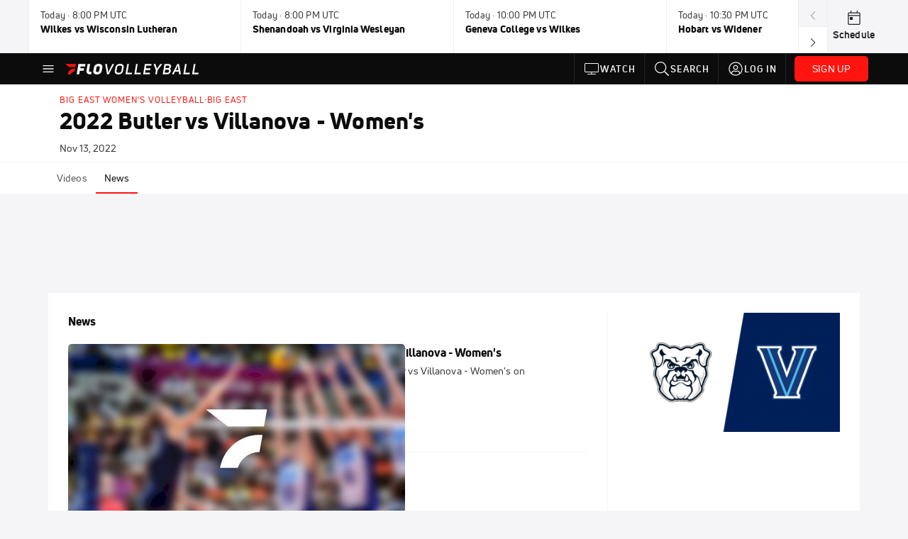

--- FILE ---
content_type: text/javascript
request_url: https://rumcdn.geoedge.be/33cea31c-ec69-44af-afb7-3e0656e35da6/grumi.js
body_size: 99545
content:
var grumiInstance = window.grumiInstance || { q: [] };
(function createInstance (window, document, options = { shouldPostponeSample: false }) {
	!function r(i,o,a){function s(n,e){if(!o[n]){if(!i[n]){var t="function"==typeof require&&require;if(!e&&t)return t(n,!0);if(c)return c(n,!0);throw new Error("Cannot find module '"+n+"'")}e=o[n]={exports:{}};i[n][0].call(e.exports,function(e){var t=i[n][1][e];return s(t||e)},e,e.exports,r,i,o,a)}return o[n].exports}for(var c="function"==typeof require&&require,e=0;e<a.length;e++)s(a[e]);return s}({1:[function(e,t,n){var r=e("./config.js"),i=e("./utils.js");t.exports={didAmazonWin:function(e){var t=e.meta&&e.meta.adv,n=e.preWinningAmazonBid;return n&&(t=t,!i.isEmptyObj(r.amazonAdvIds)&&r.amazonAdvIds[t]||(t=e.tag,e=n.amzniid,t.includes("apstag.renderImp(")&&t.includes(e)))},setAmazonParametersToSession:function(e){var t=e.preWinningAmazonBid;e.pbAdId=void 0,e.hbCid=t.crid||"N/A",e.pbBidder=t.amznp,e.hbCpm=t.amznbid,e.hbVendor="A9",e.hbTag=!0}}},{"./config.js":5,"./utils.js":24}],2:[function(e,t,n){var l=e("./session"),r=e("./urlParser.js"),m=e("./utils.js"),i=e("./domUtils.js").isIframe,f=e("./htmlParser.js"),g=e("./blackList").match,h=e("./ajax.js").sendEvent,o=".amazon-adsystem.com",a="/dtb/admi",s="googleads.g.doubleclick.net",e="/pagead/",c=["/pagead/adfetch",e+"ads"],d=/<iframe[^>]*src=['"]https*:\/\/ads.\w+.criteo.com\/delivery\/r\/.+<\/iframe>/g,u={};var p={adsense:{type:"jsonp",callbackName:"a"+ +new Date,getJsUrl:function(e,t){return e.replace("output=html","output=json_html")+"&callback="+t},getHtml:function(e){e=e[m.keys(e)[0]];return e&&e._html_},shouldRender:function(e){var e=e[m.keys(e)[0]],t=e&&e._html_,n=e&&e._snippet_,e=e&&e._empty_;return n&&t||e&&t}},amazon:{type:"jsonp",callbackName:"apstag.renderImp",getJsUrl:function(e){return e.replace("/admi?","/admj?").replace("&ep=%7B%22ce%22%3A%221%22%7D","")},getHtml:function(e){return e.html},shouldRender:function(e){return e.html}},criteo:{type:"js",getJsHtml:function(e){var t,n=e.match(d);return n&&(t=(t=n[0].replace(/iframe/g,"script")).replace(/afr.php|display.aspx/g,"ajs.php")),e.replace(d,t)},shouldRender:function(e){return"loading"===e.readyState}}};function y(e){var t,n=e.url,e=e.html;return n&&((n=r.parse(n)).hostname===s&&-1<c.indexOf(n.pathname)&&(t="adsense"),-1<n.hostname.indexOf(o))&&-1<n.pathname.indexOf(a)&&(t="amazon"),(t=e&&e.match(d)?"criteo":t)||!1}function v(r,i,o,a){e=i,t=o;var e,t,n,s=function(){e.src=t,h({type:"adfetch-error",meta:JSON.stringify(l.meta)})},c=window,d=r.callbackName,u=function(e){var t,n=r.getHtml(e),e=(l.bustedUrl=o,l.bustedTag=n,r.shouldRender(e));t=n,(t=f.parse(t))&&t.querySelectorAll&&(t=m.map(t.querySelectorAll("[src], [href]"),function(e){return e.src||e.href}),m.find(t,function(e){return g(e).match}))&&h({type:"adfetch",meta:JSON.stringify(l.meta)}),!a(n)&&e?(t=n,"srcdoc"in(e=i)?e.srcdoc=t:((e=e.contentWindow.document).open(),e.write(t),e.close())):s()};for(d=d.split("."),n=0;n<d.length-1;n++)c[d[n]]={},c=c[d[n]];c[d[n]]=u;var u=r.getJsUrl(o,r.callbackName),p=document.createElement("script");p.src=u,p.onerror=s,p.onload=function(){h({type:"adfetch-loaded",meta:JSON.stringify(l.meta)})},document.scripts[0].parentNode.insertBefore(p,null)}t.exports={shouldBust:function(e){var t,n=e.iframe,r=e.url,e=e.html,r=(r&&n&&(t=i(n)&&!u[n.id]&&y({url:r}),u[n.id]=!0),y({html:e}));return t||r},bust:function(e){var t=e.iframe,n=e.url,r=e.html,i=e.doc,o=e.inspectHtml;return"jsonp"===(e=p[y(e)]).type?v(e,t,n,o):"js"===e.type?(t=i,n=r,i=(o=e).getJsHtml(n),l.bustedTag=n,!!o.shouldRender(t)&&(t.write(i),!0)):void 0},checkAndBustFriendlyAmazonFrame:function(e,t){(e=e.defaultView&&e.defaultView.frameElement&&e.defaultView.frameElement.id)&&e.startsWith("apstag")&&(l.bustedTag=t)}}},{"./ajax.js":3,"./blackList":4,"./domUtils.js":8,"./htmlParser.js":13,"./session":21,"./urlParser.js":23,"./utils.js":24}],3:[function(e,t,n){var i=e("./utils.js"),o=e("./config.js"),r=e("./session.js"),a=e("./domUtils.js"),s=e("./jsUtils.js"),c=e("./methodCombinators.js").before,d=e("./tagSelector.js").getTag,u=e("./constants.js"),e=e("./natives.js"),p=e.fetch,l=e.XMLHttpRequest,m=e.Request,f=e.TextEncoder,g=e.postMessage,h=[];function y(e,t){e(t)}function v(t=null){i.forEach(h,function(e){y(e,t)}),h.push=y}function b(e){return e.key=r.key,e.imp=e.imp||r.imp,e.c_ver=o.c_ver,e.w_ver=r.wver,e.w_type=r.wtype,e.b_ver=o.b_ver,e.ver=o.ver,e.loc=location.href,e.ref=document.referrer,e.sp=r.sp||"dfp",e.cust_imp=r.cust_imp,e.cust1=r.meta.cust1,e.cust2=r.meta.cust2,e.cust3=r.meta.cust3,e.caid=r.meta.caid,e.scriptId=r.scriptId,e.crossOrigin=!a.isSameOriginWin(top),e.debug=r.debug,"dfp"===r.sp&&(e.qid=r.meta.qid),e.cdn=o.cdn||void 0,o.accountType!==u.NET&&(e.cid=r.meta&&r.meta.cr||123456,e.li=r.meta.li,e.ord=r.meta.ord,e.ygIds=r.meta.ygIds),e.at=o.accountType.charAt(0),r.hbTag&&(e.hbTag=!0,e.hbVendor=r.hbVendor,e.hbCid=r.hbCid,e.hbAdId=r.pbAdId,e.hbBidder=r.pbBidder,e.hbCpm=r.hbCpm,e.hbCurrency=r.hbCurrency),"boolean"==typeof r.meta.isAfc&&(e.isAfc=r.meta.isAfc,e.isAmp=r.meta.isAmp),r.meta.hasOwnProperty("isEBDA")&&"%"!==r.meta.isEBDA.charAt(0)&&(e.isEBDA=r.meta.isEBDA),r.pimp&&"%_pimp%"!==r.pimp&&(e.pimp=r.pimp),void 0!==r.pl&&(e.preloaded=r.pl),e.site=r.site||a.getTopHostname(),e.site&&-1<e.site.indexOf("safeframe.googlesyndication.com")&&(e.site="safeframe.googlesyndication.com"),e.isc=r.isc,r.adt&&(e.adt=r.adt),r.isCXM&&(e.isCXM=!0),e.ts=+new Date,e.bdTs=o.bdTs,e}function w(t,n){var r=[],e=i.keys(t);return void 0===n&&(n={},i.forEach(e,function(e){void 0!==t[e]&&void 0===n[e]&&r.push(e+"="+encodeURIComponent(t[e]))})),r.join("&")}function E(e){e=i.removeCaspr(e),e=r.doubleWrapperInfo.isDoubleWrapper?i.removeWrapperXMP(e):e;return e=4e5<e.length?e.slice(0,4e5):e}function j(t){return function(){var e=arguments[0];return e.html&&(e.html=E(e.html)),e.tag&&(e.tag=E(e.tag)),t.apply(this,arguments)}}e=c(function(e){var t;e.hasOwnProperty("byRate")&&!e.byRate||(t=a.getAllUrlsFromAllWindows(),"sample"!==e.r&&"sample"!==e.bdmn&&t.push(e.r),e[r.isPAPI&&"imaj"!==r.sp?"vast_content":"tag"]=d(),e.urls=JSON.stringify(t),e.hc=r.hc,e.vastUrls=JSON.stringify(r.vastUrls),delete e.byRate)}),c=c(function(e){e.meta=JSON.stringify(r.meta),e.client_size=r.client_size});function O(e,t){var n=new l;n.open("POST",e),n.setRequestHeader("Content-type","application/x-www-form-urlencoded"),n.send(w(t))}function A(t,e){return o=e,new Promise(function(t,e){var n=(new f).encode(w(o)),r=new CompressionStream("gzip"),i=r.writable.getWriter();i.write(n),i.close(),new Response(r.readable).arrayBuffer().then(function(e){t(e)}).catch(e)}).then(function(e){e=new m(t,{method:"POST",body:e,mode:"no-cors",headers:{"Content-type":"application/x-www-form-urlencoded","Accept-Language":"gzip"}});p(e)});var o}function T(e,t){p&&window.CompressionStream?A(e,t).catch(function(){O(e,t)}):O(e,t)}function _(e,t){r.hasFrameApi&&!r.frameApi?g.call(r.targetWindow,{key:r.key,request:{url:e,data:t}},"*"):T(e,t)}r.frameApi&&r.targetWindow.addEventListener("message",function(e){var t=e.data;t.key===r.key&&t.request&&(T((t=t.request).url,t.data),e.stopImmediatePropagation())});var I,x={};function k(r){return function(n){h.push(function(e){if(e&&e(n),n=b(n),-1!==r.indexOf(o.reportEndpoint,r.length-o.reportEndpoint.length)){var t=r+w(n,{r:!0,html:!0,ts:!0});if(!0===x[t]&&!(n.rbu||n.is||3===n.rdType||n.et))return}x[t]=!0,_(r,n)})}}let S="https:",C=S+o.apiUrl+o.reportEndpoint;t.exports={sendInit:s.once(c(k(S+o.apiUrl+o.initEndpoint))),sendReport:e(j(k(S+o.apiUrl+o.reportEndpoint))),sendError:k(S+o.apiUrl+o.errEndpoint),sendDebug:k(S+o.apiUrl+o.dbgEndpoint),sendStats:k(S+o.apiUrl+(o.statsEndpoint||"stats")),sendEvent:(I=k(S+o.apiUrl+o.evEndpoint),function(e,t){var n=o.rates||{default:.004},t=t||n[e.type]||n.default;Math.random()<=t&&I(e)}),buildRbuReport:e(j(b)),sendRbuReport:_,processQueue:v,processQueueAndResetState:function(){h.push!==y&&v(),h=[]},setReportsEndPointAsFinished:function(){x[C]=!0},setReportsEndPointAsCleared:function(){delete x[C]}}},{"./config.js":5,"./constants.js":6,"./domUtils.js":8,"./jsUtils.js":14,"./methodCombinators.js":16,"./natives.js":17,"./session.js":21,"./tagSelector.js":22,"./utils.js":24}],4:[function(e,t,n){var d=e("./utils.js"),r=e("./config.js"),u=e("./urlParser.js"),i=r.domains,o=r.clkDomains,e=r.bidders,a=r.patterns.wildcards;var s,p={match:!1};function l(e,t,n){return{match:!0,bdmn:e,ver:t,bcid:n}}function m(e){return e.split("").reverse().join("")}function f(n,e){var t,r;return-1<e.indexOf("*")?(t=e.split("*"),r=-1,d.every(t,function(e){var e=n.indexOf(e,r+1),t=r<e;return r=e,t})):-1<n.indexOf(e)}function g(e,t,n){return d.find(e,t)||d.find(e,n)}function h(e){return e&&"1"===e.charAt(0)}function c(c){return function(e){var n,r,i,e=u.parse(e),t=e&&e.hostname,o=e&&[e.pathname,e.search,e.hash].join("");if(t){t=[t].concat((e=(e=t).split("."),d.fluent(e).map(function(e,t,n){return n.shift(),n.join(".")}).val())),e=d.map(t,m),t=d.filter(e,function(e){return void 0!==c[e]});if(t&&t.length){if(e=d.find(t,function(e){return"string"==typeof c[e]}))return l(m(e),c[e]);var a=d.filter(t,function(e){return"object"==typeof c[e]}),s=d.map(a,function(e){return c[e]}),e=d.find(s,function(t,e){return r=g(d.keys(t),function(e){return f(o,e)&&h(t[e])},function(e){return f(o,e)}),n=m(a[e]),""===r&&(e=s[e],i=l(n,e[r])),r});if(e)return l(n,e[r],r);if(i)return i}}return p}}function y(e){e=e.substring(2).split("$");return d.map(e,function(e){return e.split(":")[0]})}t.exports={match:function(e,t){var n=c(i);return t&&"IFRAME"===t.toUpperCase()&&(t=c(o)(e)).match?(t.rdType=2,t):n(e)},matchHB:(s=c(e),function(e){var e=e.split(":"),t=e[0],e=e[1],e="https://"+m(t+".com")+"/"+e,e=s(e);return e.match&&(e.bdmn=t),e}),matchAgainst:c,matchPattern:function(t){var e=g(d.keys(a),function(e){return f(t,e)&&h(a[e])},function(e){return f(t,e)});return e?l("pattern",a[e],e):p},isBlocking:h,getTriggerTypes:y,removeTriggerType:function(e,t){var n,r=(i=y(e.ver)).includes(t),i=1<i.length;return r?i?(e.ver=(n=t,(r=e.ver).length<2||"0"!==r[0]&&"1"!==r[0]||"#"!==r[1]||(i=r.substring(0,2),1===(t=r.substring(2).split("$")).length)?r:0===(r=t.filter(function(e){var t=e.indexOf(":");return-1===t||e.substring(0,t)!==n})).length?i.slice(0,-1):i+r.join("$")),e):p:e}}},{"./config.js":5,"./urlParser.js":23,"./utils.js":24}],5:[function(e,t,n){t.exports={"ver":"0.1","b_ver":"0.5.480","blocking":true,"rbu":0,"silentRbu":0,"signableHosts":[],"onRbu":1,"samplePercent":-1,"debug":true,"accountType":"publisher","impSampleRate":0.007,"statRate":0.05,"apiUrl":"//gw.geoedge.be/api/","initEndpoint":"init","reportEndpoint":"report","statsEndpoint":"stats","errEndpoint":"error","dbgEndpoint":"debug","evEndpoint":"event","filteredAdvertisersEndpoint":"v1/config/filtered-advertisers","rdrBlock":true,"ipUrl":"//rumcdn.geoedge.be/grumi-ip.js","altTags":[],"hostFilter":[],"maxHtmlSize":0.4,"reporting":true,"advs":{},"creativeWhitelist":{},"heavyAd":false,"cdn":"cloudfront","domains":{"gro.ekolydnac":"1#1:64667","ten.notkcilc":"1#1:64667","evil.eciovamzalp":"1#1:64667","ten.dferuza.10z.fc7cmdkfeeva0hya-eex":"1#1:64667","moc.bulcderauqs":"1#1:64667","ecaps.zkzr24vbli":"1#1:64667","ten.dferuza.10z.2eybzhxerhgbjgca-rle":"1#1:64667","ten.tnorfduolc.g79cvqs8do9p3d":"1#1:64667","moc.kcaskcurazile":"1#1:64667","zyx.daibompxe":"1#1:64667","emem.allizda":"1#1:64667","ofni.htaprider.4su-og":"1#1:64667","bulc.999rr.wd":"1#1:64667","moc.bulcderauqs.citats":"1#1:64667","moc.ndcsca":"1#1:64667","gs.pnf":"1#1:64667","ten.tnorfduolc.zjnukhvghq9o2d":"1#1:64667","moc.spitevilretteb.yromem":"1#1:64667","enilno.rotacidni-isr":"1#1:64667","ppa.naecolatigidno.v9es6-ppa-retsbol":"1#1:64667","ppa.naecolatigidno.au6jw-ppa-daehremmah":"1#1:64667","ten.swodniw.eroc.bew.31z.3rorresoinajht12":"1#1:64667","ten.swodniw.eroc.bew.31z.pohsyenoot":"1#1:64667","moc.gnotuzgnahc":"1#1:64667","erots.pohsraey34yppah":"1#1:64667","moc.tejrewopti":"1#1:64667","su.ytisoirucnepo":"1#1:64667","lol.enilty":"1#1:64667","moc.rekihalyaz":"1#1:64667","moc.igolpmis":"1#1:64667","moc.euqitirc-arucsbo":"1#1:64667","pohs.trakysae-yadtseb":"1#1:64667","tser.ilpxecslob":"1#1:64667","etis.asweretam":"1#1:64667","etis.nevahnap":"1#1:64667","ten.tnorfduolc.7d206fobt8g71d":"1#1:64667","moc.ppaukoreh.4e72d8a6944f-86109-nwad-gnirumrum":"1#1:64667","latigid.tpmorp-hsac":"1#1:64667","pohs.llawbewdetsaf":"1#1:64667","ten.swodniw.eroc.bew.31z.hsulbarev":"1#1:64667","moc.ppaukoreh.d5f888fc8ca4-ediug-elcrickooc":"1#1:64667","ten.swodniw.eroc.bew.31z.3oxw5a0olzcsj221egassem":"1#1:64667","moc.taogiatneh":"1#1:64667","moc.861lctqc":"1#1:64667","orp.fortafoerp":"1#1:64667","retnec.niselitulg":"1#1:64667","aidem.nisidddair":"1#1:64667","aidem.avnirlupoc":"1#1:64667","etis.xeuqrotevird":"1#1:64667","sbs.iyiqeso":"1#1:64667","ten.swodniw.eroc.bew.31z.9210123033e3033e3033e":"1#1:64667","moc.srotutulot":"1#1:64667","moc.kcarttsaferusni.egap":"1#1:64667","tser.rosnielerp":"1#1:64667","tser.ellubuqcar":"1#1:64667","retnec.ibaraumnori":"1#1:64667","retnec.icepsobsib":"1#1:64667","retnec.ccilcmarap":"1#1:64667","uci.yssergorp":"1#1:64667","moc.ediuggniviloruen":"1#1:64667","ten.swodniw.eroc.bew.31z.allebeeno":"1#1:64667","gro.reggolbi.ognalos":"1#1:64667","ten.swodniw.eroc.bew.91z.1yphalkmnb":"1#1:64667","niw.e16ocnip":"1#1:64667","moc.1w8dtpf":"1#1:64667","moc.ppaukoreh.642fd39a51d2-ediug-nigirodoof":"1#1:64667","gro.ruemes":"1#1:64667","aidem.bnrohlatr":"1#1:64667","ten.orugesetnelbma":"1#1:64667","ten.swodniw.eroc.bew.31z.pohsdnomaid":"1#1:64667","zyx.aznarepseahceredal":"1#1:64667","pohs.stigem":"1#1:64667","sbs.emohozipik":"1#1:64667","orp.tiddaaippa":"1#1:64667","ofni.ia-mroftalp":"1#1:64667","moc.ecananif-cihtnys":"1#1:64667","moc.wolf-ydaets":"1#1:64667","moc.ecimettolrahc":"1#1:64667","ppa.yfilten.368db7ec-85931122106202-taigalp-eralfduolc":"1#1:64667","pot.ejtefshvre":"1#1:64667","tser.ortemgeram":"1#1:64667","moc.ppaukoreh.b8128478f0f6-ediug-noisivrovalf":"1#1:64667","moc.ppaukoreh.c8cab5cd7698-ediug-noisufecips":"1#1:64667","erots.ed-atsorperup":"1#1:64667","ni.oc.yfirevnamuh.gli2lf37ccbuh8opdo5d":"1#1:64667","moc.susucofssenllew":"1#1:64667","ten.tnorfduolc.olbt2ob4uknjd":"1#1:64667","pot.ytqgvgkxeez":"1#1:64667","moc.asrevromedaca":"1#1:64667","gro.reggolbi.modneuq":"1#1:64667","su.tsoobyromem-emirp":"1#1:64667","moc.iahterotsyalp.oj0o":"1#1:64667","retnec.unercdorap":"1#1:64667","moc.kilcaed.kt":"1#1:64667","orp.aviresnit":"1#1:64667","sbs.eyijemozler":"1#1:64667","moc.gusek.airolf":"1#1:64667","ten.swodniw.eroc.bew.31z.9110123033e3033e3033e":"1#1:64667","moc.ppaukoreh.fbeea55177f3-91152-nisab-ralop":"1#1:64667","ten.swodniw.eroc.bew.31z.allebxis":"1#1:64667","moc.seizirp.81":"1#1:64667","tser.irepsresot":"1#1:64667","aidem.acsidretla":"1#1:64667","aidem.ppardrosid":"1#1:64667","aidem.aropscitna":"1#1:64667","enilno.otnilaroxev":"1#1:64667","etis.noitingievird":"1#1:64667","etis.xnoitomrac":"1#1:64667","moc.wonsretsamoculg":"1#1:64667","zzub.sraeynocer":"1#1:64667","moc.orpreplehesoculg.htlaeh":"1#1:64667","ten.swodniw.eroc.bolb.omnsxxpnyugcmblfyswc5107":"1#1:64667","ten.swodniw.eroc.bolb.qsmjecqayopuagfqcrjj5007":"1#1:64667","tra.tfirnimul":"1#1:64667","ten.dferuza.10z.xafewf3eed7dxbdd-vic":"1#1:64667","moc.xinus-lepat.3rt":"1#1:64667","ofni.spotreffowen":"1#1:64667","oi.vdarda.ipa":"1#1:64667","ten.moderoberomon":"1#1:64667","moc.ruzah-konib.3rt":"1#1:64667","kni.hcetgniruces":"1#1:64667","moc.4202-ylloj-atled":"1#1:64667","ten.hcetiaor.gnikcart":"1#1:64667","ur.sdracyppahyrt":"1#1:64667","moc.0101rolocotohp":"1#1:64667","teb.knilynit.ndc.z":"1#1:64667","ur.juewopo.870075-tsetal":"1#1:64667","moc.noitaunitnocgnipoordelttek":"1#1:64667","pot.buhrider":"1#1:64667","moc.niksaramsoc.hcia":"1#1:64667","pohs.snoitulosten6202detroppus":"1#1:64667","tser.abaicfarts":"1#1:64667","tser.ullosneirt":"1#1:64667","enilno.ezoralizopikemamovofat":"1#1:64667","etis.yalptelmah":"1#1:64667","etis.moolbetuor":"1#1:64667","moc.enneiditouq-etilativ":"1#1:64667","efil.ifipotuzatopixuvem":"1#1:64667","ofni.zazswenhcet":"1#1:64667","sbs.elatolatlobuhsoh":"1#1:64667","orp.ikragez-e":"1#1:64667","moc.lrrigruoysiereh.zkgbzv":"1#1:64667","moc.ppaukoreh.5cc152941abd-yrotsdeesa":"1#1:64667","latigid.tnioplaog":"1#1:64667","moc.8tspjij.www":"1#1:64667","moc.buh-gnikniht-raelc.www":"1#1:64667","etis.momar":"1#1:64667","moc.aciremaegarevocotua":"1#1:64667","tser.ouqnusotua":"1#1:64667","tser.pracspxenu":"1#1:64667","enilno.raewklisnabru":"1#1:64667","ppa.naecolatigidno.pkvus-ppa-erutcetihcra":"1#1:64667","ppa.naecolatigidno.oolr7-nasa-agoy":"1#1:64667","moc.ppaukoreh.8bb7a951f8c1-gninekawaercatnadnuba":"1#1:64667","moc.ppaukoreh.9ab514fe1ca0-seton-pamepicer":"1#1:64667","ten.swodniw.eroc.bew.31z.4rorresoinajht12":"1#1:64667","yadot.iyuxejbtoh":"1#1:64667","tser.utsestnaps":"1#1:64667","moc.xmyay":"1#1:64667","moc.ppaukoreh.922590b398b2-buhatnavroz":"1#1:64667","moc.sredisniswenhtlaeh.og":"1#1:64667","enilno.gamesiarutansatiecer":"1#1:64667","gro.tsegidfeirb":"1#1:64667","ppa.yfilten.6fa9e886-54531122106202-taigalp-eralfduolc":"1#1:64667","enilno.anoryv.www":"1#1:64667","moc.ytiralc-dnim-yliad":"1#1:64667","oi.bew24.ognalos":"1#1:64667","moc.esabbewweiver.apl":"1#1:64667","moc.noitcerideroeg.ipa":"1#1:64667","pot.bulcanag.www":"1#1:64667","moc.rziwd":"1#1:64667","etis.ybbucyalp":"1#1:64667","moc.uadetagnoleyrev":"1#1:64667","ten.swodniw.eroc.bolb.1020xoberuza":"1#1:64667","uci.ccasakidik":"1#1:64667","moc.tfirdaegabbacsuoitneicsnoc":"1#1:64667","ppa.naecolatigidno.tx7wg-ppa-hsifnwolc":"1#1:64667","etis.oromik":"1#1:64667","ppa.yfilten.dff9ffdd-82433112106202-taigalp-eralfduolc":"1#1:64667","retnec.yllohmizne":"1#1:64667","aidem.ustamzacni":"1#1:64667","aidem.mmaifhgnav":"1#1:64667","moc.ppaukoreh.3cc878d90825-5pj-hsif-rats":"1#1:64667","moc.kddetagnoleyrev":"1#1:64667","ppa.yfilten.eda4445b-42842122106202-taigalp-eralfduolc":"1#1:64667","gro.draob-ym.nocmeg":"1#1:64667","moc.onaslaed.www":"1#1:64667","moc.xelavavnoxew":"1#1:64667","enilno.stnenopmocrotaveleocee":"1#1:64667","etis.rawerperolag":"1#1:64667","ppa.naecolatigidno.zkjfq-ppa-hsifyllej":"1#1:64667","moc.golbotsevol.potneuq":"1#1:64667","moc.ppaukoreh.5e91c76fcddf-buhqtcetorp":"1#1:64667","moc.ppaukoreh.8e6caebb04b2-seton-kcartsetsat":"1#1:64667","etis.xeuqrotdeeps":"1#1:64667","etis.tnirpsrotom":"1#1:64667","etis.hctalaa":"1#1:64667","latigid.xoveihca":"1#1:64667","moc.tiusrup-eneres":"1#1:64667","moc.reyal-mraw":"1#1:64667","uci.drawrofesir":"1#1:64667","moc.topsgolb.noihsafninor":"1#1:64667","pohs.sretfarcduolc.o95hp":"1#1:64667","evil.b96r9g.www":"1#1:64667","moc.ppaukoreh.c0e5c2e1c122-97972-sdnalhsurb-eltneg":"1#1:64667","pot.pwmgyxcgfx":"1#1:64667","pohs.wtoudoudip":"1#1:64667","ppa.yfilten.d6e4fe13-74839012106202-taigalp-eralfduolc":"1#1:64667","ppa.naecolatigidno.m7xh3-ppa-hsifnwolc":"1#1:64667","pohs.socsidniw":"1#1:64667","ten.swodniw.eroc.bew.31z.allebruof":"1#1:64667","moc.ekaepngisedeno.apl":"1#1:64667","tser.ttacstogij":"1#1:64667","moc.nurilex":"1#1:64667","moc.etelpmocndc":"1#1:64667","moc.ppaukoreh.3e64a79ab859-98609-sdnalhsurb-tneicna":"1#1:64667","pohs.detroppusretnecbew":"1#1:64667","ur.juewopo.080075-tsetal":"1#1:64667","niw.v08ocnip":"1#1:64667","tser.necnipdlom":"1#1:64667","ten.wensgniwnepo":"1#1:64667","evil.edyadotstcetorpcp":"1#1:64667","ed.regnylreg":"1#1:64667","enilno.oilofkert":"1#1:64667","moc.salemuj":"1#1:64667","ten.swodniw.eroc.bew.31z.ww30naj12":"1#1:64667","tser.salbollops":"1#1:64667","pot.nofradf":"1#1:64667","ppa.yfilten.13479e-oaituoy-yfael--709b086002b5968633f02796":"1#1:64667","etis.dirginez":"1#1:64667","su.etadpudetsurt.www":"1#1:64667","gro.gamhtlaeheenk.pleh":"1#1:64667","moc.ppaukoreh.809dfceb0415-seton-cigolhsid":"1#1:64667","moc.eerf-datsalbkcolb":"1#1:64667","ten.swodniw.eroc.bew.31z.allebxxxxis":"1#1:64667","ved.segap.fgh41szf":"1#1:64667","moc.maddaropthguowda":"1#1:64667","orp.buhtylana.ffa":"1#1:64667","moc.evawreviri":"1#1:64667","ten.etaberteg.c8ix4":"1#1:64667","ofni.htaprider.7su-og":"1#1:64667","smetsys.draugefaselibom":"1#1:64667","moc.kkcilcymkcart":"1#1:64667","pot.kcart-roc":"1#1:64667","moc.snkal":"1#1:64667","pot.wtihvaalqi":"1#1:64667","moc.erotsyalpmlap.2ndc":"1#1:64667","sbs.damevaw":"1#1:64667","orp.arotnevox":"1#1:64667","evil.gnortssrednefedcp":"1#1:64667","moc.uroferacotua.og":"1#1:64667","zib.sthgisni-tekram":"1#1:64667","ppa.naecolatigidno.q8bkr-ppa-laes":"1#1:64667","erots.pohsraey93yppah":"1#1:64667","moc.deeps-egrus":"1#1:64667","moc.eziraluger-laredef-atiecer":"1#1:64667","moc.1568861.kkbn":"1#1:64667","ten.swodniw.eroc.bolb.rpvrvllkclesxrjygkik4007":"1#1:64667","gro.draob-ym.ognalos":"1#1:64667","moc.ppaukoreh.b40debc22a52-eldalsuoiruceht":"1#1:64667","pohs.neqitoh":"1#1:64667","moc.troppustnailirb":"1#1:64667","tser.namongammi":"1#1:64667","enilno.axeqlu":"1#1:64667","etis.aiv-xyz":"1#1:64667","orp.lexipgisoc":"1#1:64667","ecaps.irdom":"1#1:64667","moc.ppaukoreh.7ca731dc9463-ediug-pamecips":"1#1:64667","ppa.yfilten.066a1c15-44536112106202-taigalp-eralfduolc":"1#1:64667","enilno.kcehc-cp-1bom":"1#1:64667","ten.swodniw.eroc.bolb.88c2b39c6fbe":"1#1:64667","enilno.spppams":"1#1:64667","tser.oruenasnoc":"1#1:64667","tser.absidromir":"1#1:64667","ppa.yfilten.f0053723-00631122106202-taigalp-eralfduolc":"1#1:64667","gro.uoysekil.modneuq":"1#1:64667","gro.weivsucof.www":"1#1:64667","moc.sediug-ytiralc-eht":"1#1:64667","pohs.noituloseciveddeniatrec":"1#1:64667","ppa.yfilten.797e3eb5-41105122106202-taigalp-eralfduolc":"1#1:64667","ppa.yfilten.487d7ac5-51605122106202-taigalp-eralfduolc":"1#1:64667","ved.segap.hfc11hbja":"1#1:64667","ved.segap.vhg22a":"1#1:64667","moc.ppaukoreh.c222908d724f-seton-eslupepicer":"1#1:64667","moc.ppaukoreh.eb71185df327-seton-eslupetsat":"1#1:64667","etisbew.eractifirep":"1#1:64667","ppa.naecolatigidno.bv3pu-3-ppa-llehsaes":"1#1:64667","moc.ppaukoreh.c10b8b5cf78b-seton-enilepicer":"1#1:64667","moc.ezauw.hainmo":"1#1:64667","ppa.naecolatigidno.j3kko-6000soi-elppa":"1#1:64667","gro.uoysekil.hainmo":"1#1:64667","ofni.mils-og.2la":"1#1:64667","tser.repmietsec":"1#1:64667","retnec.iminipixel":"1#1:64667","aidem.nunoncippa":"1#1:64667","sbs.mroftalp-ia":"1#1:64667","moc.ppaukoreh.9c6e280a6163-2pj-hsif-rats":"1#1:64667","ppa.yfilten.94e17e6a-52842122106202-taigalp-eralfduolc":"1#1:64667","moc.buhartunevirht":"1#1:64667","kni.yadrkcolc":"1#1:64667","ppa.naecolatigidno.msjt5-ppa-yargnits":"1#1:64667","moc.laiciffoselasw":"1#1:64667","moc.ppaukoreh.ad54dbe99f0c-sepicer-noisivlaem":"1#1:64667","moc.ppaukoreh.4dd88012dea2-sepicer-tsendoof":"1#1:64667","orp.ecivres-rac-hsitirb":"1#1:64667","su.thgisninredom":"1#1:64667","su.sucofyadot":"1#1:64667","ten.swodniw.eroc.bew.31z.7v1m2juilzcsj221egassem":"1#1:64667","ved.segap.bhjyg9a":"1#1:64667","moc.ppaukoreh.71a61e70b9a3-seroiretntnagele":"1#1:64667","ten.swodniw.eroc.bew.31z.pzofsey1lzcsj221egassem":"1#1:64667","zyx.czf8ns92.ipa":"1#1:64667","tser.ennartobac":"1#1:64667","tser.rotnipozam":"1#1:64667","enilno.anitorlasac":"1#1:64667","ssenisub.drahcrolexip.56t":"1#1:64667","evil.kuderucesdetavitcacp":"1#1:64667","moc.alledcca":"1#1:64667","ppa.naecolatigidno.32eds-ppa-hsifnwolc":"1#1:64667","gro.taerg-si.hainmo":"1#1:64667","ten.swodniw.eroc.bolb.oxyezqoexcfzuxnzodpc9004":"1#1:64667","moc.rwopbewdaer":"1#1:64667","evil.evil-ciasomaidem.pl":"1#1:64667","ten.swodniw.eroc.bew.92z.sesiecvresoistsenzzub":"1#1:64667","tser.renroronba":"1#1:64667","moc.seizirp.3":"1#1:64667","orp.oignibtuah":"1#1:64667","moc.ppaukoreh.1f5abc37654c-7pj-hsif-rats":"1#1:64667","moc.ppaukoreh.f55d3145e500-srocedekavos":"1#1:64667","sbs.exubvifuxoyor":"1#1:64667","moc.aivramohtyrc":"1#1:64667","etis.iuasa":"1#1:64667","ppa.naecolatigidno.msxaz-ppa-hsifyllej":"1#1:64667","ten.swodniw.eroc.bew.31z.pohsnevoow":"1#1:64667","tser.ovilshcrap":"1#1:64667","evil.teydekooctonmi":"1#1:64667","ten.lntiderk":"1#1:64667","retnec.rovasiscir":"1#1:64667","ed.tepatyrop":"1#1:64667","aidem.cnihccobba":"1#1:64667","ppa.naecolatigidno.5x3rr-ppa-supotco":"1#1:64667","ppa.yfilten.12f5c7fe-51000122106202-taigalp-eralfduolc":"1#1:64667","moc.etakdlrow.uh-221egaytuaeb":"1#1:64667","moc.etakdlrow.zc-111egaytuaeb":"1#1:64667","su.yliadremusnoc":"1#1:64667","ppa.naecolatigidno.oa75i-ppa-noil-aes":"1#1:64667","moc.hsilbupdagnitekram":"1#1:64667","em.yapt.pukool":"1#1:64667","moc.as.krapsykcul":"1#1:64667","ofni.htaprider.2ue-og":"1#1:64667","moc.a1sm.ndc":"1#1:64667","moc.yy2ka.ndc":"1#1:64667","moc.lbngwqdk":"1#1:64667","ur.ffoknit":"1#1:64667","ofni.shsdkehg":"1#1:64667","tser.etnocenerc":"1#1:64667","enilno.ronixaluqrev":"1#1:64667","etis.hctulcraeg":"1#1:64667","orp.anirovlar":"1#1:64667","orp.artnelez":"1#1:64667","enilno.auehtlaehragus":"1#1:64667","moc.rryrrbag":"1#1:64667","tser.avsidigirg":"1#1:64667","tser.lepmilirk":"1#1:64667","moc.ppaukoreh.4299d0ce7dfa-buhovitnev":"1#1:64667","moc.sdnuf-moolb":"1#1:64667","orp.anoverua":"1#1:64667","/moc.yliad-gnikniht-nredom":"1#1:64667","moc.rosivdasyevrus.www":"1#1:64667","oi.bew24.modneuq":"1#1:64667","etis.secivrestsepdipar":"1#1:64667","orp.frafssappa":"1#1:64667","moc.tfosenivgatoodikiw.kx4i":"1#1:64667","moc.iemocwyt":"1#1:64667","etis.sepicerruohhsur":"1#1:64667","etis.ytivarg-ogib":"1#1:64667","sbs.nuraxilehpo":"1#1:64667","moc.ppaukoreh.ff93de7e8089-mreggnihtolc":"1#1:64667","ppa.yfilten.d005f449-24901112106202-taigalp-eralfduolc":"1#1:64667","ppa.yfilten.0b55c766-53111112106202-taigalp-eralfduolc":"1#1:64667","evil.noitcetorpbewwenercp":"1#1:64667","ur.telumiggos":"1#1:64667","kcilc.lotfarc":"1#1:64667","ten.swodniw.eroc.bew.31z.3110223033e3033e3033e":"1#1:64667","moc.esahcrupgnikcart.kcart":"1#1:64667","rb.moc.rotagtsohetisuem.3461580.0000215948671ejoheduasatsiver":"1#1:64667","tser.erycuddar":"1#1:64667","orp.cahpaevvar":"1#1:64667","aidem.oidarottam":"1#1:64667","aidem.emsidccacs":"1#1:64667","etis.sleehwevird":"1#1:64667","etis.xevirdraeg":"1#1:64667","eno.ukarelesqbb":"1#1:64667","ppa.lecrev.2000acifiton-soi-elppa":"1#1:64667","moc.ppaukoreh.d08c9cdb7245-oidutslangisnoops":"1#1:64667","ten.swodniw.eroc.bew.92z.secivresoioeskrowten":"1#1:64667","ppa.naecolatigidno.2qrev-ppa-acro":"1#1:64667","etis.srehcetsoob":"1#1:64667","tser.retseacric":"1#1:64667","tser.ucnontarap":"1#1:64667","retnec.imaxeommeg":"1#1:64667","orp.ngurgarpos":"1#1:64667","moc.tivdnimerup":"1#1:64667","moc.etisregnitsoh.419158-retsyo-egnaro":"1#1:64667","moc.ppaukoreh.b2c6622100a5-sepicer-xirtamdoof":"1#1:64667","moc.ppaukoreh.de63960e914b-seton-enigneetsat":"1#1:64667","moc.ppaukoreh.b14b4a5fed5f-seton-xirtamhsid":"1#1:64667","ni.oc.kcilctobor.0vp9hf37ccbuh08q8o5d":"1#1:64667","moc.ppaukoreh.e9a8d9f31283-18185-egrog-gnineve":"1#1:64667","ofni.enidekatenac":"1#1:64667","ten.swodniw.eroc.bew.31z.allebeno":"1#1:64667","retnec.issuramada":"1#1:64667","etis.rotparevird":"1#1:64667","etis.xtfirdrac":"1#1:64667","moc.orpdirg-xulf":"1#1:64667","ten.tseb-si.modneuq":"1#1:64667","moc.ppaukoreh.b917777b0d6a-sepicer-savnackooc":"1#1:64667","pot.emirfpzayiul":"1#1:64667","moc.erutuf4dees":"1#1:64667","ur.juewopo.570075-tsetal":"1#1:64667","pohs.shcetniarbingoc":"1#1:64667","latigid.gniniart-hsac":"1#1:64667","orp.klehwrtnoc":"1#1:64667","moc.latrophcetegdirb.0e4pgf37ccbuh8iv7o5d":"1#1:64667","moc.ynnevahremag":"1#1:64667","moc.agitrebitsap":"1#1:64667","zzub.raepeszevs":"1#1:64667","etis.seirotsdnuobhtrae":"1#1:64667","moc.waxstpuc":"1#1:64667","tser.nocedmulla":"1#1:64667","oc.yadotssenllew":"1#1:64667","moc.reenoipetinu":"1#1:64667","moc.ttrfdhw.www":"1#1:64667","moc.ppaukoreh.e802b9bec4de-ykserofeblios":"1#1:64667","ur.juewopo.103755-tsetal":"1#1:64667","moc.pohssteltuoymmot":"1#1:64667","moc.oabuotnal":"1#1:64667","moc.onisactegguunedlog":"1#1:64667","gro.uoysekil.nocmeg":"1#1:64667","evil.icjdherp":"1#1:64667","ppa.yfilten.0754f0ab-95733112106202-taigalp-eralfduolc":"1#1:64667","ten.swodniw.eroc.bew.91z.11yialjakyh":"1#1:64667","ten.swodniw.eroc.bolb.guqqaokpuwfsdwkdakin5204":"1#1:64667","moc.topsgolb.azotekram":"1#1:64667","moc.ppaukoreh.7d928e03c034-oisnecsaercatnadnuba":"1#1:64667","ten.swodniw.eroc.bolb.aqxkrcekhjzaobziqlmp9204":"1#1:64667","ten.swodniw.eroc.bew.31z.allebenin":"1#1:64667","ten.swodniw.eroc.bew.31z.rhozngdbblzcsj121egassem":"1#1:64667","enilno.toorhsid":"1#1:64667","moc.ppaukoreh.3a78fb2dede7-34811-tserof-gniwaht":"1#1:64667","moc.ppaukoreh.2c432a859ff6-64594-rot-krats":"1#1:64667","pot.gptcugbmxxlo":"1#1:64667","moc.tsmniwonisac.www":"1#1:64667","ten.dferuza.10z.metg5hyevhdfuead-yrc":"1#1:64667","zyx.vdaelacs.rkcrt":"1#1:64667","moc.sgtke.ndc":"1#1:64667","zyx.c0i":"1#1:64667","moc.sdam3.4v-tsaesu-btr":"1#1:64667","moc.xinus-lepat.2rt":"1#1:64667","moc.aekiseprek":"1#1:64667","moc.btrtnenitnoctniop":"1#1:64667","moc.oeevo.sda.201sda":"1#1:64667","eniw.tropbewlausac":"1#1:64667","ofni.htaprider.rtluv-og":"1#1:64667","ofni.htaprider.3su-og":"1#1:64667","cc.lllla4nuf.yalp":"1#1:64667","zyx.5xi":"1#1:64667","moc.ytirucesllawrebycym":"1#1:64667","moc.tnanmereltrutcimarec":"1#1:64667","moc.danosiof.st":"1#1:64667","ofni.htaprider.6su-og":"1#1:64667","moc.xdanoev.10-xda":"1#1:64667","moc.nipshctilg":"1#1:64667","moc.ppaukoreh.b5c93af363db-buhxirtlav":"1#1:64667","moc.bubqfmcf":"1#1:64667","em.gssm.ytisrevniiugnidart":"1#1:64667","moc.srevastekcopeht":"1#1:64667","tser.krapsnrets":"1#1:64667","sbs.ekarolusuggokux":"1#1:64667","orp.noivaram":"1#1:64667","moc.ppaukoreh.9b28a8f40f78-seton-skcartetsat":"1#1:64667","etis.slrigtsul":"1#1:64667","evil.euetsocyogot":"1#1:64667","pot.gzizftmzeb":"1#1:64667","ten.tnorfduolc.dfn53d7rcextd":"1#1:64667","tser.hcipegehce":"1#1:64667","orp.ofnilifnog":"1#1:64667","uci.loreneg":"1#1:64667","ppa.naecolatigidno.fk4mc-ppa-hsifknom":"1#1:64667","ppa.naecolatigidno.ul533-ppa-hsifknom":"1#1:64667","moc.robrah-tnadrev":"1#1:64667","moc.noziroh-rehpic":"1#1:64667","moc.4laed-toh":"1#1:64667","ten.hlatot.potneuq":"1#1:64667","gro.erehps-aidem-deifinu":"1#1:64667","pleh.amdkaok":"1#1:64667","ten.swodniw.eroc.bolb.kbkjfbsdjkfbksjdbfjds":"1#1:64667","tser.metirgepra":"1#1:64667","tser.locnicossa":"1#1:64667","enilno.axirtnolrev":"1#1:64667","kcilc.eyawwen":"1#1:64667","moc.ppaukoreh.f12d27dbbce8-04008-eltsac-eneres":"1#1:64667","ppa.naecolatigidno.ywu85-effocpohs":"1#1:64667","etis.yttopyttauqs":"1#1:64667","pot.qcfyrr":"1#1:64667","ten.swodniw.eroc.bew.31z.allebthgie":"1#1:64667","evil.kuderucessdnefedcp":"1#1:64667","tser.lufirdimid":"1#1:64667","orp.idnevcoced":"1#1:64667","tser.okspuppair":"1#1:64667","orp.spmilvvair":"1#1:64667","ppa.naecolatigidno.xotgx-epicerlad":"1#1:64667","gro.etisehcin.modneuq":"1#1:64667","moc.ediug-gnikniht-raelc":"1#1:64667","moc.segdirbdaereno":"1#1:64667","tser.panacallop":"1#1:64667","moc.gniknab-noznif":"1#1:64667","aidem.edrevehgib":"1#1:64667","moc.latrophcetegdirb.08khif37ccbuh0imao5d":"1#1:64667","sbs.stresed-eslup-feer-emirp":"1#1:64667","moc.ppaukoreh.13cbf653bd54-baloidutsoivikooc":"1#1:64667","tser.irulplevon":"1#1:64667","enilno.anilaxortnev":"1#1:64667","moc.kddetagnoleyrevnib":"1#1:64667","moc.niksarobmal":"1#1:64667","moc.ppaukoreh.0378cd769515-87959-garc-ecreif":"1#1:64667","niw.k19ocnip":"1#1:64667","moc.ovivtcerid.www":"1#1:64667","moc.ecivresotuagrebzuerk":"1#1:64667","moc.ppaukoreh.185fa0c39f57-seton-noisufetsat":"1#1:64667","enilno.rohcnaniarb":"1#1:64667","pohs.onudnert":"1#1:64667","zyx.yrekkac":"1#1:64667","orp.giewhcsnuarb-kcehc-rac":"1#1:64667","ten.tops-gnimag":"1#1:64667","su.weiverredisn.www":"1#1:64667","su.thgisni-cilbup":"1#1:64667","moc.ppaukoreh.1e96ae5d2902-mhtyhrtoor":"1#1:64667","ppa.naecolatigidno.dpoyx-ppa-nihplod":"1#1:64667","ni.oc.yfirevnamuh.gnce2837ccbuh0muep5d":"1#1:64667","tser.iccirilehc":"1#1:64667","orp.driewehsac":"1#1:64667","tser.bmeergurri":"1#1:64667","orp.aberpsitni":"1#1:64667","ppa.naecolatigidno.dmy78-ppa-hsifknom":"1#1:64667","orp.cartspozza":"1#1:64667","moc.ppaukoreh.2870e10c3b4d-seton-maertslaem":"1#1:64667","tser.paradorcni":"1#1:64667","pohs.naidraugerac.www":"1#1:64667","sbs.xainolirbmet":"1#1:64667","sbs.ochopetar":"1#1:64667","zyx.etartcudorp":"1#1:64667","ppa.yfilten.9176906e-83942122106202-taigalp-eralfduolc":"1#1:64667","kcilc.iesipaziv":"1#1:64667","evil.42eralfswen":"1#1:64667","ten.arollesue":"1#1:64667","sbs.elozjoribkayah":"1#1:64667","moc.atenom-noznif":"1#1:64667","pohs.aroqleb":"1#1:64667","ten.sppacitatseruza.4.01f7c12e0-hcaeb-ylloj":"1#1:64667","moc.selamkniwtyag":"1#1:64667","tser.yzivnif":"1#1:64667","tser.titsizzuts":"1#1:64667","aidem.lpmoctilov":"1#1:64667","su.yliadremusnoc.www":"1#1:64667","su.etadpudetsurt":"1#1:64667","moc.buhtramsytsurt.www":"1#1:64667","ten.swodniw.eroc.bolb.ommanasmvraflxeabriy4004":"1#1:64667","ved.segap.g7fvdga":"1#1:64667","pot.knbglfxcthp":"1#1:64667","moc.pohscitatseht.t":"1#1:64667","moc.deloac":"1#1:64667","zyx.niamodniw":"1#1:64667","zib.tegratda.btr.dibver":"1#1:64667","ten.tnorfduolc.hdr30wt8ptlk1d":"1#1:64667","moc.tokako":"1#1:64667","moc.sr1m":"1#1:64667","kcilc.npv-tcennoc":"1#1:64667","moc.sgtke":"1#1:64667","ten.tnorfduolc.a7ftfuq9zux42d":"1#1:64667","moc.sdaderk.ndc":"1#1:64667","ofni.htaprider.1su-og":"1#1:64667","moc.3alp.ndc":"1#1:64667","riah.zxertyio.piv":"1#1:64667","moc.ppaukoreh.01867a2fa734-buhxcolev":"1#1:64667","etis.xwolfraeg":"1#1:64667","efil.apotepumumavorazof":"1#1:64667","moc.tnelonezavled":"1#1:64667","retnec.tafneodoov":"1#1:64667","ppa.naecolatigidno.7in3a-ppa-nwarp-gnik":"1#1:64667","moc.tekcbe":"1#1:64667","enilno.wenerhtlaeh":"1#1:64667","ofni.noitazirorretvbs":"1#1:64667","tser.ehcersehg":"1#1:64667","moc.enizagam-ssenllew-tsuj":"1#1:64667","tser.asrebfinel":"1#1:64667","ppa.naecolatigidno.s49qn-ppa-notknalp":"1#1:64667","ten.agoyluoserab":"1#1:64667","moc.yenom-yssolg":"1#1:64667","moc.peews-yklis":"1#1:64667","orp.enoiralc":"1#1:64667","su.thgisninredom.www":"1#1:64667","etis.ihasgalih":"1#1:64667","moc.sllewxileh":"1#1:64667","moc.ppaeerfytinifni.ognalos":"1#1:64667","ten.rpedam":"1#1:64667","moc.ymonoce-noznif":"1#1:64667","ppa.yfilten.65e98c05-35036122106202-taigalp-eralfduolc":"1#1:64667","moc.emirpskaeps":"1#1:64667","moc.eugonniboereitrop":"1#1:64667","moc.ezisregib":"1#1:64667","moc.ylbeew.10dractflg":"1#1:64667","tser.rolavimrev":"1#1:64667","etis.etilletas-ogib":"1#1:64667","orp.denonipsnu":"1#1:64667","ecaps.sunobcilrebaf":"1#1:64667","ten.swodniw.eroc.bew.31z.1210123033e3033e3033e":"1#1:64667","moc.ppaukoreh.c27939b1cc34-balohceecips":"1#1:64667","moc.ppaukoreh.e2a90a84df28-ksudnietib":"1#1:64667","ten.tnorfduolc.lt0p9fd3buq62d":"1#1:64667","tser.ausidocsid":"1#1:64667","tser.igramhguod":"1#1:64667","tser.molodehgir":"1#1:64667","moc.ppaukoreh.424b1a90719f-dsroiretnixulyruz":"1#1:64667","moc.golbotsevol.modneuq":"1#1:64667","gro.weivsucof":"1#1:64667","su.weivrevocilbup":"1#1:64667","ppa.yfilten.hhsiddoofepicer":"1#1:64667","moc.eetanamdlab":"1#1:64667","moc.yltnegtep.kcilc":"1#1:64667","enilno.onailatirelleh":"1#1:64667","moc.drenleeh":"1#1:64667","orp.senuktamos":"1#1:64667","pohs.duolcbewdelggot":"1#1:64667","kcilc.oiruzebot":"1#1:64667","tser.yllabeterp":"1#1:64667","moc.erit-cimanyd":"1#1:64667","moc.tsrub-eralf":"1#1:64667","moc.esrup-tsug":"1#1:64667","retsnom.eebmeglediga":"1#1:64667","moc.eporue-tpg-edart":"1#1:64667","moc.ppaukoreh.b317c6240a5f-sediug-enigneecips":"1#1:64667","moc.ppaukoreh.1cf801f775d2-syawlatsriflios":"1#1:64667","moc.ppaukoreh.ce1e6acd83fb-seton-xirtamepicer":"1#1:64667","moc.htleweh.www":"1#1:64667","zyx.tnim-remarg":"1#1:64667","moc.ppaukoreh.77618feaeb31-seton-knillaem":"1#1:64667","aidem.orripcimod":"1#1:64667","moc.sgninrae-ycnerruc":"1#1:64667","ten.swodniw.eroc.bew.31z.ww40naj12":"1#1:64667","ni.oc.kcilctobor.0g4g3837ccbuhovqno5d":"1#1:64667","gro.ecnamrofrepsm":"1#1:64667","moc.ppaukoreh.82f4884eae53-ediug-dirgrovalf":"1#1:64667","retnec.snartirret":"1#1:64667","moc.esiurc-tlaboc":"1#1:64667","su.thgisni-cilbup.www":"1#1:64667","su.tsegiddnert":"1#1:64667","moc.lacsif-noznif":"1#1:64667","ved.segap.jhk01sda":"1#1:64667","ppa.naecolatigidno.ktwbq-ppa-diuqs":"1#1:64667","pohs.relggotbewdedleihs":"1#1:64667","moc.95rtsadak":"1#1:64667","orp.etepssenni":"1#1:64667","moc.latrophcetegdirb.0d0qgf37ccbuhgs08o5d":"1#1:64667","ppa.naecolatigidno.cx54b-2-ppa-nwarp-gnik":"1#1:64667","moc.ppaukoreh.09ce2103db96-92975-dnalburcs-esnetni":"1#1:64667","ten.swodniw.eroc.bew.31z.5210123033e3033e3033e":"1#1:64667","cc.30tibbartebgp988.www":"1#1:64667","moc.bydvq.htlaeh":"1#1:64667","ten.swodniw.eroc.bew.31z.mdtb3uebblzcsj121egassem":"1#1:64667","moc.sulprednefedda":"1#1:64667","moc.enilnoegrusyliadym.12":"1#1:64667","moc.jbuiengi":"1#1:64667","pohs.seoturah":"1#1:64667","kcilc.arvex":"1#1:64667","moc.kaepngisedeno":"1#1:64667","moc.suativemirp":"1#1:64667","pohs.elggotbewdeidaer":"1#1:64667","uoyc.32swenyraunaj":"1#1:64667","tser.rednuiltuo":"1#1:64667","moc.urrapucrem":"1#1:64667","sbs.anirouqlev":"1#1:64667","ppa.yfilten.8761a4-ilonnac-ytsez--f058b8b2b0ec1627996f0796":"1#1:64667","pot.mtmnzhvgqi":"1#1:64667","ur.ggufsrfooh":"1#1:64667","ten.swodniw.eroc.bew.31z.ww20naj12":"1#1:64667","moc.yfevila.eracsutinnit":"1#1:64667","ppa.naecolatigidno.kqyc6-ppa-nwarp-gnik":"1#1:64667","ofni.htaprider.ue-og":"1#1:64667","moc.yawa-em-llor":"1#1:64667","moc.aidemlatigidytiliga.4v-ue-btr":"1#1:64667","oi.citamdib.201sda":"1#1:64667","enilno.dnimlacigol.4v-tsaesu-btr":"1#1:64667","moc.tnimerans.tcetorp":"1#1:64667","moc.gatbm":"1#1:64667","pot.xelfdib.zaktn":"1#1:64667","moc.esnefedtsohgduolc":"1#1:64667","moc.buhecnadiugssenllew":"1#1:64667","lol.axryui.sppa":"1#1:64667","ni.oc.kcilctobor.gg4off37ccbuhgjn6o5d":"1#1:64667","etis.noisnepsusevird":"1#1:64667","ppa.naecolatigidno.lijau-2-ppa-hsifnoil":"1#1:64667","sotua.sciluardyhnotsiptipkcocekarb.www":"1#1:64667","moc.yksllewerup":"1#1:64667","ten.swodniw.eroc.bew.31z.wd2cno8bblzcsj121egassem":"1#1:64667","tser.pertsvisel":"1#1:64667","tser.assesrutan":"1#1:64667","moc.sdhvkcr":"1#1:64667","etis.tfirdpam":"1#1:64667","moc.drahs-tnilg":"1#1:64667","sbs.idekapvokosey":"1#1:64667","orp.llyhporcen":"1#1:64667","ur.urcitemsoccilrebaf":"1#1:64667","moc.balsisenegevirht.www":"1#1:64667","ten.hlatot.modneuq":"1#1:64667","sotua.laer-noipmahc-niwtnatsni-ylkeew":"1#1:64667","su.epocsgninromeht":"1#1:64667","moc.dloselasrof.www":"1#1:64667","tser.uorhttsuig":"1#1:64667","tser.icsafsepnu":"1#1:64667","tser.ednirellv":"1#1:64667","orp.onarueipas":"1#1:64667","sw.adlit.yadot-ssolthgiw":"1#1:64667","ur.cilrebafaes":"1#1:64667","ten.dleifhtuosstsitned.www":"1#1:64667","moc.hodoz":"1#1:64667","moc.ppaukoreh.a01a81deeb74-ediug-renrocecips":"1#1:64667","moc.ppaukoreh.af1d819adfb6-buhxoznuf":"1#1:64667","moc.deifilpmis-gnikniht.www":"1#1:64667","etis.asamen":"1#1:64667","moc.orpyromemxam":"1#1:64667","duolc.xkrtxnosj":"1#1:64667","moc.cllnolasylppusytuaeb.esuoherots":"1#1:64667","moc.topsgolb.yliadrofepicer":"1#1:64667","moc.xeenaarp":"1#1:64667","moc.ppaukoreh.244de28d2cd7-ediug-nigirokooc":"1#1:64667","moc.golbyhtlaehdem":"1#1:64667","moc.dasa-ecivresotua":"1#1:64667","gro.nollitsop-red":"1#1:64667","gro.kcahefildoog":"1#1:64667","ten.swodniw.eroc.bew.31z.allebeerht":"1#1:64667","ten.swodniw.eroc.bew.31z.4310123033e3033e3033e":"1#1:64667","ssenisub.xetrevnabru.hf":"1#1:64667","ten.tnorfduolc.d3ac29lmi44g2d":"1#1:64667","enilno.lloryrubmrof":"1#1:64667","dlrow.ia-mroftalp":"1#1:64667","moc.ppaukoreh.f72de2d5581d-1pj-hsif-rats":"1#1:64667","ten.ximutnauq":"1#1:64667","ten.noissucsidym.modneuq":"1#1:64667","ten.swodniw.eroc.bew.31z.alebeeerht":"1#1:64667","moc.ppaukoreh.28969ccc69a4-sepicer-emarfrovalf":"1#1:64667","ten.swodniw.eroc.bew.31z.qo45muallzcsj221egassem":"1#1:64667","ppa.lecrev.200itton-elppa":"1#1:64667","moc.irtrevnoc.ssentifefilnemow":"1#1:64667","moc.ppaukoreh.e1d7b1f69476-sepicer-esluprovalf":"1#1:64667","ppa.yfilten.803a7b67-05501112106202-taigalp-eralfduolc":"1#1:64667","moc.ppaukoreh.bd75ace8345c-ediug-dirgkooc":"1#1:64667","ten.swodniw.eroc.bew.31z.3210123033e3033e3033e":"1#1:64667","moc.ppaeerfytinifni.airolf":"1#1:64667","moc.ppaukoreh.e2541e153078-seton-pamlaem":"1#1:64667","etis.etaeas":"1#1:64667","moc.tfir-edacra":"1#1:64667","su.tsegiddnert.www":"1#1:64667","moc.tsprocten":"1#1:64667","ppa.yfilten.2e164e4a-95316122106202-taigalp-eralfduolc":"1#1:64667","moc.pqnozirohhcet":"1#1:64667","moc.ppaukoreh.4311802c5835-soidutsovle":"1#1:64667","pot.apyiirgakzk":"1#1:64667","pot.shwolyzqpxvk":"1#1:64667","golb.sulpiaswen.ofni":"1#1:64667","tser.irfebabosi":"1#1:64667","moc.ppaukoreh.7fc2f010d4c0-semajnotgnivoc":"1#1:64667","nuf.pihcavon.dneghtron":"1#1:64667","moc.yfevila.ssenllew":"1#1:64667","ten.etis-taerg.airolf":"1#1:64667","ppa.naecolatigidno.l5ym3-ppa-noil-aes":"1#1:64667","tser.gimerrocca":"1#1:64667","orp.sarapnetta":"1#1:64667","tser.gotofeipmi":"1#1:64667","moc.robrotatrohxe":"1#1:64667","moc.ppaukoreh.ba7b7181822c-esuohworgaiag":"1#1:64667","ni.oc.yfirevnamuh.g4gm2837ccbuh0s5fp5d":"1#1:64667","retnec.nobubloryp":"1#1:64667","ppa.naecolatigidno.mt5xf-ppa-surlaw":"1#1:64667","ppa.yfilten.5cb6af43-52503112106202-taigalp-eralfduolc":"1#1:64667","moc.sndsserp.setis.02p.44933s":"1#1:64667","moc.ncenxkwt":"1#1:64667","aidem.rtsedsirra":"1#1:64667","enilno.eltnamdoof":"1#1:64667","moc.evalsneniatretne":"1#1:64667","ppa.naecolatigidno.6jr25-ppa-hsifnoil":"1#1:64667","moc.mqtsinoravlef":"1#1:64667","ppa.naecolatigidno.bzhem-ppa-notknalp":"1#1:64667","moc.321eunevahcnif":"1#1:64667","ten.tnorfduolc.5w8s2qxrbvwy1d":"1#1:64667","zyx.eyeeulav":"1#1:64667","ten.tnorfduolc.64pgc8xmtcuu1d":"1#1:64667","moc.doowdhgjz.sj":"1#1:64667","moc.gatbm.ndc":"1#1:64667","moc.33kodb":"1#1:64667","ten.tnorfduolc.oemwngu0ijm12d":"1#1:64667","moc.6ndcmb.ndc":"1#1:64667","knil.ppa.ifos":"1#1:64667","moc.sdaderk":"1#1:64667","moc.eldoonksirb":"1#1:64667","moc.sgtvo.ndc":"1#1:64667","tser.lutiticsba":"1#1:64667","tser.ordyhensid":"1#1:64667","tser.arpirartxe":"1#1:64667","enilno.artnalroxiv":"1#1:64667","enilno.avonotro":"1#1:64667","etis.xyticolevrac":"1#1:64667","etis.eybaa":"1#1:64667","orp.42suenp-tsrif":"1#1:64667","orp.onketnomil":"1#1:64667","ppa.naecolatigidno.99opw-ppa-gnitrac":"1#1:64667","retnec.cudbaorgid":"1#1:64667","ten.swodniw.eroc.bolb.0014tluavxepa":"1#1:64667","ten.swodniw.eroc.bew.31z.4210123033e3033e3033e":"1#1:64667","moc.sdnarberkukpa":"1#1:64667","uoyc.22swenyraunaj":"1#1:64667","orp.naneppporg":"1#1:64667","moc.drahs-yarnus":"1#1:64667","moc.mi-yg":"1#1:64667","moc.dissanetta":"1#1:64667","moc.suwwolg":"1#1:64667","su.miseollet":"1#1:64667","ppa.yfilten.4000fd5d-73011112106202-taigalp-eralfduolc":"1#1:64667","ofni.tiewah":"1#1:64667","ten.swodniw.eroc.bolb.c5de8b6fc6ee":"1#1:64667","tser.ssolgatnoc":"1#1:64667","ppa.naecolatigidno.3qwg5-ppa-hsifnwolc":"1#1:64667","gro.troper-civic":"1#1:64667","ur.avasarkavals":"1#1:64667","moc.buhecnadiugssenllew.www":"1#1:64667","moc.ppaukoreh.137fd6e0ee66-dradnatstnalpeht":"1#1:64667","zyx.etarckciuq":"1#1:64667","ved.segap.hfcg32a":"1#1:64667","moc.avityfhtlaeh":"1#1:64667","tser.esrohbircs":"1#1:64667","aidem.abrabevrep":"1#1:64667","etis.daertrac":"1#1:64667","ofni.roselc":"1#1:64667","moc.ubejasiben":"1#1:64667","aidem.citnaipmil":"1#1:64667","bulc.mroftalp-ia":"1#1:64667","moc.secnagele-nosiam":"1#1:64667","moc.naps-mraw":"1#1:64667","moc.ediuggniviloruen.www":"1#1:64667","moc.yliad-tesdnim.www":"1#1:64667","moc.ppaukoreh.b013e691be6e-sepicer-cigolrovalf":"1#1:64667","moc.tsulfoezalb":"1#1:64667","ten.swodniw.eroc.bolb.dsfds98sdkhjbjfsd":"1#1:64667","aidem.areegysbus":"1#1:64667","ten.swodniw.eroc.bolb.detpmorpnu":"1#1:64667","moc.ppaukoreh.fd8d7eec3c28-nedragtsentnalp":"1#1:64667","enilno.balavonyromem":"1#1:64667","moc.tsulfoezalb.ps":"1#1:64667","pot.dxpezwqbbrdb":"1#1:64667","pot.bdwksdixw":"1#1:64667","moc.enievdem":"1#1:64667","ten.swodniw.eroc.bolb.kfbsdjkfbjksdbfjksd":"1#1:64667","moc.ppaukoreh.3b6402dfb1ac-seton-kcartlaem":"1#1:64667","retnec.risidrbbod":"1#1:64667","etis.regayovotom":"1#1:64667","moc.robrah-dicul":"1#1:64667","moc.reknakhamur":"1#1:64667","su.weiverredisn":"1#1:64667","kcilc.sulptsevni":"1#1:64667","ppa.yfilten.4d1482-eixom-tnednelpser":"1#1:64667","moc.noitaivaelcric":"1#1:64667","ur.juewopo.600665-tsetal":"1#1:64667","moc.mlacoivallem":"1#1:64667","moc.xenozcnysaidem.apl":"1#1:64667","moc.xenozcnysaidem":"1#1:64667","moc.ba-zc-ts":"1#1:64667","ten.swodniw.eroc.bew.31z.pohserutinrufrutuf":"1#1:64667","ten.swodniw.eroc.bolb.qnlxoabjhhlrzprkskja7206":"1#1:64667","ppa.naecolatigidno.x6n79-ppa-hsifnoil":"1#1:64667","ten.swodniw.eroc.bew.31z.fblin1sbblzcsj121egassem":"1#1:64667","orp.ellornedni":"1#1:64667","moc.ppaukoreh.00264cd4223e-sepicer-egdirbrovalf":"1#1:64667","moc.ppaukoreh.46a91a8ab562-ediug-dirgecips":"1#1:64667","moc.aknalbasakhcuot":"1#1:64667","pohs.gtmpivskcul.www":"1#1:64667","pohs.gtmpivskcul":"1#1:64667","ten.swodniw.eroc.bew.31z.alleboowt":"1#1:64667","ved.segap.fc61tyd":"1#1:64667","moc.tsenesluphtrae":"1#1:64667","moc.otrasalleb":"1#1:64667","enilno.niarbomem.www":"1#1:64667","zyx.htlaehrettebym":"1#1:64667","retnec.aicositnac":"1#1:64667","uci.htaphtworg":"1#1:64667","moc.aryimartsoneqlah":"1#1:64667","ten.hlatot.hainmo":"1#1:64667","ppa.yfilten.ff43ae6b-74833112106202-taigalp-eralfduolc":"1#1:64667","moc.sredaersgolb":"1#1:64667","ten.swodniw.eroc.bolb.fsqcdhtluchqnquceady4006":"1#1:64667","etis.reasmerit.www":"1#1:64667","ten.amalpakketad":"1#1:64667","tser.cniocatspu":"1#1:64667","aidem.ecaipannir":"1#1:64667","enilno.urefavemakupixipef":"1#1:64667","enilno.tfarcetalp":"1#1:64667","etis.itset-qi":"1#1:64667","orp.mrof-talpia":"1#1:64667","ppa.yfilten.fac512e7-03400122106202-taigalp-eralfduolc":"1#1:64667","moc.ppaukoreh.7db62c06d93e-etalpnostahw":"1#1:64667","moc.xaredaf":"1#1:64667","pot.uppllzhspyic":"1#1:64667","moc.semit-lacitcat":"1#1:64667","pot.edondib.buekrt":"1#1:64667","ofni.norfssepsz.op":"1#1:64667","moc.sm-tniopxda.4v-tsaesu-btr":"1#1:64667","pot.idwrbbypgw":"1#1:64667","pot.tjxzngknspbp":"1#1:64667","enilno.dnimlacigol.tsaesu-btr":"1#1:64667","pot.xelfdib.gskt":"1#1:64667","oi.citamdib.711sda":"1#1:64667","moc.zkbsda":"1#1:64667","moc.lairteerflla.2v":"1#1:64667","su.mroftalpda.ffrt":"1#1:64667","pot.063htapecart":"1#1:64667","moc.qqniamodniamod":"1#1:64667","moc.3ta3rg-os":"1#1:64667","moc.krowten-xulfneddih":"1#1:64667","moc.ecarsussap.067965-tsetal":"1#1:64667","ofni.htaprider.9su-og":"1#1:64667","ten.tnorfduolc.g4pvzepdaeq1d":"1#1:64667","moc.8831agem":"1#1:64667","pot.uehcetretni":"1#1:64667","cc.daol-lmth.5":"1#1:64667","ofni.htaprider.2su-og":"1#1:64667","tser.nunedcepxe":"1#1:64667","orp.rrahgcepxe":"1#1:64667","tser.tabbactits":"1#1:64667","enilno.doofeltnam":"1#1:64667","enilno.buheracaid":"1#1:64667","etis.xevirdotom":"1#1:64667","moc.skrowesuohleehw":"1#1:64667","uoyc.yzivnif":"1#1:64667","nuf.fb-yrtun":"1#1:64667","retnec.agodsomlas":"1#1:64667","retnec.dupirgraps":"1#1:64667","orp.newradmyglamirp":"1#1:64667","ten.swodniw.eroc.bew.31z.asakob":"1#1:64667","ten.swodniw.eroc.bolb.kunvqtfwqqpsovnkjluc2304":"1#1:64667","moc.4uh-aeslayor.yalp":"1#1:64667","ppa.naecolatigidno.zn3as-ppa-eltrut-aes":"1#1:64667","ten.swodniw.eroc.bew.31z.0uv2nhnbblzcsj121egassem":"1#1:64667","moc.jwmfnjxl":"1#1:64667","moc.ppaukoreh.5c71a6ffc7d3-buhqivalf":"1#1:64667","enilno.trahclak":"1#1:64667","moc.etileoidutsenoz":"1#1:64667","moc.063cimanydprahs.sgnidnal":"1#1:64667","moc.dleifocitelhta":"1#1:64667","moc.etisregnitsoh.259661-mar-esorytsim":"1#1:64667","pot.fdbvyfforfx":"1#1:64667","pohs.llawtenreloot":"1#1:64667","tser.nigaplilag":"1#1:64667","moc.sbalshtlaeh":"1#1:64667","zyx.dnelabru":"1#1:64667","tser.neruflaevu":"1#1:64667","enilno.atsivhtap":"1#1:64667","etis.pirtrotcev":"1#1:64667","gro.teniyar":"1#1:64667","pohs.lanonoihsaf":"1#1:64667","ppa.yfilten.e81c9162-63901112106202-taigalp-eralfduolc":"1#1:64667","ten.swodniw.eroc.bolb.azuuyndnishpnoocjctn1106":"1#1:64667","ten.swodniw.eroc.bew.91z.ppppjjnmbnn":"1#1:64667","tser.voremeiocs":"1#1:64667","tser.mutniivnir":"1#1:64667","moc.ppaukoreh.00056b3eed24-buhxqduts":"1#1:64667","moc.ppaukoreh.8ab0022aaeb6-sepicer-renrocdoof":"1#1:64667","enilno.anoryv":"1#1:64667","moc.deifilpmis-gnikniht":"1#1:64667","ppa.yfilten.47b84e70-24705122106202-taigalp-eralfduolc":"1#1:64667","moc.xelareu":"1#1:64667","moc.ppaukoreh.692a8dc4cce4-sepicer-noisivdoof":"1#1:64667","retnec.eotofumklub":"1#1:64667","erots.pohsraey33yppah":"1#1:64667","pleh.suahotcod":"1#1:64667","ten.swodniw.eroc.bew.31z.yradnoces-6110123033e3033e3033e":"1#1:64667","pot.tyvrsaniqrwbvt":"1#1:64667","moc.tenretniekat":"1#1:64667","kcilc.1snuraidem":"1#1:64667","moc.88tgniq":"1#1:64667","retnec.ecroplenac":"1#1:64667","aidem.eccarcxenu":"1#1:64667","moc.etatse-ytfarc":"1#1:64667","ppa.yfilten.afb13a10-62842122106202-taigalp-eralfduolc":"1#1:64667","moc.sediug-ytiralc-eht.www":"1#1:64667","moc.buhartunevirht.www":"1#1:64667","ved.segap.cg12yjb":"1#1:64667","orp.poeraacpuc":"1#1:64667","moc.ecnaraeppatnioj":"1#1:64667","moc.reggacnuy":"1#1:64667","ten.swodniw.eroc.bew.31z.6rorresoinajht12":"1#1:64667","pot.jjgrwpweagay":"1#1:64667","pot.mfiehevdgfh":"1#1:64667","moc.buhdleihsecived.www":"1#1:64667","retnec.patnedesir":"1#1:64667","etis.reasmerit":"1#1:64667","zyx.6zivnif":"1#1:64667","moc.eralf-thgiliwt":"1#1:64667","orp.repusingoc":"1#1:64667","moc.ppaukoreh.3af3ebcaf365-gnivilepytehcra":"1#1:64667","ynapmoc.nevahtfiws.1956p":"1#1:64667","orp.etneipas-77ecnanif":"1#1:64667","moc.ppaukoreh.f36d02eb1f3f-ecnadnubagninekawaerca":"1#1:64667","moc.sbuhfeirbswen.apl":"1#1:64667","tser.artircasni":"1#1:64667","moc.ppaukoreh.3958bb65ed87-buhqneerg":"1#1:64667","ku.reyalp-wen.www":"1#1:64667","ppa.yfilten.af169856-01942122106202-taigalp-eralfduolc":"1#1:64667","moc.ytuaeb-ailevrua.www":"1#1:64667","lol.anobuoy":"1#1:64667","ni.oc.yfirevnamuh.gmv2e837ccbuhgtf4p5d":"1#1:64667","moc.ppaukoreh.00de92bdb7ab-efilyppahtrid":"1#1:64667","ed.gamymho.swen":"1#1:64667","tser.cagemsraen":"1#1:64667","tser.repusatsin":"1#1:64667","retnec.etnoccarts":"1#1:64667","orp.ivneroc":"1#1:64667","ppa.naecolatigidno.smaws-ppa-retsbol":"1#1:64667","moc.golbotsevol.hainmo":"1#1:64667","erots.pohsraey24yppah":"1#1:64667","rf.lerutanuaeivlys":"1#1:64667","pohs.arokihsay":"1#1:64667","ten.swodniw.eroc.bew.31z.allebnves":"1#1:64667","ppa.yfilten.0cd3534c-10600122106202-taigalp-eralfduolc":"1#1:64667","kcilc.aihcteks":"1#1:64667","evil.kuserucestseuqercp":"1#1:64667","oi.citamdib.611sda":"1#1:64667","moc.ecarsussap.347965-tsetal":"1#1:64667","moc.niemskcub.og":"1#1:64667","moc.noisufsbup-sda.b-rekcart":"1#1:64667","pot.nbmjkkvaambv":"1#1:64667","zyx.ubdstr":"1#1:64667","moc.gnidemdevlohp":"1#1:64667","moc.ridergnorts":"1#1:64667","ten.yawa-em-llor":"1#1:64667","zyx.revirkcilc.su":"1#1:64667","ten.dferuza.10z.hddh9bmere0fza6h-wjb":"1#1:64667","moc.ppaukoreh.956c757ce787-buhauqiv":"1#1:64667","moc.seizirp.9":"1#1:64667","sbs.sx37fk":"1#1:64667","tser.ikrepsitad":"1#1:64667","orp.dnopscnune":"1#1:64667","tser.lsptniuqs":"1#1:64667","enilno.atruvleqixon":"1#1:64667","tseuq.tluavkcots":"1#1:64667","evil.kuerucestcefrepcp":"1#1:64667","gro.retroperyliad":"1#1:64667","ten.swodniw.eroc.bew.31z.xpz836ubblzcsj121egassem":"1#1:64667","orp.fidocgierf":"1#1:64667","erots.sezirpretsnom":"1#1:64667","moc.yliad-gnikniht-nredom.www":"1#1:64667","moc.yrusaert-noznif":"1#1:64667","su.lartnec-aidem":"1#1:64667","tser.oddaroreih":"1#1:64667","tser.inrotrepyh":"1#1:64667","etis.edirtsvan":"1#1:64667","ppa.naecolatigidno.945r5-sseinsub-layor":"1#1:64667","moc.ezauw.oneeuq":"1#1:64667","wp.yartnadrev.ku":"1#1:64667","moc.liimsf":"1#1:64667","moc.retnec-npv":"1#1:64667","orp.ahlikaivid":"1#1:64667","pohs.elas-egaggul":"1#1:64667","ppa.yfilten.4cfa5852-51831122106202-taigalp-eralfduolc":"1#1:64667","moc.zbuhrewotbew.apl":"1#1:64667","ofni.a96r9g.www":"1#1:64667","etis.xtfihsrac":"1#1:64667","erots.pohsraey23yppah":"1#1:64667","sbs.oitnaleryp":"1#1:64667","moc.ezauw.airolf":"1#1:64667","orp.mine-77ecnanif":"1#1:64667","moc.ppaukoreh.b76536794499-balpoolyraniluc":"1#1:64667","erots.elcarimspohspop":"1#1:64667","gro.bedehuhu":"1#1:64667","zyx.sihtkcartstel":"1#1:64667","moc.hcaeranips":"1#1:64667","pohs.oniltoh":"1#1:64667","tser.irgirlotta":"1#1:64667","tser.fumacitilc":"1#1:64667","moc.tsohriks.daer":"1#1:64667","moc.wonoihw.www":"1#1:64667","moc.aterazanronoel":"1#1:64667","moc.remekcilcaidem.apl":"1#1:64667","ppa.yfilten.af77dea2-34126122106202-taigalp-eralfduolc":"1#1:64667","sotua.ecnarusniegarevocelibomotuapaehc.www":"1#1:64667","kcilc.u00u":"1#1:64667","moc.ppaukoreh.2f9934a43b86-1-04-02-hsif-rats":"1#1:64667","moc.ppaukoreh.c6d5602a0b23-ediug-epahsetsat":"1#1:64667","evil.sgtnwahs":"1#1:64667","enilno.syelyub":"1#1:64667","ppa.naecolatigidno.aff3k-ppa-supotco":"1#1:64667","mom.gnitsac-aic":"1#1:64667","moc.ppaeerfytinifni.nocmeg":"1#1:64667","pot.tfsquszzfugd":"1#1:64667","moc.ppaukoreh.712eb548151c-sepicer-pamrovalf":"1#1:64667","ten.swodniw.eroc.bew.31z.di7luvzbblzcsj121egassem":"1#1:64667","retnec.lasimldouq":"1#1:64667","etis.xevirddeeps":"1#1:64667","orp.olpmiarbiv":"1#1:64667","su.weivrevosucof":"1#1:64667","ppa.yfilten.eecca006-00041122106202-taigalp-eralfduolc":"1#1:64667","moc.rettebyadottaleg":"1#1:64667","ikiw.liartavon.9i62":"1#1:64667","moc.ezauw.ognalos":"1#1:64667","ved.segap.bh8zsda":"1#1:64667","moc.evirdnert-dnif.apl":"1#1:64667","moc.segayovhanoj":"1#1:64667","moc.kniledonhcet.g7q3if37ccbuhoev9o5d":"1#1:64667","tser.rednuidona":"1#1:64667","moc.evirhtetinu":"1#1:64667","kcilc.mrof-talpia":"1#1:64667","moc.regdeltnemniatretne":"1#1:64667","ten.swodniw.eroc.bew.31z.allebtthgie":"1#1:64667","niw.j52ocnip":"1#1:64667","moc.kmoykotgnikoob":"1#1:64667","moc.ppaukoreh.2fab210a4f90-seton-nigirolaem":"1#1:64667","orp.rf-enozgaid":"1#1:64667","etisbew.taerutanyeh":"1#1:64667","retnec.nuderartse":"1#1:64667","oi.bew24.hainmo":"1#1:64667","ten.swodniw.eroc.bew.31z.aromef":"1#1:64667","moc.ppaukoreh.3b90e61168ff-buhaxevor":"1#1:64667","ur.atobapcilrebaf":"1#1:64667","ppa.naecolatigidno.9innz-ppa-acro":"1#1:64667","semoh.cbahtlaeh":"1#1:64667","moc.ybraen-slrig.www":"1#1:64667","moc.ppaukoreh.91f461f07d21-rovalfairetalp":"1#1:64667","moc.ppaukoreh.745600775981-ediug-pamkooc":"1#1:64667","ppa.elbavol.yliadeslupdnert":"1#1:64667","tser.dlurrogiv":"1#1:64667","moc.tengam-kraps":"1#1:64667","moc.ppa621sa.www":"1#1:64667","ppa.naecolatigidno.dmmh3-ppa-krahs":"1#1:64667","moc.tifvivhtlaeh":"1#1:64667","moc.oeevo.sda.401sda":"1#1:64667","moc.kbuctkba":"1#1:64667","ofni.htaprider.capa-og":"1#1:64667","moc.xtamytni":"1#1:64667","moc.ssescus-rof-yevrus":"1#1:64667","moc.htamelbolg.tsaesu-btr":"1#1:64667","moc.gnifrus-tsaf":"1#1:64667","moc.xdanoev.20-xda":"1#1:64667","moc.xmznel.2s":"1#1:64667","pohs.drawerxdoof":"1#1:64667","moc.btrosdaeuh.4v-tsaesu-btr":"1#1:64667","ofni.htaprider.5su-og":"1#1:64667","moc.tsez-ocip":"1#1:64667","enilno.kcartgma.kcart":"1#1:64667","au.777":"1#1:64667","moc.tsitilexip.sj":"1#1:64667","moc.scitueparehttsurt":"1#1:64667","ofni.htaprider.8su-og":"1#1:64667","moc.ssarcreppu.sj":"1#1:64667","moc.tnetnoc-xepa":"1#1:64667","moc.300ygolonhcet-gnivres.krt":"1#1:64667","moc.dib-yoj.ed-pmi-vda":"1#1:64667","moc.pezpmjcm":"1#1:64667","zyx.latipac-segaw":"1#1:64667","moc.bulcsdoognteg.12":"1#1:64667","tser.ilppalraps":"1#1:64667","etis.noisuf-qiten":"1#1:64667","sbs.isosicofic":"1#1:64667","enilno.yxingoc":"1#1:64667","moc.seicilopysaeedam":"1#1:64667","pohs.imotuj":"1#1:64667","ppa.naecolatigidno.adn7c-ppa-llehsaes":"1#1:64667","erots.pohsraey04yppah":"1#1:64667","dfc.noituloshcetegdirbolg":"1#1:64667","orp.aicnevun":"1#1:64667","ppa.yfilten.3c8e8354-85203122106202-taigalp-eralfduolc":"1#1:64667","ten.swodniw.eroc.bolb.teojuwswgqvlmlvwpwot9007":"1#1:64667","moc.ppaukoreh.5d1b87b390cc-ediug-emarfecips":"1#1:64667","etis.lrvt":"1#1:64667","etis.allitrotdnaocat":"1#1:64667","etis.espilce-ogib":"1#1:64667","sbs.uxahasocakikib":"1#1:64667","ikiw.pohkcots":"1#1:64667","ppa.yfilten.5ecd8db3-73011112106202-taigalp-eralfduolc":"1#1:64667","moc.rwopbewdaer.apl":"1#1:64667","ppa.naecolatigidno.otfo6-ppa-supotco":"1#1:64667","ni.oc.yfirevnamuh.0oiiuf37ccbuh0glko5d":"1#1:64667","kcilc.kieria":"1#1:64667","ur.sneporetne":"1#1:64667","moc.eviv-atned":"1#1:64667","tser.ixelacraes":"1#1:64667","tser.retnirppos":"1#1:64667","moc.ppaukoreh.a4628fc9d050-seton-rekrametsat":"1#1:64667","moc.ppaukoreh.28811559e4e9-srocednevahkeels":"1#1:64667","pot.tracx5eno.otpyrcneua":"1#1:64667","moc.adujaaus":"1#1:64667","ppa.yfilten.410b76ac-92552122106202-taigalp-eralfduolc":"1#1:64667","etis.etiusqbb":"1#1:64667","moc.ytiralc-dnim-yliad.www":"1#1:64667","ppa.yfilten.936b0c47-64116122106202-taigalp-eralfduolc":"1#1:64667","ppa.naecolatigidno.u9m6v-ppa-krahs":"1#1:64667","tser.oibirioucs":"1#1:64667","orp.nacnittair":"1#1:64667","etis.rotcevsalta":"1#1:64667","etis.sixa-ogib":"1#1:64667","erots.sucofmlac":"1#1:64667","pohs.soemaya":"1#1:64667","ppa.naecolatigidno.nuwja-ppa-laroc":"1#1:64667","erots.gninaelcweivraelc":"1#1:64667","ten.swodniw.eroc.bew.31z.02ohce3033e10123033e":"1#1:64667","nc.cti.scitats":"1#1:64667","moc.sthgisni-ytiuqe-enotsyek":"1#1:64667","moc.rollewthgirb":"1#1:64667","retnec.rabusicreb":"1#1:64667","aidem.mauqslatem":"1#1:64667","enilno.eromok":"1#1:64667","moc.raosyawhtap":"1#1:64667","moc.noissimsnart-psirc":"1#1:64667","moc.noziroh-eviltsorf":"1#1:64667","gro.syalptrats.www":"1#1:64667","ppa.yfilten.f74e29e4-75423122106202-taigalp-eralfduolc":"1#1:64667","moc.vr61":"1#1:64667","lol.uveresreu":"1#1:64667","su.wonetihw-emirp":"1#1:64667","moc.etnegruofni":"1#1:64667","moc.ppaukoreh.65c931d3717a-buhqiyalp":"1#1:64667","ten.swodniw.eroc.bew.31z.emalg":"1#1:64667","orp.noivaro":"1#1:64667","enilno.slppus":"1#1:64667","latigid.xreveihca":"1#1:64667","ppa.yfilten.ed68a304-41940112106202-taigalp-eralfduolc":"1#1:64667","moc.stegdiw-latsyrc":"1#1:64667","gro.taerg-si.airolf":"1#1:64667","ni.oc.kcilctobor.gmgh3837ccbuhoqrno5d":"1#1:64667","moc.acxulfthgirb":"1#1:64667","moc.ppaukoreh.14ec3c5d85ad-seton-enilhsid":"1#1:64667","retnec.tamentxeni":"1#1:64667","retnec.essatagrev":"1#1:64667","ecaps.dlrow-lanruojesleh":"1#1:64667","orp.kcotstaebpu":"1#1:64667","moc.eriwrebbajkrampansnegalp":"1#1:64667","su.sucofyadot.www":"1#1:64667","ten.swodniw.eroc.bolb.blimedziybdomqalxbuv2004":"1#1:64667","moc.nautijgnohgnideh":"1#1:64667","tser.crotsengic":"1#1:64667","ppa.naecolatigidno.e4nt6-ppa-surlaw":"1#1:64667","orp.imina-77ecnanif":"1#1:64667","moc.ppaukoreh.0e3789b25a89-oidutsamaronaphsop":"1#1:64667","ten.swodniw.eroc.bew.31z.5310123033e3033e3033e":"1#1:64667","moc.sbuhfeirbswen":"1#1:64667","orp.ehwotauqca":"1#1:64667","tser.arttarefni":"1#1:64667","etis.esyenruojhtlaeh.www":"1#1:64667","moc.noisivprahsyrt.www":"1#1:64667","moc.ppaukoreh.dd42ce5a6dfd-reiletaercacitamora":"1#1:64667","moc.ppaukoreh.1a81c8caa1c5-seton-rekramlaem":"1#1:64667","sbs.icvuvorumufam":"1#1:64667","etis.agru":"1#1:64667","ppa.yfilten.1f52fd95-11152122106202-taigalp-eralfduolc":"1#1:64667","ppa.yfilten.19544335-21152122106202-taigalp-eralfduolc":"1#1:64667","moc.aeraefastrams.www":"1#1:64667","moc.enozefasecived":"1#1:64667","moc.aeraefastrams":"1#1:64667","moc.ppaukoreh.099ff15e75c3-liosretawnus":"1#1:64667","moc.spirtssentifx":"1#1:64667","moc.nosaesyragus":"1#1:64667","niw.t76ocnip":"1#1:64667","tser.usseftssim":"1#1:64667","gnivil.erocssenllew":"1#1:64667","gro.igujux":"1#1:64667","etisbew.zoervc":"1#1:64667","retnec.epsnuresir":"1#1:64667","ppa.naecolatigidno.hq4hq-ppa-hsifdlog":"1#1:64667","sbs.angidmucaz":"1#1:64667","ten.swodniw.eroc.bew.31z.9ohce3033e10123033e":"1#1:64667","pot.rkgfyfvyktb":"1#1:64667","ten.swodniw.eroc.bew.31z.mjs1kixbblzcsj121egassem":"1#1:64667","moc.ppaukoreh.e76a7d43c7db-sruohneewtebecips":"1#1:64667","tser.ocremartlu":"1#1:64667","moc.shtlaehsu":"1#1:64667","aidem.aporpitrep":"1#1:64667","moc.pma-araelc":"1#1:64667","moc.buhamardbara.ds":"1#1:64667","ur.juewopo.094465-tsetal":"1#1:64667","moc.ur.kculagem":"1#1:64667","evil.sllawnajortitna":"1#1:64667","zyx.563ebhfewa":"1#1:64667","moc.dnmbs.ue.bi":"1#1:64667","moc.sgtvo":"1#1:64667","moc.gnifrus-tsaf.psd":"1#1:64667","moc.daeha-tseb":"1#1:64667","moc.lohsc.sj":"1#1:64667","moc.aidem-sserpxeila.stessa":"1#1:64667","moc.btr-mueda.rekcart":"1#1:64667","tser.aenavnappa":"1#1:64667","orp.lacirtasid":"1#1:64667","enilno.tfarclwob":"1#1:64667","sbs.olivatnero":"1#1:64667","orp.vakiwiwub":"1#1:64667","ppa.naecolatigidno.j5e8w-krowtra":"1#1:64667","retnec.esuanroloc":"1#1:64667","moc.ecnanifbaltiforp":"1#1:64667","gro.smumyhtlaeh":"1#1:64667","moc.ppaukoreh.f06006e594dc-16578-kaep-neddih":"1#1:64667","pot.dpfsykheieeh":"1#1:64667","moc.anadlognom.xirbalg":"1#1:64667","moc.segdirbdaereno.apl":"1#1:64667","ppa.naecolatigidno.vm3bz-ppa-laroc":"1#1:64667","enilno.dikhsats":"1#1:64667","etis.htinez-ogib":"1#1:64667","cc.xzefb":"1#1:64667","moc.balsisenegevirht":"1#1:64667","ten.tseb-si.ognalos":"1#1:64667","moc.noerawlamdnefed":"1#1:64667","evil.sdraugbewwenerwoncp":"1#1:64667","ten.swodniw.eroc.bew.91z.mmdddeerocdddoooofed":"1#1:64667","moc.latrophcetegdirb.g67qff37ccbuhgsp6o5d":"1#1:64667","latigid.rovatini":"1#1:64667","orp.rexamdirghturt":"1#1:64667","tser.iwtergednu":"1#1:64667","enilno.utoverimitumevuxinun":"1#1:64667","enilno.xulfarret":"1#1:64667","etisbew.llewlativ":"1#1:64667","etis.esyenruojhtlaeh":"1#1:64667","pohs.tdtnlo":"1#1:64667","ten.swodniw.eroc.bolb.tpjtoosnxazaghivqktp3104":"1#1:64667","etis.nortuennooffub":"1#1:64667","dlrow.mroftalp-vni":"1#1:64667","moc.ediug-gnikniht-raelc.www":"1#1:64667","moc.ppaeerfytinifni.modneuq":"1#1:64667","ten.32132166bm.www":"1#1:64667","ppa.lecrev.300iton-soi-elppa":"1#1:64667","aidem.etnocibsib":"1#1:64667","etis.elxarac":"1#1:64667","erots.pohsraey82yppah":"1#1:64667","erots.pohsraey13yppah":"1#1:64667","moc.ppaukoreh.90fa912e63ed-emohnailerua":"1#1:64667","zk.hns":"1#1:64667","moc.uadetagnoleyrevnib":"1#1:64667","ppa.naecolatigidno.tq2ea-2-ppa-krahs":"1#1:64667","moc.yliadssenllewsu":"1#1:64667","moc.noirolativ":"1#1:64667","tser.arposognic":"1#1:64667","moc.enilnotsurtevol.swen":"1#1:64667","tser.dnihsoncyp":"1#1:64667","enilno.aisadnertoce":"1#1:64667","moc.erutnev-dipar":"1#1:64667","moc.yliad-tesdnim":"1#1:64667","ved.segap.bj5gdfa":"1#1:64667","moc.ppaukoreh.377238081892-32156-sffilc-gnitaolf":"1#1:64667","enilno.ssenllewfostifeneb":"1#1:64667","gro.yobelidocorc":"1#1:64667","moc.ppaukoreh.d23c230b8a87-ediug-erocecips":"1#1:64667","ten.swodniw.eroc.bew.31z.spohshsuhp":"1#1:64667","moc.snoitcennoceracemirp.www":"1#1:64667","moc.gnivileraculg":"1#1:64667","moc.kilcaed":"1#1:64667","erots.pohsraey14yppah":"1#1:64667","moc.ppaukoreh.8fb1d8ea5fa4-ediug-egdirbecips":"1#1:64667","ppa.naecolatigidno.vbg67-ppa-laroc":"1#1:64667","evil.kuserucesdetavitcacp":"1#1:64667","ppa.naecolatigidno.z6is2-ppa-diuqs":"1#1:64667","enilno.xoverec":"1#1:64667","etis.epacsydo":"1#1:64667","moc.ppaukoreh.3fae13184c7a-seton-cigolepicer":"1#1:64667","moc.ppaukoreh.14731d572af0-setonrennideht":"1#1:64667","pot.jca907zu":"1#1:64667","ur.juewopo.500665-tsetal":"1#1:64667","moc.ppaukoreh.b860b908f759-tsenemoclew":"1#1:64667","orp.arovires":"1#1:64667","gro.uoysekil.airolf":"1#1:64667","moc.ytrapsdnertefiltrams":"1#1:64667","orp.ihsucartep":"1#1:64667","pot.lzvdpbkdbyofje":"1#1:64667","retsnom.zzalphtapigidlla":"1#1:64667","ten.swodniw.eroc.bew.31z.1rw3xdibblzcsj121egassem":"1#1:64667","tser.nasnitafni":"1#1:64667","moc.ovivecirp.www":"1#1:64667","moc.ppaukoreh.79c1d1287c08-srocedetnemelpmis":"1#1:64667","moc.ppaukoreh.323e11f159d8-ediug-rekramkooc":"1#1:64667","bulc.mrof-talpia":"1#1:64667","ikiw.gnitarenil.5f":"1#1:64667","enilno.niarbomem":"1#1:64667","moc.etavirpymdloh.www":"1#1:64667","moc.dirgswenofni":"1#1:64667","sbs.oratenom":"1#1:64667","ten.swodniw.eroc.bew.31z.spohszerutuf":"1#1:64667","moc.ppaukoreh.6cee4bf34309-osnsoi":"1#1:64667","latigid.gniddebme-hsac":"1#1:64667","ofni.yltuotguatuat":"1#1:64667","ten.rfaroiva":"1#1:64667","retnec.conanrgams":"1#1:64667","retnec.idutseusni":"1#1:64667","ppa.yfilten.23104d11-94503112106202-taigalp-eralfduolc":"1#1:64667","moc.ppaukoreh.25637229877a-sepicer-egdirbdoof":"1#1:64667","kcilc.dalok":"1#1:64667","ten.swodniw.eroc.bolb.kknsvssyvtorgljysjmo3006":"1#1:64667","pot.nhpqqkrmk":"1#1:64667","moc.gniraehelciro.won":"1#1:64667","eno.evalcnerehpic.evas":"1#1:64667","aidem.iggostalid":"1#1:64667","etis.ecapotua":"1#1:64667","moc.lairotut-nosmirc":"1#1:64667","moc.nizaidrm.crt":"1#1:64667","pot.vuivideghdhy":"1#1:64667","etis.ijimompj":"1#1:64667","moc.krowtendaxes":"1#4:1","moc.tfil3":{"crid=317418002&":"1#1:65842","crid=148996241&":"1#1:65842","crid=323658949&":"1#1:65842","crid=307813788&":"1#1:65842","crid=227733115&":"1#1:65842","crid=308931192&":"1#1:65842","crid=343458755&":"1#1:65842","crid=307820265&":"1#1:65842","crid=372769554&":"1#1:65842","crid=312301401&":"1#1:65842","crid=366979204&":"1#1:65842","crid=371591952&":"1#1:65842","crid=371300461&":"1#1:65842","crid=358751572&":"1#1:65842","crid=363367137&":"1#1:65842","crid=370463319&":"1#1:65842","crid=288066875&":"1#1:65842","crid=371377933&":"1#1:65842","crid=370192024&":"1#1:65842","crid=371821404&":"1#1:65842","crid=372776060&":"1#1:65842","crid=372574818&":"1#1:65842","crid=371129765&":"1#1:65842","crid=206151123&":"1#1:65842","crid=348792638&":"1#1:65842","crid=367805541&":"1#1:65842","crid=349806068&":"1#1:65842","crid=356842155&":"1#1:65842","crid=203994006&":"1#1:65842","crid=238408946&":"1#1:65842","crid=341881030&":"1#1:65842","crid=369857894&":"1#1:65842","crid=372952351&":"1#1:65842","crid=372972288&":"1#1:65842","crid=357843212&":"1#1:65842","crid=349349541&":"1#1:65842","crid=227957302&":"1#1:65842","crid=358920418&":"1#1:65842","crid=361425247&":"1#1:65842","crid=348910881&":"1#1:65842","crid=372337078&":"1#1:65842","crid=363070940&":"1#1:65842","crid=255827319&":"1#1:65842","crid=335873100&":"1#1:65842","crid=290047602&":"1#1:65842","crid=348119654&":"1#1:65842","crid=228184233&":"1#1:65842","crid=343838294&":"1#1:65842","crid=366528858&":"1#1:65842","crid=355274626&":"1#1:65842","crid=364630801&":"1#1:65842","crid=370660787&":"1#1:65842","crid=372364664&":"1#1:65842","crid=346298580&":"1#1:65842","crid=372643301&":"1#1:65842","crid=371042599&":"1#1:65842","crid=262168766&":"1#1:65842","crid=362733403&":"1#1:65842","crid=340653093&":"1#1:65842","crid=347505289&":"1#1:65842","crid=217904831&":"1#1:65842","crid=338984371&":"1#1:65842","crid=371819968&":"1#1:65842","crid=370261008&":"1#1:65842","crid=219907579&":"1#1:65842","crid=343460978&":"1#1:65842","crid=343703973&":"1#1:65842","crid=289296202&":"1#1:65842","crid=230498547&":"1#1:65842","crid=348241087&":"1#1:65842","crid=349561139&":"1#1:65842","crid=361818579&":"1#1:65842","crid=232973650&":"1#1:65842","crid=348701286&":"1#1:65842","crid=229455690&":"1#1:65842","crid=368935333&":"1#1:65842","crid=238054642&":"1#1:65842","crid=370263358&":"1#1:65842","crid=366650584&":"1#1:65842","crid=371992343&":"1#1:65842","crid=346803873&":"1#1:65842","crid=229821792&":"1#1:65842","crid=335586029&":"1#1:65842","crid=363564235&":"1#1:65842","crid=305109240&":"1#1:65842","crid=358778018&":"1#1:65842","crid=72070070&":"1#1:65842","crid=340654336&":"1#1:65842","crid=347568093&":"1#1:65842","crid=289299903&":"1#1:65842","crid=366534288&":"1#1:65842","crid=366680059&":"1#1:65842","crid=370044295&":"1#1:65842","crid=226782716&":"1#1:65842","crid=344325935&":"1#1:65842","crid=364759942&":"1#1:65842","crid=354829807&":"1#1:65842","crid=369574844&":"1#1:65842","crid=256827413&":"1#1:65842","crid=356667712&":"1#1:65842","crid=363191434&":"1#1:65842","crid=227033177&":"1#1:65842","crid=372661002&":"1#1:65842","crid=371645053&":"1#1:65842","crid=371828068&":"1#1:65842","crid=358787186&":"1#1:65842","crid=227269773&":"1#1:65842","crid=372756415&":"1#1:65842","crid=362003498&":"1#1:65842","crid=371870133&":"1#1:65842","crid=206622124&":"1#1:65842","crid=318937466&":"1#1:65842","crid=366781963&":"1#1:65842","crid=372758311&":"1#1:65842","crid=363404783&":"1#1:65842","crid=346803591&":"1#1:65842","crid=372987012&":"1#1:65842","crid=355858313&":"1#1:65842","crid=363356613&":"1#1:65842","crid=333698436&":"1#1:65842","crid=359427303&":"1#1:65842","crid=301849808&":"1#1:65842","crid=369606850&":"1#1:65842","crid=366540789&":"1#1:65842","crid=369497301&":"1#1:65842","crid=358782220&":"1#1:65842","crid=369607851&":"1#1:65842","crid=341571899&":"1#1:65842","crid=372997509&":"1#1:65842","crid=289309978&":"1#1:65842","crid=355864975&":"1#1:65842","crid=341818598&":"1#1:65842","crid=371043256&":"1#1:65842","crid=352406013&":"1#1:65842","crid=361519921&":"1#1:65842","crid=355866526&":"1#1:65842","crid=318871865&":"1#1:65842","crid=363564181&":"1#1:65842","crid=368390272&":"1#1:65842","crid=363807146&":"1#1:65842","crid=271086592&":"1#1:65842","crid=372956637&":"1#1:65842","crid=338222101&":"1#1:65842","crid=372686518&":"1#1:65842","crid=332673799&":"1#1:65842","crid=371735815&":"1#1:65842","crid=373055552&":"1#1:65842","crid=348887813&":"1#1:65842","crid=366549881&":"1#1:65842","crid=342108295&":"1#1:65842","crid=361373931&":"1#1:65842","crid=355550494&":"1#1:65842","crid=372982970&":"1#1:65842","crid=363571555&":"1#1:65842","crid=314156496&":"1#1:65842","crid=229163369&":"1#1:65842","crid=372770505&":"1#1:65842","crid=372991564&":"1#1:65842","crid=227370006&":"1#1:65842","crid=371916117&":"1#1:65842","crid=372478564&":"1#1:65842","crid=159606&":"1#1:65842","crid=372743078&":"1#1:65842","crid=74535623&":"1#1:65842","crid=366769839&":"1#1:65842","crid=371807137&":"1#1:65842","crid=254619331&":"1#1:65842","crid=371957773&":"1#1:65842","crid=214717780&":"1#1:65842","crid=363355383&":"1#1:65842","crid=370260272&":"1#1:65842","crid=372754359&":"1#1:65842","crid=323351082&":"1#1:65842","crid=366528216&":"1#1:65842","crid=308835212&":"1#1:65842","crid=373054757&":"1#1:65842","crid=368378752&":"1#1:65842","crid=371415995&":"1#1:65842","crid=366815142&":"1#1:65842","crid=372764955&":"1#1:65842","crid=236226251&":"1#1:65842","crid=371849848&":"1#1:65842","crid=227424216&":"1#1:65842","crid=373054189&":"1#1:65842","crid=287513480&":"1#1:65842","crid=226413162&":"1#1:65842","crid=372809669&":"1#1:65842","crid=363140042&":"1#1:65842","crid=356436018&":"1#1:65842","crid=361389486&":"1#1:65842","crid=372984563&":"1#1:65842","crid=371612293&":"1#1:65842","crid=361401200&":"1#1:65842","crid=337959068&":"1#1:65842","crid=344901962&":"1#1:65842","crid=227438916&":"1#1:65842","crid=324735326&":"1#1:65842","crid=371811864&":"1#1:65842","crid=366769736&":"1#1:65842","crid=329805001&":"1#1:65842","crid=132247290&":"1#1:65842","crid=372791269&":"1#1:65842","crid=235065510&":"1#1:65842","crid=351728455&":"1#1:65842","crid=297444820&":"1#1:65842","crid=68962586&":"1#1:65842","crid=366661303&":"1#1:65842","crid=230990912&":"1#1:65842","crid=353108679&":"1#1:65842","crid=227006235&":"1#1:65842","crid=348239910&":"1#1:65842","crid=366547205&":"1#1:65842","crid=364516047&":"1#1:65842","crid=312288790&":"1#1:65842","crid=320482316&":"1#1:65842","crid=370260029&":"1#1:65842","crid=366770381&":"1#1:65842","crid=373059775&":"1#1:65842","crid=242136959&":"1#1:65842","crid=372616723&":"1#1:65842","crid=372686178&":"1#1:65842","crid=371359445&":"1#1:65842","crid=112762404&":"1#1:65842","crid=372802328&":"1#1:65842","crid=372944069&":"1#1:65842","crid=372739663&":"1#1:65842","crid=368738303&":"1#1:65842","crid=372786321&":"1#1:65842","crid=371904118&":"1#1:65842","crid=343165221&":"1#1:65842","crid=311134037&":"1#1:65842","crid=372659679&":"1#1:65842","crid=309703239&":"1#1:65842","crid=373026580&":"1#1:65842","crid=352142745&":"1#1:65842","crid=302261590&":"1#1:65842","crid=372791021&":"1#1:65842","crid=370993611&":"1#1:65842","crid=151167754&":"1#1:65842","crid=352212623&":"1#1:65842","crid=370781616&":"1#1:65842","crid=372596071&":"1#1:65842","crid=151127512&":"1#1:65842","crid=372797265&":"1#1:65842","crid=275750815&":"1#1:65842","crid=356003535&":"1#1:65842","crid=372783481&":"1#1:65842","crid=302247892&":"1#1:65842","crid=372803473&":"1#1:65842","crid=367991778&":"1#1:65842","crid=372785140&":"1#1:65842","crid=294746043&":"1#1:65842","crid=309595843&":"1#1:65842","crid=151147581&":"1#1:65842","crid=228393887&":"1#1:65842","crid=372822873&":"1#1:65842","crid=372782202&":"1#1:65842","crid=294762698&":"1#1:65842","crid=151167875&":"1#1:65842","crid=151167883&":"1#1:65842","crid=356003858&":"1#1:65842","crid=295242843&":"1#1:65842","crid=368858781&":"1#1:65842","crid=372763199&":"1#1:65842","crid=372963644&":"1#1:65842","crid=370823846&":"1#1:65842","crid=372915387&":"1#1:65842","crid=151127475&":"1#1:65842","crid=308366204&":"1#1:65842","crid=372778920&":"1#1:65842","crid=372233860&":"1#1:65842","crid=372648916&":"1#1:65842","crid=234389347&":"1#1:65842","crid=354304881&":"1#1:65842","crid=255425385&":"1#1:65842","crid=370443157&":"1#1:65842","crid=372536981&":"1#1:65842","crid=365631494&":"1#1:65842","crid=265940940&":"1#1:65842","crid=227038854&":"1#1:65842","crid=372644438&":"1#1:65842","crid=220337981&":"1#1:65842","crid=372810050&":"1#1:65842","crid=355219412&":"1#1:65842","crid=370661770&":"1#1:65842","crid=370671117&":"1#1:65842","crid=353966256&":"1#1:65842","crid=281683987&":"1#1:65842","crid=312384012&":"1#1:65842","crid=202803273&":"1#1:65842","crid=364788908&":"1#1:65842","crid=372288390&":"1#1:65842","crid=353961068&":"1#1:65842","crid=370972129&":"1#1:65842","crid=227169351&":"1#1:65842","crid=349248577&":"1#1:65842","crid=371050474&":"1#1:65842","crid=247309253&":"1#1:65842","crid=370490501&":"1#1:65842","crid=372789539&":"1#1:65842","crid=227624684&":"1#1:65842","crid=303662761&":"1#1:65842","crid=349629601&":"1#1:65842","crid=370900827&":"1#1:65842","crid=343841682&":"1#1:65842","crid=349463398&":"1#1:65842","crid=371541216&":"1#1:65842","crid=371367241&":"1#1:65842","crid=349572571&":"1#1:65842","crid=349295584&":"1#1:65842","crid=343837224&":"1#1:65842","crid=353987683&":"1#1:65842","crid=350387288&":"1#1:65842","crid=371515604&":"1#1:65842","crid=328850674&":"1#1:65842","crid=316431928&":"1#1:65842","crid=361279245&":"1#1:65842","crid=204607042&":"1#1:65842","crid=353946203&":"1#1:65842","crid=364539448&":"1#1:65842","crid=371299217&":"1#1:65842","crid=343164943&":"1#1:65842","crid=353947710&":"1#1:65842","crid=247796830&":"1#1:65842","crid=372259673&":"1#1:65842","crid=352141364&":"1#1:65842","crid=206634243&":"1#1:65842","crid=350017476&":"1#1:65842","crid=362239614&":"1#1:65842","crid=323515216&":"1#1:65842","crid=361275301&":"1#1:65842","crid=347892397&":"1#1:65842","crid=372144934&":"1#1:65842","crid=354242614&":"1#1:65842","crid=371216838&":"1#1:65842","crid=348764436&":"1#1:65842","crid=372928658&":"1#1:65842","crid=285486189&":"1#1:65842","crid=370694314&":"1#1:65842","crid=203445956&":"1#1:65842","crid=370441928&":"1#1:65842","crid=348271496&":"1#1:65842","crid=227131249&":"1#1:65842","crid=343949881&":"1#1:65842","crid=277183003&":"1#1:65842","crid=348481453&":"1#1:65842","crid=371311028&":"1#1:65842","crid=372897336&":"1#1:65842","crid=356217016&":"1#1:65842","crid=372292428&":"1#1:65842","crid=367331115&":"1#1:65842","crid=349291268&":"1#1:65842","crid=358703148&":"1#1:65842","crid=362376810&":"1#1:65842","crid=240420401&":"1#1:65842","crid=337882158&":"1#1:65842","crid=356911237&":"1#1:65842","crid=361840538&":"1#1:65842","crid=345658538&":"1#1:65842","crid=239973904&":"1#1:65842","crid=372498631&":"1#1:65842","crid=361447223&":"1#1:65842","crid=241891808&":"1#1:65842","crid=361445363&":"1#1:65842","crid=361786761&":"1#1:65842","crid=194579551&":"1#1:65842","crid=352414012&":"1#1:65842","crid=348897775&":"1#1:65842","crid=371964835&":"1#1:65842","crid=369774959&":"1#1:65842","crid=309618810&":"1#1:65842","crid=346669296&":"1#4:69961","crid=354630589&":"1#4:69961","crid=227496666&":"1#4:69961","crid=335502551&":"1#4:69961","crid=347230690&":"1#4:69961","crid=350950068&":"1#4:69961","crid=346893241&":"1#4:69961","crid=346503121&":"1#4:69961","crid=340300401&":"0#10:67736","crid=295453416&":"0#10:67736","crid=340201510&":"0#10:67736","crid=365796069&":"0#10:67736","crid=237705750&":"0#10:67736","crid=306049051&":"0#10:67736","crid=371196900&":"0#10:67736","crid=238407877&":"0#10:67736","crid=295471332&":"0#10:67736","crid=296800685&":"0#10:67736","crid=279111259&":"0#10:67736","crid=226672676&":"0#10:67736","crid=311382336&":"0#10:67736","crid=343233664&":"0#10:67736","crid=340206325&":"0#10:67736","crid=361669810&":"0#10:67736","crid=343670439&":"0#10:67736","crid=228152692&":"0#10:67736","crid=240375840&":"0#10:67736","crid=295309630&":"0#10:67736","crid=310092082&":"0#10:67736","crid=325956666&":"0#10:67736","crid=344126581&":"0#10:67736","crid=242956878&":"0#10:67736","crid=295304278&":"0#10:67736","crid=329802224&":"0#10:67736","crid=371065173&":"0#10:67736","crid=311668411&":"0#10:67736","crid=311855531&":"0#10:67736","crid=361668137&":"0#10:67736","crid=295982259&":"0#10:67736","crid=332467273&":"0#10:67736","crid=371417298&":"0#10:67736","crid=312002782&":"0#10:67736","crid=80366395&":"0#10:67736","crid=283598455&":"0#10:67736","crid=348520973&":"0#10:67736","crid=322517536&":"0#10:67736","crid=309394836&":"0#10:67736","crid=227070304&":"0#10:67736","crid=295283023&":"0#10:67736","crid=295932552&":"0#10:67736","crid=233722539&":"0#10:67736","crid=372873030&":"0#10:67736","crid=237706256&":"0#10:67736","crid=340240633&":"0#10:67736","crid=372872940&":"0#10:67736","crid=295928847&":"0#10:67736","crid=228816993&":"0#10:67736","crid=297386723&":"0#10:67736","crid=302241472&":"0#10:67736","crid=227132471&":"0#10:67736","crid=266202480&":"0#10:67736","crid=306305775&":"0#10:67736","crid=227039304&":"0#10:67736","crid=295496947&":"0#10:67736","crid=238090578&":"0#10:67736","crid=321741110&":"0#10:67736","crid=302468405&":"0#10:67736","crid=228495900&":"0#10:67736","crid=343665568&":"0#10:67736","crid=302130291&":"0#10:67736","crid=340199900&":"0#10:67736","crid=289913884&":"0#10:67736","crid=304398953&":"0#10:67736","crid=372981460&":"0#10:67736","crid=321350178&":"0#10:67736","crid=326446472&":"0#10:67736","crid=260816856&":"0#10:67736","crid=292943824&":"0#10:67736","crid=321910247&":"0#10:67736","crid=346937494&":"0#10:67736","crid=296153524&":"0#10:67736","crid=342471179&":"0#10:67736","crid=338698624&":"0#10:67736","crid=340878898&":"0#10:67736","crid=306880846&":"0#10:67736","crid=360511375&":"0#10:67736","crid=327660216&":"0#10:67736","crid=323160650&":"0#10:67736","crid=306506153&":"0#10:67736","crid=265506604&":"0#10:67736","crid=321726566&":"0#10:67736","crid=226232361&":"0#10:67736","crid=302126166&":"0#10:67736","crid=359401870&":"0#10:67736","crid=336223614&":"0#10:67736","crid=292942261&":"0#10:67736","crid=295590948&":"0#10:67736","crid=297051725&":"0#10:67736","crid=311509468&":"0#10:67736","crid=364834944&":"0#10:67736","crid=372870703&":"0#10:67736","crid=310118788&":"0#10:67736","crid=295738568&":"0#10:67736","crid=372813706&":"0#10:67736","crid=295457359&":"0#10:67736","crid=307827189&":"0#10:67736","crid=372871248&":"0#10:67736","crid=295500767&":"0#10:67736","crid=307478667&":"0#10:67736","crid=287889596&":"1#11:55641","crid=348348557&":"0#18:59450","crid=227612008&":"0#18:59450","crid=352073824&":"0#18:59450","crid=371882851&":"0#18:59450","crid=363791928&":"0#24:58396","crid=266717207&":"0#24:58396","crid=232854183&":"0#24:58396","crid=370476403&":"0#24:58396","crid=279571286&":"0#24:58396","crid=309498306&":"0#24:58396","crid=224465224&":"0#34:36173","crid=228134449&":"0#34:36173","crid=367931664&":"0#34:36173","crid=227992867&":"0#34:36173","crid=302309091&":"0#34:36173","crid=218871496&":"0#34:36173","crid=218988317&":"0#34:36173","crid=314136113&":"0#34:36173","crid=347904679&":"0#34:36173","crid=330974730&":"0#34:36173","crid=357174529&":"0#34:36173","crid=348667712&":"0#34:36173","crid=349986982&":"0#34:36173","crid=219268986&":"0#34:36173","crid=314915012&":"0#34:36173","crid=309585999&":"1#35:35991","crid=348158720&":"1#35:35991","crid=299850259&":"0#40:18345","crid=327033&":"0#40:18345"},"moc.revresdatrams.1wue":{"rtbchc=3676584036587293706":"1#1:65842","rtbchc=4649951823585027750":"1#1:65842","rtbchc=3333862955682327023":"1#1:65842","rtbchc=2501628423115528256":"1#1:65842","rtbchc=4819861281057422002":"1#1:65842","rtbchc=3864099966303466104":"1#1:65842","rtbchc=2107283493295059580":"1#1:65842","rtbchc=1807172524967521845":"1#1:65842","rtbchc=772127334526389732":"1#1:65842","rtbchc=6007036041322982475":"1#1:65842","rtbchc=2470677210357394929":"1#1:65842","rtbchc=8634860990966170788":"1#1:65842","rtbchc=2299214592434182210":"1#1:65842","rtbchc=2409739998180390208":"1#1:65842","rtbchc=848131658921191700":"1#1:65842","rtbchc=9027853443133365351":"1#1:65842","rtbchc=7185385372241840770":"1#1:65842","rtbchc=360661427016018357":"1#1:65842","rtbchc=5541138193002953192":"1#1:65842","rtbchc=370227178179561807":"1#1:65842","rtbchc=4460813119228984065":"1#1:65842","rtbchc=3407062684821689423":"1#1:65842","rtbchc=4167163888352607676":"1#1:65842"},"moc.aesrevoetyb.da-61v":{"/oAGpFyQAg6AFuEdhr2bK7zfVhfDeDCEIrgkSDj/":"1#1:65842","/ogfUx0wAAQAiXDw46nBuo0E9uIDlO8m0PijBlz/":"1#1:65842","/oUexM8fvMQpAIfb25glAWFkjQh2tAE7kbGhMfD/":"1#1:65842","/osbQfDfEWA49ShFgAECLbcAxDQINFWGDD7lf8x/":"1#1:65842","/okqelD4LEAgWdxQGeD6EpbqCdI5bAJFPSxCzof/":"1#1:65842","/oEPjZyLEMHbOgIWQYCFSAxzDA8gIYDgffe4GF3/":"1#1:65842","/oMfSEsb5GTD4LxLEs8FLhIk9D7C7EACefPQgtA/":"1#1:65842","/oIftyVSAAQAiF7wR3GBPo0EjuICkhUmcSiHBxK/":"1#1:65842","/oQbCQLDfgG9erf4WGS2SA8gjyPQGIX2CG3d6IA/":"1#1:65842","/oUQ7kpjDfBlDGgNOiVIAzFEBIpDNPcg5OfKlFQ/":"1#1:65842","/oI9EewgVIY3DQ8ZBUxgDfBMNACAFQTvgD16pEY/":"1#1:65842","/oImx273GlIADMAGlwFmF9xfEE5DQeaA5fAf7Wi/":"1#1:65842","/ogwDAESDgUCBeAgFfppNBQA3IYxYVZEPvFglUQ/":"1#1:65842","/oYBFNpDEc7gfhEhPkdLEQebEg4pFQDpABIgAME/":"1#1:65842","/oYf6qQCRShDVwYuxCvFEAqDVG4AbJKBEIjfIge/":"1#1:65842","/ok9xm0COuF3iB8qJAAEgExlfw6swDiIBQyoA0P/":"1#1:65842","/o83gIUFqaCQahf4xBQDAEdcnN4pgtB5DGbEcfs/":"1#1:65842","/o4UDU7FaqQDkjtgAXEggfFEUpTI2N7pBQSfaSB/":"1#1:65842","/okUdIBBX8vBz9ZEalFBRbAAEiiaYsYQASIhwQ/":"1#1:65842","/oAfPxFZADQCEAVAetpDOgSEy4IDsn6bKeF6GFb/":"1#1:65842","/ocmAqiAZQ6fPR2u9Y0X4A5oxijIBEJ1lBLdMiw/":"1#1:65842","/ocfphkNpD8Dcyx8EE3FwyIKZB5BEEgBydfQQFA/":"1#1:65842","/oUFAUYFAElXiVQIACT2izbFvEBmOu4Csyaw1k/":"1#1:65842","/owVTqiBwICAy4EljQyiIHyAAuChwUwvLu0fTZp/":"1#1:65842","/ocdEM6o1IsjGgz4CfxZDfDVbsZAFQFeALi8SEa/":"1#1:65842","/oskngfvqDDTSF5HGZjE1exQp4CgIc02AjEbesA/":"1#1:65842","/ow3DokGeLrUx4eG4ibOEACvGp49gRgAeAS3p1I/":"1#1:65842","/ocvpNmnKEAC6gNySgQFScMQDjfShGfhEBDBLkI/":"1#1:65842","/oMfmIBkpl3sj0KyoqlATEYWcwQimA0ADlLBoVi/":"1#1:65842","/oAENxGExyB1E4jDeBgfcFFAQO1IbZbNYBccpzD/":"1#1:65842","/owxvAiMCHJBAaxiXcazJEUHICis35uAz9yYQ1/":"1#1:65842","/oMGUIQ0oiDASZUBsJGFzBNpQFDfg4BHcENfrwE/":"1#1:65842","/oIbNzSiNaJC9EJQ9DLfAntgIBfAuiBQY8BypZE/":"1#1:65842","/oMktBv9oBihoEP59uQ0wiAwvI3mfAuxvxAlG6Y/":"1#1:65842","/ocflxTAAAQAiQAwL8xBMo0EKuIH5Wvm1NiWBF8/":"1#1:65842","/oE8XYPCzIhi3A9xAlc8vM8iUBwQYBGzA9EaLg/":"1#1:65842","/oQkfjAg65ggbhIISb4LeDCASEm3zvWQebDGPGZ/":"1#1:65842","/ogwvQgQDpBzpVkhFEMfMWAQCDBywfcXgBNIG92/":"1#1:65842","/oYAv6LAajwBEzYUpDOZ9IiT6oQLXziIaADOBt/":"1#1:65842","/oc86iAAiJIF1FmPwIcBuOKEDhtZnBfQAoVQ0yw/":"1#1:65842","/oUBctVLVuImsiXEE5wQzXaYi8CKqBASPJyASp/":"1#1:65842","/oApUEBAFWQiqRNggjeDKLTIJQiKUDfKBQbKpmR/":"1#1:65842","/oIuywANMEoQ2EiE0tuifAAwDsl9Gr2ICmDB3Bx/":"1#1:65842","/oED4gQjIM8Gn9C2lAQ8jAXgS1WJiFSDGefebbj/":"1#1:65842","/oweS7NbgGyGOe6nIUeLZxQH0DyF5IACQvSgg9A/":"1#1:65842","/ooAYh9CHoQX27IRXAsEzaxiQBHVSxaBUi8PAR/":"1#1:65842","/o4sekAy3hQg4REIp7cFfBBgSiMI3n6QQNCD0Di/":"1#1:65842","/oA5DzRDMFB4w47xEtbjaACvGtnuIEgQfASeeIE/":"1#1:65842","/okABg0C6cIpIfB1MzADXaQ3rQHeNEsFgOTRD4t/":"1#1:65842","/o85wXvLINajAiwNOoIAQaALzUUZEY9jBizNUD/":"1#1:65842","/oMGPfiiSAtsmSB4gEF4AiluP9ZiBt0oowQAvI9/":"1#1:65842","/oQo7JAGHQLAPIdC5egIgyMGCDPDoeb8kScfLAU/":"1#1:65842","/oYO9vBaWUYArNi0QUi4tVpGI2zvFPA8qNAt8E/":"1#1:65842","/ogzR7eGfDEpRnxnzAZFQgobwxCf7SBDIE0ASG4/":"1#1:65842","/oomgpIQzehpASUDmGAE5BFXDNBVDdgkQLQfSCz/":"1#1:65842","/o88gIf0sDMX4egMCf0W3AvRQbABtAwF8GFCS4S/":"1#1:65842","/o4gC43fAL9yGfBzBgLIbnzeYG1DLj1ISAQUIo3/":"1#1:65842","/oswv9iVH0AlKu9u7ABANpx3uiCyIqEfIWC6dyB/":"1#1:65842","/oIGUQFDFNDB1mETiXwEIJUBAZQ8gSfBbcpfdil/":"1#1:65842","/o8QxUp8DeBl2BgNU33IAyFEBmuDXHSgDbfayFQ/":"1#1:65842","/osJIAUOQXFieDSSe1WvxGgQN6Me08cAMbgCZAg/":"1#1:65842","/oYAxaP6QEiWAAYNb7R1GFkMUBsRzbSvaoIIdi/":"1#1:65842","/o0zxyegcfAI34wloQDNpRZBV3EBQFDwGxdCEEg/":"1#1:65842","/ooweUhWGbE3ASgsefNIONXGS5oQLIDFMCAdpZ4/":"1#1:65842","/oIQeKD3gEAgi3fQGiD5EEgSDlIZbAoFvSvCQJf/":"1#1:65842","/ocYSkQD6IDCEMhpqfGAAE33FFzJOW3Ie9Febgn/":"1#1:65842","/oEIb0QIkzbDfieGqCAeKLBAgabQ9vxtjDC5SJG/":"1#1:65842","/oYBuQfioBA90i9SBKyiEQPIyuAoEZrrwwbmLmA/":"1#1:65842","/oUgM7QQDpBEfOR7FEBmhPAIMDBXyfcTgONE0F7/":"1#1:65842","/okfXy57ABQBE47gMfbDOQpE0cICMiENYhFgDlO/":"1#1:65842","/ooGNMIzQ8EZ4XL3Gfgzepe98IZN4CbAMwSIMAD/":"1#1:65842","/owAPPaAwlpBEzYUt6JFgni6yRQqWmiIaAmva0/":"1#1:65842","/oQNBiBSaA6yIwgfpaWQFEPFKQB6fqXQS4gDxDQ/":"1#1:65842","/o4AE5EM2SDBNZeLuADCohE74FQeIgEfb6GoJwA/":"1#1:65842","/o4QXgSCGyCMmEAbNfYIAjLID8zG4B4gP3eWXeg/":"1#1:65842","/osbEF1tuQJ2DQ8cBVgfDfBiNs7AFgBGgS3MpIR/":"1#1:65842","/oUEmPo0ADP7YdF5wBAI4GuiBNMQAdwf0iZBNN9/":"1#1:65842","/osqfGCXIbgLeRtDISAg0hIa1QAnSbRGfYp5DLC/":"1#1:65842","/o0rDUfvuigJNDdpIg8vEAlBQ9BbFQ3Cwp9ake5/":"1#1:65842","/oMmACiAsQjHfNwtuS05IAAopAMIBECQ9BNotiw/":"1#1:65842","/ooxzfNAMfAQ00OovgDbSkeCoAEDgFGDbWwTIsx/":"1#1:65842","/ogIwR2FlBuu91LeGc3JGrAQMAmGeAL4qeEUiIe/":"1#1:65842","/okzJKrgZfAQSS5DegDNppPBoXEBQFDINcKWIqj/":"1#1:65842","/oAfdfADaau7BXFRWp0cWygUEgQUTBVxIGWzdEy/":"1#1:65842","/owFBWvpDQzNOieJDicAJ1IEBlg4QZ49BFafLA1/":"1#1:65842","/ogMCEFmWg8oNAIVCpHEZCZF2DvBbQzfQBMQeD3/":"1#1:65842","/oQuGsEqDAlOC2xFFf4QbDgAqQG5ClfIpNiJjeg/":"1#1:65842","/ocfmIBYX177zBHdysoAkEt7DwQiPA0AQuOBosi/":"1#1:65842","/ooEDEg5fnnlIHpGbfOtSpQFS5cEDnBADAeuQbC/":"1#1:65842","/okI9xpPDbBbGhgNcePEAFFEBCsDREcQ3ofJDNQ/":"1#1:65842","/oUNKQmLCieg1G2CfDgGAIFvRbvSAiCSGIxIFeq/":"1#1:65842","/o8EL4ZNDQBAfXICZgphg0KAHQBF0qfTDP1iYP9/":"1#1:65842","/o0eWRUgb6GXjgmMxDSAW83Oig8PgSrQCeAw0eA/":"1#1:65842","/o0pGEe9jCADbGSfRAuYIAzCg1D4LgBfZS0YWh7/":"1#1:65842","/o8dbDEAbItSQWKG1ECxxwgFGt4eo6DfenAAAsZ/":"1#1:65842","/oEPviUyBiF2hwAxQYzAB6qadHAEzvnzWBIiKX/":"1#1:65842","/ooeQkS1g4CDLfDfIQEnWxFAuCLaA3S12GGbwIZ/":"1#1:65842","/oINZxGyfIAgPtxgGbDmIlFhY6QTbAhLmSJCkee/":"1#1:65842","/oEFkXCAp4AB2efqNCYtKZyKSegMAvZTjKOfEe0/":"1#1:65842","/o0lPTAHVfggNZEISj0FfDCAM6eYpjSQibLDkGr/":"1#1:65842","/oIgF0EK4pBv8p0k6ADB2pcPcFQRIQEfNHDTvwe/":"1#1:65842","/oQ16EIQNSDWa6VDaBIgFEcVUIfripMEBQQ0exA/":"1#1:65842","/oYfpRVNLDfDcWjkEBYFFkQvyBQMwIgBibngQCA/":"1#1:65842","/ocegBRfDQQrWN5pDEm6Y7ZcMJBQA7EwrFgUnIg/":"1#1:65842","/o0ETpijEuAbQgIvQ5CFSAeTDA6gtJDyPff0Gux/":"1#1:65842","/o04N9cEdeFxZxxQbDQFksngIDfAPFBQJZBrpbE/":"1#1:65842","/oEhx0p7PiBobAimlNQQIAgBvueDcByB6DEVfN4/":"1#1:65842","/oYfNQDoXk4GjzD5jjhBeI3KlggFBBpAcchDQNE/":"1#1:65842","/okQAeNBpGchBLF3atQjDZggDQFBfABgIaIJbEI/":"1#1:65842","/o03ziIFoDEJxhofrAuFQQBN4FBfWpEBIEZgFDa/":"1#1:65842","/ooBWy5jfMEXhCzfJAEWQqkjFfC8BRGIIQ2AYI5/":"1#1:65842","/oo8Gb7A4eAgf0vnyAGbSFaC4uIDgLGVxj1QReK/":"1#1:65842","/oQ9pqDGeOA8uQNqigIFoVoQD2fD3PgKEBDBRUE/":"1#1:65842","/o4ZBSFiutIBz73QAYblwfcik0yENmQIAoCgQDA/":"1#1:65842","/o8XDoQMeXTBZ4tGf7bZUACmGigegRgA8AS1ppQ/":"1#1:65842","/owAZAi3tZidJgBEQI0iB5wPIEh9pwVDIAooeVm/":"1#1:65842","/ooIMEQBbN9UTAKDpeFZWfg1YJPpDuEDgQ6PABZ/":"1#1:65842","/oIz9IdFFvyQODByyBQDAE8cpNvpgbBdDImEefp/":"1#1:65842","/owWeAelrGDGSLWRGxIINBdg4xCgRO80ARYbfsA/":"1#1:65842","/o8Qzga5EvC4XiAAiCAB8TAYWKQUFwZk2zKbRI/":"1#1:65842","/oMAKBDCpQE9QINiEufnfBFLZpD0EIyIrkvZ1Rg/":"1#1:65842","/oMVQJTR9EIz2DvrVMYaiAkBUOGijAFWbnD0AQ/":"1#1:65842","/o4ysfFBNQDp9cBDxDgCuAJNkIf63rmBExNEKgQ/":"1#1:65842","/og0XBvTzIpiWA3yAEBvb1niUBDQYNJ7ABEatT/":"1#1:65842","/ocQWkZIfm0iRNoA0AOBrV2iZz1xtwA8IS9OFEB/":"1#1:65842","/o8ITKmA0iux6WiZX7DhBywQBouAfAMXn6EBdiP/":"1#1:65842","/okQiELGBimg5abtIXmPUKmBAp4EEYWZJPU8pr/":"1#1:65842","/oEGrFeIAgKAF5Ea0Z7bt6yfMVED8DCEEfQMSdk/":"1#1:65842","/ooBhqjUOBQziPbxGtOPq3IAAXEa8AxiyzA1EY/":"1#1:65842","/owHXQXBoUyY4AD9olEvAz3DvpXWbIAciziaJq/":"1#1:65842","/oYcW6eUMDE50IxfsA6FQgmbZOCfGSODIEZAOG4/":"1#1:65842","/oI7vUNxmLA4XxmtqiEYQUwarBzIFoAYoTiiAG/":"1#1:65842","/ocAy7nwufAI0uYRNQBm0HPAODiAoiB91gQHEQw/":"1#1:65842","/ooI4qbCMzc5cHL1AeJcGRAQGgeDeAz14xEOZIu/":"1#1:65842","/o4xQyaizxB98IVA8zAKYAyUHBQXHEhLDiBzlv/":"1#1:65842","/oUDjsgTCICQ4xQEE2fbnGewD4egq5AoAgQALFS/":"1#1:65842","/oo3DclFcTQDuN2gA1Ifgf7EupxInNizBQRVczB/":"1#1:65842","/oE6NtaEx1OnxuoQxDRr4iIgQDfA1FBgHXBfpII/":"1#1:65842","/oQf01gmtBSBu8xiiwsihBIBMAGImEwA9NtQogA/":"1#1:65842","/o4E6DQDF0hA9iIiyAyiiwQBIBuAmZJkEIcfuoX/":"1#1:65842","/o8FCIoA0AwwEDhmoEiuCfQLAWEbBqi44woaHtB/":"1#1:65842","/oE9Ut9PitRmWeYAgAloBaeeiABezATABeRoeio/":"1#1:65842","/o8oAsg7AhGsBvp1JQCSmxCfuBGAig1i0wIxEVD/":"1#1:65842","/owQYoiB8mBArHEZ7xyiIDYAADQ8wP1Jpu0fK8Z/":"1#1:65842","/o04ASCI7fQGUb4AGPlyfLvjDeNggzSIGsxQTFu/":"1#1:65842","/ocEgRZ981UvzBWwiDmxzOvY1BQEaAiBXQAYAI/":"1#1:65842","/ooAgfF95iXkNDi0KNfdB4oDygQEgBSXIvpBGQG/":"1#1:65842","/oso0uipm4IOSB1FAi0Ow2tB4i1fQAAvDFEYxsT/":"1#1:65842","/oQbBAunoYEATdEASWcYCyfQ2Wwi3bABt0IJm1i/":"1#1:65842","/oEP2miGBiExIwwrCZbPfmGDAmQ4H0Bo4AQn3Ah/":"1#1:65842","/o4YeHLOfAGvbCG01R46DZwzvHeIG5SCgAACIg6/":"1#1:65842","/osC4IQcoGDAh7VH6MuFzBNpQJDQgAB2bEffduE/":"1#1:65842","/o4xHgZAAiAx5G62XBY7Wa9siIQLAbG9nPUEJz/":"1#1:65842","/ocAPLhgWQEZiNfNBgBpDUDbBaI8qQ2dfgAhFjN/":"1#1:65842","/oMQApevbAQ9GLngSbJ8CD1I7eIIgQgLkgrL5eG/":"1#1:65842","/o8eT0a9gyCDLz48IQEeUDDA0eNEAKSK0GGbkIx/":"1#1:65842","/ocfE6PMouAAi5gqIQEBP8NAHkYWw00rQBBmxil/":"1#1:65842","/ooCDhEeDggCBxi0FfWpNBQAoIzmkNZETgSC90Q/":"1#1:65842","/oo2AIP4cEuaU327vxXiYQUIBgzHPiAaAzDnOB/":"1#1:65842","/okLhIoT3BBAMswGtrNi9Am0QxB1wPA6uEOfUxi/":"1#1:65842","/ooGo5JEIQBgpTpXflNFQe2qGMaWrJDAwDBjNgz/":"1#1:65842","/ocNXziJhOxiavAKBlESlAqB9yKiQAjFYU4HzI/":"1#1:65842","/oYiX7dVi9Y3UaAkAXFQaCHgHIA4NwEzRABPik/":"1#1:65842","/o0jQEbTvBD0csQOlBUF7ggIENAhegSRfDHBp6u/":"1#1:65842","/oQ9ID84eEFAYGcQgENCDQMX3j6ODn6py5BdfBh/":"1#1:65842","/oofpalNhDlBcnx6irzieXIozBmI6EgB2cnQQ9A/":"1#1:65842","/ogp5Qwq2UBBIjAFNfBtEHnUQCaDQgbfFK2PDEn/":"1#1:65842","/oExBSBiq1IBbA0QAA87wfWig0UE0mGaAoKOloA/":"1#1:65842","/o4C8AzB41LVBGG5QISIGR4eeEmpjA8k5DgxFfb/":"1#1:65842","/o83F4DBaQ9NQzzQHmf4wAIGgphh2ODfuYgEgAB/":"1#1:65842","/oU6uzZclPBJAiAE9nFuxvQIQiAXiaEzgUYHlw/":"1#1:65842","/ogf5qTPq4pU7QgELiJSFID6DByWcXINfi0QAgB/":"1#1:65842","/oQAQxF2M0cTVDrDGNfcBaKDegQEtBtaEhpihIm/":"1#1:65842","/ocKwUa7EvHYXiAMihAByPAYgJQUJxhzhzvKuI/":"1#1:65842","/o8AAUAI1UDmiaGXBUYlEz1W9EPFz7Qx8FRLui/":"1#1:65842","/osIlwSeG1CNHwAbwPfEAFLID5bGFj4QscePt1g/":"1#1:65842","/oA8S0QDVIDCEIh8EfGAAElGFeHofAQdtcuLbgP/":"1#1:65842","/oUiex2zpcAiIBoGNi9hm5NbBQjyfE1qJD3GgIB/":"1#1:65842","/oU37UDsIYOFeDlZfGA3x7gS16tbf4ASVEEVCQ6/":"1#1:65842","/okkLegQDpBB5nNiFEPxgCAQ5DBDUfaLg0NIbLQ/":"1#1:65842","/o8gBNZQfbSEE7gDfCwDjnsFe0lm4AA8QAO1DIG/":"1#1:65842","/oUAYA67ujiFDsBPQI0iB80fJEUdvwWozAoxMsm/":"1#1:65842","/oc85fABqPnNAmimp0lM67QoBwIVUAggEHg8kis/":"1#1:65842","/oYIFy0OBoASInwmi03EAgiiAfXB8vmQQ2vxK1o/":"1#1:65842","/o4APRUAEHbBEzYUCIIxtViN8LQDVWiIaAtS69/":"1#1:65842","/oAfDKeSIFEJD2Cc1AogFcfEJFGAbwgB9Nkq4VQ/":"1#1:65842","/oEfMwe4LXAj2G5GIgkIIAxFAxGlLQOBil6efoz/":"1#1:65842","/oEHHQIFeNjQNHaAJBgDAIQZkNDpgyBjDEOERfh/":"1#1:65842","/owI2eAlA42xp4xILGGQ1mlLLXFgFeAe5IxMrSe/":"1#1:65842","/oUEmio0ARIUjpOcKBAIrMpipkKQAqwf5iMBaBU/":"0#10:67736","/ocaQAvM3qVBDiiNINlKcuA5TzkpEAviYRUIW5/":"0#10:67736"},"moc.citambup":{"ucrid=1096407193157759097":"1#1:65842","ucrid=14919999489399227918":"1#1:65842","ucrid=16247486751596998080":"1#1:65842","ucrid=8482684299591484000":"1#1:65842","ucrid=14465388453254292887":"1#1:65842","ucrid=18309707727757007275":"1#1:65842","ucrid=9598761878258749100":"1#1:65842","ucrid=12285115885016353200":"1#1:65842","ucrid=9975343829290179885":"1#1:65842","ucrid=1676007222251476202":"1#1:65842","ucrid=4211952305300653258":"1#1:65842","ucrid=8544647898406675227":"1#1:65842","ucrid=7674290618120619618":"1#1:65842","ucrid=1413628829795035369":"1#1:65842","ucrid=8162551489697641066":"1#1:65842","ucrid=1979292117177122693":"1#1:65842","ucrid=9536413277631527268":"1#1:65842","ucrid=5856891447815523837":"1#1:65842","ucrid=7132614067113921119":"1#1:65842","ucrid=455662677017544389":"1#1:65842","ucrid=8983745980589548191":"1#1:65842","ucrid=16603164422469727832":"1#1:65842","ucrid=12754150889575113978":"1#1:65842","ucrid=7224686628893593827":"1#1:65842","ucrid=7235353062503617340":"1#1:65842","ucrid=1501867548815298411":"1#1:65842","ucrid=7862689405891933210":"1#1:65842","ucrid=1062538117441056488":"1#1:65842","ucrid=3320692905722969310":"1#1:65842","ucrid=17909449065109395846":"1#1:65842","ucrid=4107863713599002022":"1#1:65842","ucrid=6153785979579731107":"1#1:65842","ucrid=2203547832251859158":"1#1:65842","ucrid=18191477015001715686":"1#1:65842","ucrid=10745893976633310022":"1#1:65842","ucrid=12138909536963126353":"1#1:65842","ucrid=5710802584624467281":"1#1:65842","ucrid=8857147103817762445":"1#1:65842","ucrid=10934841428892424576":"1#1:65842","ucrid=11300973019364457992":"1#1:65842","ucrid=12892529293716649800":"1#1:65842","ucrid=11689692348899115040":"1#1:65842","ucrid=15147396236215963525":"1#1:65842","ucrid=7749679006638787448":"1#1:65842","ucrid=10563017800657360840":"1#1:65842","ucrid=8186627316922541509":"1#1:65842","ucrid=13067017022243592058":"1#1:65842","ucrid=7592930154912475677":"1#1:65842","ucrid=1415343746120318212":"1#1:65842","ucrid=15675857733980577526":"1#1:65842","ucrid=8964276305453322655":"1#1:65842","ucrid=2505992831005711013":"1#1:65842","ucrid=18362716459142357231":"1#1:65842","ucrid=17032472805403774960":"1#1:65842","ucrid=17368078070472935069":"1#1:65842","ucrid=1163679956484339378":"1#1:65842","ucrid=4406745630355279965":"1#1:65842","ucrid=158563075539157748":"1#1:65842","ucrid=12559432180921993517":"1#1:65842","ucrid=2700905472690203629":"1#1:65842","ucrid=17726473675311332632":"1#1:65842","ucrid=15587431816837586702":"1#1:65842","ucrid=8340035599915743852":"1#1:65842","ucrid=7929187619685475232":"1#1:65842","ucrid=16188600651296697378":"1#1:65842","ucrid=10694576095000856242":"1#1:65842","ucrid=14565879335831768016":"1#1:65842","ucrid=10696021623014949308":"1#1:65842","ucrid=9354861257582739290":"1#1:65842","ucrid=7397356113253504047":"1#1:65842","ucrid=5251080231082810595":"1#1:65842","ucrid=12003452438263523591":"1#1:65842","ucrid=14777291484362583925":"1#1:65842","ucrid=17996638420302114106":"1#1:65842","ucrid=10520407402656029708":"1#1:65842","ucrid=7660503216040231737":"1#1:65842","ucrid=13150095497647697554":"1#1:65842","ucrid=5500212566943268584":"1#1:65842","ucrid=2991616763512125775":"1#1:65842","ucrid=8473223909510803075":"1#1:65842","ucrid=15362603594403688388":"1#1:65842","ucrid=10098504141493060323":"1#1:65842","ucrid=14390334397980233049":"1#1:65842","ucrid=12276509123236913003":"1#1:65842","ucrid=8573394845500406385":"1#1:65842","ucrid=1437918069624317997":"1#1:65842","ucrid=296950170935903311":"1#1:65842","ucrid=6323172640988879948":"1#1:65842","ucrid=4169789908022699001":"1#1:65842","ucrid=1282335946123649631":"1#1:65842","ucrid=16573038565207240020":"1#1:65842","ucrid=4446686856814039465":"1#1:65842","ucrid=13274290502089069367":"1#1:65842","ucrid=6395663891380314732":"1#1:65842","ucrid=11445121466876946786":"1#1:65842","ucrid=5417184064060408056":"1#1:65842","ucrid=14570892179418815424":"1#1:65842","ucrid=13699665290535224041":"1#1:65842","ucrid=237997380947925352":"1#1:65842","ucrid=11027563173336476836":"1#1:65842","ucrid=13345799921425768061":"1#1:65842","ucrid=317728491383591844":"1#1:65842","ucrid=8715581919221009930":"1#1:65842","ucrid=17584959794701812226":"1#1:65842","ucrid=7216079695718630600":"1#1:65842","ucrid=12934433258000485312":"1#1:65842","ucrid=9149186294886543568":"1#1:65842","ucrid=14637945169089801881":"1#1:65842","ucrid=5357209782957982806":"1#1:65842","ucrid=6295107889341268147":"1#1:65842","ucrid=10340062535097482185":"1#1:65842","ucrid=4582642056522561604":"1#1:65842","ucrid=655202204274958472":"1#1:65842","ucrid=14261501245421198701":"1#1:65842","ucrid=4961012513351817307":"1#1:65842","ucrid=10274317075728290842":"1#1:65842","ucrid=13840719263882139277":"1#1:65842","ucrid=8601873969961152512":"1#1:65842","ucrid=4581727107842226141":"1#1:65842","ucrid=2792077511423938638":"1#1:65842","ucrid=13646838817945867421":"1#1:65842","ucrid=10519716163817889449":"1#1:65842","ucrid=13538304126810470138":"1#1:65842","ucrid=2647843739062834609":"1#1:65842","ucrid=7413204127904437531":"1#1:65842","ucrid=5761295145005342796":"1#1:65842","ucrid=6273005498187281706":"1#1:65842","ucrid=3533323546736236516":"1#1:65842","ucrid=6671285410650665868":"1#1:65842","ucrid=6207068917108680682":"1#1:65842","ucrid=8581814704292255765":"1#1:65842","ucrid=8422662643669627867":"1#1:65842","ucrid=3659675711013263921":"1#1:65842","ucrid=1857665172316055257":"1#1:65842","ucrid=8239906847633504883":"1#1:65842","ucrid=4368414728737129717":"1#1:65842","ucrid=3647597666420833934":"1#1:65842","ucrid=765688286566856978":"1#1:65842","ucrid=15234016793399383954":"1#1:65842","ucrid=17530154904076807095":"1#1:65842","ucrid=1118311554337285105":"1#1:65842","ucrid=4296483122373748871":"1#1:65842","ucrid=9467800122667843831":"1#1:65842","ucrid=7655034381697221073":"1#1:65842","ucrid=5310645819382969201":"1#1:65842","ucrid=3785599325256592753":"1#1:65842","ucrid=13134925499075653388":"1#1:65842","ucrid=1874888249755387499":"1#1:65842","ucrid=17510220152575950832":"1#1:65842","ucrid=2642324777578148059":"1#1:65842","ucrid=13914568277252562812":"1#1:65842","ucrid=12633099232832201692":"1#1:65842","ucrid=10932301974676372096":"1#1:65842","ucrid=4946380255757048904":"1#1:65842","ucrid=16225291871706690677":"1#1:65842","ucrid=10010832029625507572":"1#1:65842","ucrid=2826552579292379305":"1#1:65842","ucrid=17860455463374818066":"1#1:65842","ucrid=190973890205109537":"1#1:65842","ucrid=16430388999930270303":"1#1:65842","ucrid=10264827005292013543":"1#1:65842","ucrid=7987072383901571950":"1#1:65842","ucrid=235440417607628928":"1#1:65842","ucrid=4149334959631903425":"1#1:65842","ucrid=3117287125051155921":"1#1:65842","ucrid=7874874092679393931":"1#1:65842","ucrid=8254079032669721848":"1#1:65842","ucrid=2650674761951145894":"1#1:65842","ucrid=3126872897441714985":"1#1:65842","ucrid=11278014596206025256":"1#1:65842","ucrid=6065770597446333343":"1#1:65842","ucrid=18264357938143658683":"1#1:65842","ucrid=5637507003032815133":"1#1:65842","ucrid=4867393189726784336":"1#1:65842","ucrid=4205130512457030263":"1#1:65842","ucrid=10334461752935257999":"1#1:65842","ucrid=5801233508461159317":"1#1:65842","ucrid=15395329205160208738":"1#1:65842","ucrid=7642362409423311488":"1#1:65842","ucrid=7455017946769714314":"1#1:65842","ucrid=17844381004390900097":"1#1:65842","ucrid=9511375408162819232":"1#1:65842","ucrid=12858661022848343703":"1#1:65842","ucrid=3428004729420805760":"1#1:65842","ucrid=15662281788224508654":"1#1:65842","ucrid=16507152573633230035":"1#1:65842","ucrid=11950992357565517586":"1#1:65842","ucrid=9748770145888503003":"1#1:65842","ucrid=10155014705572231366":"1#1:65842","ucrid=4375618129562301674":"1#1:65842","ucrid=1014082928425969027":"1#1:65842","ucrid=8564526965841267121":"1#1:65842","ucrid=6880923928438459195":"1#1:65842","ucrid=14264134281268636421":"1#1:65842","ucrid=2064752677093337892":"1#1:65842","ucrid=1161892601165580591":"1#1:65842","ucrid=17678369723710626815":"1#1:65842","ucrid=5087119571193287207":"1#1:65842","ucrid=4692715880399142312":"1#1:65842","ucrid=1622542008517879525":"1#1:65842","ucrid=6117900722903538869":"1#1:65842","ucrid=14838718654586711916":"1#1:65842","ucrid=7996770837478650123":"1#1:65842","ucrid=13931009790660763030":"1#1:65842","ucrid=14087626727057644442":"1#1:65842","ucrid=16406906016525018183":"1#1:65842","ucrid=5615539621306322136":"1#1:65842","ucrid=16449034104327484668":"1#1:65842","ucrid=10762230319259326443":"1#1:65842","ucrid=17795428424748528055":"1#1:65842","ucrid=1489375374350995211":"1#1:65842","ucrid=11921225842989693534":"1#1:65842","ucrid=10603785010184473486":"1#1:65842","ucrid=3617588572626700734":"1#1:65842","ucrid=4829909114006548642":"1#1:65842","ucrid=664604911865398291":"1#1:65842","ucrid=6150128074631480205":"1#1:65842","ucrid=8329273132337041028":"1#1:65842","ucrid=9529191939690179616":"1#1:65842","ucrid=5528185372944823989":"1#1:65842","ucrid=5027881191022963034":"1#1:65842","ucrid=3905091803098564968":"1#1:65842","ucrid=9788842347396361040":"1#1:65842","ucrid=8125808718736727891":"1#1:65842","ucrid=14776968895846402803":"1#1:65842","ucrid=127499568593716372":"1#1:65842","ucrid=13730644709493353869":"1#1:65842","ucrid=9688839217993897024":"1#1:65842","ucrid=9752663665285875464":"1#1:65842","ucrid=10490092790226933306":"1#1:65842","ucrid=3806410578724028419":"1#1:65842","ucrid=17128958055489442698":"1#1:65842","ucrid=3444484480897167654":"1#1:65842","ucrid=3889443744131537252":"1#1:65842","ucrid=2705684535163313029":"1#1:65842","ucrid=10256888817021041624":"1#1:65842","ucrid=13149641339550169398":"1#1:65842","ucrid=14462301178450708987":"1#1:65842","ucrid=1165767618764013890":"1#1:65842","ucrid=6430288431814348420":"1#1:65842","ucrid=13645010749741060661":"1#1:65842","ucrid=5212387716267975808":"1#1:65842","ucrid=5598465292837628574":"1#1:65842","ucrid=12801827975928238486":"1#1:65842","ucrid=3893609913356197095":"1#1:65842","ucrid=17643087687650872173":"1#1:65842","ucrid=17053471035116828724":"1#1:65842","ucrid=154079864435605536":"1#1:65842","ucrid=13479847919980910227":"1#1:65842","ucrid=923536215416573395":"1#1:65842","ucrid=12367734402604777903":"1#1:65842","ucrid=11631298646093309032":"1#1:65842","ucrid=15442003076390693150":"1#1:65842","ucrid=10901527470773708630":"1#1:65842","ucrid=1714642886570803767":"1#1:65842","ucrid=7393633366880119488":"1#1:65842","ucrid=3635897450382256687":"1#1:65842","ucrid=9019522266570960161":"1#1:65842","ucrid=5209547418355046146":"1#1:65842","ucrid=9513680683158581857":"1#1:65842","ucrid=14832069507154303879":"1#1:65842","ucrid=4583711995244052240":"1#1:65842","ucrid=13514338555767772399":"1#1:65842","ucrid=16011474286218763441":"1#1:65842","ucrid=17892994172788390295":"1#1:65842","ucrid=3562833527146040966":"1#1:65842","ucrid=15078173432363974863":"1#1:65842","ucrid=85803884140117883":"1#1:65842","ucrid=7049621699852548009":"1#1:65842","ucrid=13798088536543562013":"1#1:65842","ucrid=14541912806775783346":"1#1:65842","ucrid=4200949419881828464":"1#1:65842","ucrid=16251915271652645990":"1#1:65842","ucrid=5117295834911557841":"1#1:65842","ucrid=3833324257226355530":"1#1:65842","ucrid=11158734754246446095":"1#1:65842","ucrid=12057161901960014131":"1#1:65842","ucrid=8265283512991618230":"1#1:65842","ucrid=8051113157861969072":"1#1:65842","ucrid=3626170322848634785":"1#1:65842","ucrid=3017382831134882738":"1#1:65842","ucrid=11011860265946426635":"1#1:65842","ucrid=3821351605350885314":"1#1:65842","ucrid=4578720185613691149":"1#1:65842","ucrid=12324996779377001910":"1#1:65842","ucrid=16790061359669433429":"1#1:65842","ucrid=5976619535345786231":"1#1:65842","ucrid=5561922303716608639":"1#1:65842","ucrid=8251983561661610515":"1#1:65842","ucrid=17746907332514324064":"1#1:65842","ucrid=2751881441574034028":"1#1:65842","ucrid=522800478910010605":"1#1:65842","ucrid=7009815659047528296":"1#1:65842","ucrid=7826111810238946842":"1#1:65842","ucrid=16037523661978930575":"1#1:65842","ucrid=2754292417462428986":"1#1:65842","ucrid=15071701393903017832":"1#1:65842","ucrid=11997909120753901604":"1#1:65842","ucrid=794751828496304440":"1#1:65842","ucrid=11845927407272322589":"1#1:65842","ucrid=16981681393884357002":"1#1:65842","ucrid=17503641362234615098":"1#1:65842","ucrid=17566756444123212941":"1#1:65842","ucrid=3623747170075179271":"1#1:65842","ucrid=4400025297207278392":"1#1:65842","ucrid=17239128798345857826":"1#1:65842","ucrid=7182103036729951127":"1#1:65842","ucrid=5542203285526495249":"1#1:65842","ucrid=12851068768398445032":"1#1:65842","ucrid=15740086724274183347":"1#1:65842","ucrid=16914881668720161509":"1#1:65842","ucrid=14559634623688639036":"1#1:65842","ucrid=5643386708391437320":"1#1:65842","ucrid=2137317786403427617":"1#1:65842","ucrid=15417309895794877163":"1#1:65842","ucrid=9143159621399342815":"1#1:65842","ucrid=8986263414603262295":"1#1:65842","ucrid=2768822689926899690":"1#1:65842","ucrid=14243935874787137452":"1#1:65842","ucrid=5977221258319467074":"1#1:65842","ucrid=17762636551728842123":"1#1:65842","ucrid=8918062339407357808":"1#1:65842","ucrid=8978786125821965218":"1#1:65842","ucrid=15583916368563584988":"1#1:65842","ucrid=14189298548952658710":"1#1:65842","ucrid=1420489309455742906":"1#1:65842","ucrid=7725007838781602336":"1#1:65842","ucrid=233007592874406236":"1#1:65842","ucrid=8343830087433873361":"1#1:65842","ucrid=13432330396899909445":"1#1:65842","ucrid=5532383089142671184":"1#1:65842","ucrid=375770181757638026":"1#1:65842","ucrid=2225545982112567571":"1#1:65842","ucrid=11029010474227402186":"1#1:65842","ucrid=10193098553572587040":"1#1:65842","ucrid=14576352285163387124":"1#1:65842","ucrid=6219722266926087374":"1#1:65842","ucrid=11922331330065300498":"1#1:65842","ucrid=4385109454210571489":"1#1:65842","ucrid=8976946179033714030":"1#1:65842","ucrid=15350656085168892213":"1#1:65842","ucrid=12176635585415673403":"1#1:65842","ucrid=5991632625384566362":"1#1:65842","ucrid=14926083754954946433":"1#1:65842","ucrid=13675833571686398975":"1#1:65842","ucrid=5900349891854831086":"1#1:65842","ucrid=9214002698410038589":"1#1:65842","ucrid=7561884650012275316":"1#1:65842","ucrid=4685794884727444586":"1#1:65842","ucrid=8036126257727088590":"1#1:65842","ucrid=10554384433563156360":"1#1:65842","ucrid=4220903860243655013":"1#1:65842","ucrid=14582963548247138":"1#1:65842","ucrid=13397544498930946814":"1#1:65842","ucrid=3045528728566955283":"1#1:65842","ucrid=18211065087949332765":"1#1:65842","ucrid=12260783140582218937":"1#1:65842","ucrid=13052788394461254528":"1#1:65842","ucrid=8225971193154967470":"1#1:65842","ucrid=1366887752703357315":"1#1:65842","ucrid=15640643318604266033":"1#1:65842","ucrid=3608459910360222930":"1#1:65842","ucrid=15262238808173054640":"1#1:65842","ucrid=1443913379196603117":"1#1:65842","ucrid=52072772214759595":"1#1:65842","ucrid=8525145549752785710":"1#1:65842","ucrid=1178446920247767542":"1#1:65842","ucrid=5003646388915306686":"1#1:65842","ucrid=5411506566295737652":"1#1:65842","ucrid=12688481013757509883":"1#1:65842","ucrid=6348413273663076078":"1#1:65842","ucrid=4286672015207835173":"1#1:65842","ucrid=708015339551880409":"1#1:65842","ucrid=5966962666176210528":"1#1:65842","ucrid=13503977037234350284":"1#1:65842","ucrid=5416867302903981952":"1#1:65842","ucrid=6411665824846265240":"1#1:65842","ucrid=11440124512570690319":"1#1:65842","ucrid=9061680135468880275":"1#1:65842","ucrid=16459228431952498670":"1#1:65842","ucrid=15268443716684687554":"1#1:65842","ucrid=11767376465123427897":"1#1:65842","ucrid=744979668724394241":"1#1:65842","ucrid=2748498683812394349":"1#1:65842","ucrid=6691858474583240725":"1#1:65842","ucrid=2181105174427706825":"1#1:65842","ucrid=16910229109577834883":"1#1:65842","ucrid=11615306160185840924":"1#1:65842","ucrid=13331681054022264647":"1#1:65842","ucrid=2468388992545609299":"1#1:65842","ucrid=3923039599266223875":"1#1:65842","ucrid=14601334492038378838":"1#1:65842","ucrid=156299863705169645":"1#1:65842","ucrid=9234765032928369100":"1#1:65842","ucrid=10625881978992451903":"1#1:65842","ucrid=1251643262158096341":"1#1:65842","ucrid=2247809529203387899":"1#1:65842","ucrid=9778184051516034769":"1#1:65842","ucrid=3078747129820825954":"1#1:65842","ucrid=8582617679825831653":"1#1:65842","ucrid=8409799729265473242":"1#1:65842","ucrid=3156516842763810193":"1#1:65842","ucrid=17455041271008184430":"1#1:65842","ucrid=4017622611110203601":"1#1:65842","ucrid=5908258903742890986":"1#1:65842","ucrid=1171197273966991916":"1#1:65842","ucrid=2901626087582250264":"1#1:65842","ucrid=2515867595198554226":"1#1:65842","ucrid=5019899249147453291":"1#1:65842","ucrid=1502719275232651675":"1#1:65842","ucrid=8245077451408815014":"1#1:65842","ucrid=14201720446104579156":"1#1:65842","ucrid=4698865062612849395":"1#1:65842","ucrid=15079376235898764367":"1#1:65842","ucrid=16083917467128932881":"1#1:65842","ucrid=5573167220096100980":"1#1:65842","ucrid=13979514041750837185":"1#1:65842","ucrid=16254074338741192411":"1#1:65842","ucrid=17552127238403282105":"1#1:65842","ucrid=11044845740954612138":"1#1:65842","ucrid=14123558880935182482":"1#1:65842","ucrid=7108387874547292994":"1#1:65842","ucrid=15182109348527276150":"1#1:65842","ucrid=11657237670675200439":"1#1:65842","ucrid=15997378252396836429":"1#1:65842","ucrid=5641128390385257620":"1#1:65842","ucrid=16113159284990118063":"1#1:65842","ucrid=7692304211264572036":"1#1:65842","ucrid=8949763745772924433":"1#1:65842","ucrid=3109696585578812079":"1#1:65842","ucrid=2832677642464184305":"1#1:65842","ucrid=15153559099699320367":"1#1:65842","ucrid=1123026500274170576":"1#1:65842","ucrid=6128042557119033434":"1#1:65842","ucrid=12176573611655114958":"1#1:65842","ucrid=5860926930365057162":"1#1:65842","ucrid=4439169884628418081":"1#1:65842","ucrid=16065183056120346679":"1#1:65842","ucrid=14360028657933000326":"1#1:65842","ucrid=351093837197162489":"1#1:65842","ucrid=8538107782141667257":"1#1:65842","ucrid=2610693800574860152":"1#1:65842","ucrid=7794981032051868354":"1#1:65842","ucrid=9531442096998172668":"1#1:65842","ucrid=10306989306271158593":"1#1:65842","ucrid=2125884064952510431":"1#1:65842","ucrid=4640853873819022488":"1#1:65842","ucrid=11617964862114901257":"1#1:65842","ucrid=13014618980421755198":"1#1:65842","ucrid=4293700553490522779":"1#1:65842","ucrid=15794772777120607594":"1#1:65842","ucrid=5615727206673023314":"1#1:65842","ucrid=5934741354126691191":"1#1:65842","ucrid=8664035961552067682":"1#1:65842","ucrid=8687664604945609956":"1#1:65842","ucrid=18435280168166528046":"1#1:65842","ucrid=8664597157186868983":"1#1:65842","ucrid=12374220039218040397":"1#1:65842","ucrid=1166704457653812025":"1#1:65842","ucrid=9365879596475434878":"1#1:65842","ucrid=14519350427189946179":"1#1:65842","ucrid=5746085790419772085":"1#1:65842","ucrid=8854767782788482233":"1#1:65842","ucrid=16565827689498927116":"1#1:65842","ucrid=13178390220492764560":"1#1:65842","ucrid=8806286005742683848":"1#1:65842","ucrid=2417493701547602841":"1#1:65842","ucrid=2959058340252174987":"1#1:65842","ucrid=7761751955793485500":"1#1:65842","ucrid=3148392526633154722":"1#1:65842","ucrid=18154034945267200034":"1#1:65842","ucrid=13446592326837887344":"1#1:65842","ucrid=7332169252220047237":"1#1:65842","ucrid=9428742507752289031":"1#1:65842","ucrid=4708037135678729634":"1#1:65842","ucrid=8202333013533013533":"1#1:65842","ucrid=14977212572247194302":"1#1:65842","ucrid=2898685187435306237":"1#1:65842","ucrid=9998272128399946994":"1#1:65842","ucrid=4393761161326641384":"1#1:65842","ucrid=1755817387955259444":"1#1:65842","ucrid=7957492436562609136":"1#1:65842","ucrid=5998193542600057993":"1#1:65842","ucrid=15188872552042767648":"1#1:65842","ucrid=10160016820045679306":"1#1:65842","ucrid=18316910315845800596":"1#1:65842","ucrid=4701081433620468391":"1#1:65842","ucrid=15610689565489380233":"1#1:65842","ucrid=17667895549512879913":"1#1:65842","ucrid=10676281401353396223":"1#1:65842","ucrid=13329069014722454283":"1#1:65842","ucrid=5678092119965039459":"1#1:65842","ucrid=6453512021804835994":"1#1:65842","ucrid=7151126302574694913":"1#1:65842","ucrid=9709936350137437852":"1#1:65842","ucrid=1078485459427508305":"1#1:65842","ucrid=10889441521129478364":"1#1:65842","ucrid=11993739841360051233":"1#1:65842","ucrid=14653631524318315412":"1#1:65842","ucrid=15433472774077244899":"1#1:65842","ucrid=16658496765485407159":"1#1:65842","ucrid=14590865391949359884":"1#1:65842","ucrid=4197257403016374690":"1#1:65842","ucrid=3696079022834389871":"1#1:65842","ucrid=7815740277711031948":"1#1:65842","ucrid=10822289949103681843":"1#1:65842","ucrid=17139283875281703837":"1#1:65842","ucrid=254964566894611533":"1#1:65842","ucrid=12249898731584193693":"1#1:65842","ucrid=16127270631961494226":"1#1:65842","ucrid=17878928779754425919":"1#1:65842","ucrid=7843092962213953830":"1#1:65842","ucrid=12486198075815624974":"1#1:65842","ucrid=2588853209990136277":"1#1:65842","ucrid=2133791299167215713":"1#1:65842","ucrid=9174071754771759359":"1#1:65842","ucrid=2672088157433213320":"1#1:65842","ucrid=3821878920059954411":"1#1:65842","ucrid=769221573421170105":"1#1:65842","ucrid=6782116293573229842":"1#1:65842","ucrid=15419720128753974378":"1#1:65842","ucrid=18001814625541257713":"1#1:65842","ucrid=5365299987826538254":"1#1:65842","ucrid=2903120307997973148":"1#1:65842","ucrid=17845803682347765466":"1#1:65842","ucrid=18313635960868400252":"1#1:65842","ucrid=4644555975488424445":"1#1:65842","ucrid=8858511319475340988":"1#1:65842","ucrid=17096307354162277797":"1#1:65842","ucrid=994028422724051611":"1#1:65842","ucrid=13003564667249511462":"1#1:65842","ucrid=15465667824998805904":"1#1:65842","ucrid=3384290436160557561":"1#1:65842","ucrid=4196444792465994164":"1#1:65842","ucrid=16628344064518154164":"1#1:65842","ucrid=1282457182994752097":"1#1:65842","ucrid=7054484150713559211":"1#1:65842","ucrid=11890543848288380708":"1#1:65842","ucrid=1587719056265286177":"1#1:65842","ucrid=11729249707098286385":"1#1:65842","ucrid=11334215961657992787":"1#1:65842","ucrid=17415667626524976668":"1#1:65842","ucrid=3788781752538055999":"1#1:65842","ucrid=8143508858371274292":"1#1:65842","ucrid=11017689930158121729":"1#1:65842","ucrid=1189308334755603535":"1#1:65842","ucrid=15352827998674271324":"1#1:65842","ucrid=14415841440377598089":"1#1:65842","ucrid=12807934179892997505":"1#1:65842","ucrid=17836841777102746556":"1#1:65842","ucrid=16658856190302241134":"1#1:65842","ucrid=7021523724418057131":"1#1:65842","ucrid=15989549727485661819":"1#1:65842","ucrid=10286867308470372275":"1#1:65842","ucrid=5926202896948160490":"1#1:65842","ucrid=13816850767684339579":"1#1:65842","ucrid=8834961392413957508":"1#1:65842","ucrid=1348402140918403929":"1#1:65842","ucrid=14194689145284941539":"1#1:65842","ucrid=8628512627949798597":"1#1:65842","ucrid=13180436755009881239":"1#1:65842","ucrid=14733957796194902420":"1#1:65842","ucrid=7703555931231253056":"1#1:65842","ucrid=9261051888456930183":"1#1:65842","ucrid=3692594983449571162":"1#1:65842","ucrid=14302219617068946625":"1#1:65842","ucrid=5623735467862000394":"1#1:65842","ucrid=18207650808298986020":"1#1:65842","ucrid=14105975382472493755":"1#1:65842","ucrid=14081392375031447939":"1#1:65842","ucrid=1627428814013533178":"1#1:65842","ucrid=7854355611665317134":"1#1:65842","ucrid=4939681149599053274":"1#1:65842","ucrid=8798530371984707286":"1#1:65842","ucrid=2375904814759007678":"1#1:65842","ucrid=13005000664554590469":"1#1:65842","ucrid=2050410464784447550":"1#1:65842","ucrid=3161522871259755795":"1#1:65842","ucrid=7065718621665591340":"1#1:65842","ucrid=17110770898123896541":"1#1:65842","ucrid=11890613281779874041":"1#1:65842","ucrid=4500211674823276979":"1#1:65842","ucrid=17184843190505962273":"1#1:65842","ucrid=10786842693191490028":"1#1:65842","ucrid=12005911191389176006":"1#1:65842","ucrid=10326112021323035529":"1#1:65842","ucrid=10665719087647256606":"1#1:65842","ucrid=5870819439073599670":"1#1:65842","ucrid=8573028467426511831":"1#1:65842","ucrid=17361646232062863462":"1#1:65842","ucrid=13072530448592407837":"1#1:65842","ucrid=13504044596352623705":"1#1:65842","ucrid=12762897236045439141":"1#1:65842","ucrid=7598832520098375230":"1#1:65842","ucrid=13318833182351559341":"1#1:65842","ucrid=12014127232028716195":"1#1:65842","ucrid=331840864345636275":"1#1:65842","ucrid=17088768074630376141":"1#1:65842","ucrid=11435242541298149435":"1#1:65842","ucrid=187511532597964059":"1#1:65842","ucrid=2348278485723384277":"1#1:65842","ucrid=4607336469231214938":"1#1:65842","ucrid=152732358997523097":"1#1:65842","ucrid=6848487312398129107":"1#1:65842","ucrid=12700688446934818476":"1#1:65842","ucrid=11920740817650545411":"1#1:65842","ucrid=5041910364913281021":"1#1:65842","ucrid=510331576665150416":"1#1:65842","ucrid=15247481295054774634":"1#1:65842","ucrid=336985989129163322":"1#1:65842","ucrid=4325100382872606622":"1#1:65842","ucrid=17962745841920832968":"1#1:65842","ucrid=14910136484877865756":"1#1:65842","ucrid=1649298913123559728":"1#1:65842","ucrid=14377914225010169659":"1#1:65842","ucrid=11358802526429684393":"1#1:65842","ucrid=15210408019649063042":"1#1:65842","ucrid=3108754180230705508":"1#1:65842","ucrid=8145215509023339063":"1#1:65842","ucrid=12727399831713904605":"1#1:65842","ucrid=6154907390837894030":"1#1:65842","ucrid=2652968031651910888":"1#1:65842","ucrid=5140171585059974864":"1#1:65842","ucrid=7889801371485566593":"1#1:65842","ucrid=3267773470932270693":"1#1:65842","ucrid=14255034518573091589":"1#1:65842","ucrid=5144554926634603847":"1#1:65842","ucrid=17550755166991213811":"1#1:65842","ucrid=13072888886224706492":"1#1:65842","ucrid=2037889519897561094":"1#1:65842","ucrid=4093660043746819973":"1#1:65842","ucrid=7807672608135974511":"1#1:65842","ucrid=15475705562731313076":"1#1:65842","ucrid=2527072867742835554":"1#1:65842","ucrid=5888382927893552827":"1#1:65842","ucrid=13876161309657570808":"1#1:65842","ucrid=17936656334072348812":"1#1:65842","ucrid=3469896116503139761":"1#1:65842","ucrid=5557304118738510820":"1#1:65842","ucrid=15635846559003742880":"1#1:65842","ucrid=3556986780351419274":"1#1:65842","ucrid=12992577571328881070":"1#1:65842","ucrid=16139481041224765684":"1#1:65842","ucrid=16776696619961845912":"1#1:65842","ucrid=1630052983319125428":"1#1:65842","ucrid=2566338962382315727":"1#1:65842","ucrid=17987327814259185675":"1#1:65842","ucrid=9740805581075943665":"1#1:65842","ucrid=3743963171393660698":"1#1:65842","ucrid=15760834101801243040":"1#1:65842","ucrid=17664404971407417785":"1#1:65842","ucrid=15220384234858250502":"1#1:65842","ucrid=10576955555399137783":"1#1:65842","ucrid=3731435169738922487":"1#1:65842","ucrid=4031376726554991762":"1#1:65842","ucrid=8586839245843584284":"1#1:65842","ucrid=15583835154770260612":"1#1:65842","ucrid=17678244988807095390":"1#1:65842","ucrid=13844196306249383079":"1#1:65842","ucrid=5519525547149567650":"1#1:65842","ucrid=15056600894923867861":"1#1:65842","ucrid=1275372800344760069":"1#1:65842","ucrid=16318248911617799623":"1#1:65842","ucrid=5007774206233414437":"1#1:65842","ucrid=2983583808935133686":"1#1:65842","ucrid=2108466213277597755":"1#1:65842","ucrid=17029341026129886755":"1#1:65842","ucrid=728130025451258923":"1#1:65842","ucrid=16352901982931571086":"1#1:65842","ucrid=13885454044675188597":"1#1:65842","ucrid=8560877049466925790":"1#1:65842","ucrid=12847050523963084770":"1#1:65842","ucrid=9920868676381428196":"1#1:65842","ucrid=18094537025482150508":"1#1:65842","ucrid=3093020719875275751":"1#1:65842","ucrid=10680058144891501469":"1#1:65842","ucrid=3206259476915900285":"1#1:65842","ucrid=2308405218717941829":"1#1:65842","ucrid=13961277564395752501":"1#1:65842","ucrid=5049714267005843311":"1#1:65842","ucrid=12901970554866009177":"1#1:65842","ucrid=4760136117728362549":"1#1:65842","ucrid=9443098918677571648":"1#1:65842","ucrid=6509701575176205160":"1#1:65842","ucrid=3997583596176500064":"1#1:65842","ucrid=14550944717525681096":"1#1:65842","ucrid=14843538039328306260":"1#1:65842","ucrid=11167180175269334334":"1#1:65842","ucrid=15629019398208837491":"1#1:65842","ucrid=4377278558888273529":"1#1:65842","ucrid=6420637861035920503":"1#1:65842","ucrid=14253461307841447146":"1#1:65842","ucrid=16335920423091695828":"1#1:65842","ucrid=18324711889495959605":"1#1:65842","ucrid=16473437130417728280":"1#1:65842","ucrid=15627080417505718421":"1#1:65842","ucrid=7499049270532263806":"1#1:65842","ucrid=7010633553857707255":"1#1:65842","ucrid=12973199337056733849":"1#1:65842","ucrid=7216155419136796554":"1#1:65842","ucrid=16836087036508464162":"1#1:65842","ucrid=14982198069201410675":"1#1:65842","ucrid=2318784213346387693":"1#1:65842","ucrid=12645264223604308379":"1#1:65842","ucrid=16005633270621057465":"1#1:65842","ucrid=710953825443258349":"1#1:65842","ucrid=10042969162518889917":"1#1:65842","ucrid=14334382884659292519":"1#1:65842","ucrid=7032526978880992122":"1#1:65842","ucrid=7744895065752240543":"1#1:65842","ucrid=5549034145922243504":"1#1:65842","ucrid=1076211223465071688":"1#1:65842","ucrid=9100988061644496428":"1#1:65842","ucrid=3535847714617877748":"1#1:65842","ucrid=18002243027838656825":"1#1:65842","ucrid=7603581950339337351":"1#1:65842","ucrid=1761194602124459504":"1#1:65842","ucrid=15368813782354020410":"1#1:65842","ucrid=12220431221200247295":"1#1:65842","ucrid=4488440052933144181":"1#1:65842","ucrid=4102863101621733120":"1#1:65842","ucrid=6894583674869234777":"1#1:65842","ucrid=16394441972660997834":"1#1:65842","ucrid=16020538033571784495":"1#1:65842","ucrid=18195276653785115713":"1#1:65842","ucrid=14488442494967947356":"1#1:65842","ucrid=13253654372555460053":"1#1:65842","ucrid=11252670771466849326":"1#1:65842","ucrid=15215606757424030936":"1#1:65842","ucrid=2511332915211882916":"1#1:65842","ucrid=7783047236948373889":"1#1:65842","ucrid=3130930338959943741":"1#1:65842","ucrid=14163199555574115394":"1#1:65842","ucrid=17014764582864670595":"1#1:65842","ucrid=6269231045393447053":"1#1:65842","ucrid=15994838751018354798":"1#1:65842","ucrid=17681077394297506615":"1#1:65842","ucrid=11642865784049549036":"1#1:65842","ucrid=16829990921202666341":"1#1:65842","ucrid=8063746946743239594":"1#1:65842","ucrid=18283895718027436349":"1#1:65842","ucrid=13593535346668369774":"1#1:65842","ucrid=3971730348549047893":"1#1:65842","ucrid=9504171337411694215":"1#1:65842","ucrid=16857680298811596911":"1#1:65842","ucrid=5279484234259529591":"1#1:65842","ucrid=1144004296940703970":"1#1:65842","ucrid=8121237125726209471":"1#1:65842","ucrid=7283999882676378839":"1#1:65842","ucrid=4656246154863932154":"1#1:65842","ucrid=16242335162362471657":"1#1:65842","ucrid=5335052770995667032":"1#1:65842","ucrid=3193797602893405090":"1#1:65842","ucrid=11092467950852114575":"1#1:65842","ucrid=16782475893230076057":"1#1:65842","ucrid=15719095789842882212":"1#1:65842","ucrid=15057253629673321520":"1#1:65842","ucrid=14282840593398717604":"1#1:65842","ucrid=18134542772077598437":"1#1:65842","ucrid=11223479994432826856":"1#1:65842","ucrid=9781598657100820670":"1#1:65842","ucrid=11519723340806800444":"1#1:65842","ucrid=3429982845712374025":"1#1:65842","ucrid=1270883498665904358":"1#1:65842","ucrid=13464833168967125633":"1#1:65842","ucrid=956267108861493923":"1#1:65842","ucrid=9907244113979866011":"1#1:65842","ucrid=17862176600807300259":"1#1:65842","ucrid=10738983895066584134":"1#1:65842","ucrid=7179774688310912331":"1#1:65842","ucrid=8165172102195960651":"1#1:65842","ucrid=4986823318075368856":"1#1:65842","ucrid=1866274177393068095":"1#1:65842","ucrid=11713104944455158386":"1#1:65842","ucrid=7349923005483280673":"1#1:65842","ucrid=17373595410868960602":"1#1:65842","ucrid=6966142524628837612":"1#1:65842","ucrid=13769200893626912147":"1#1:65842","ucrid=8153016014811598013":"1#1:65842","ucrid=14817980312365503401":"1#1:65842","ucrid=459073232258003247":"1#1:65842","ucrid=13623931989379234380":"1#1:65842","ucrid=1312971616143121787":"1#1:65842","ucrid=5998068126204639325":"1#1:65842","ucrid=5379240597946408801":"1#1:65842","ucrid=15350448962668395043":"1#1:65842","ucrid=1527568257254475735":"1#1:65842","ucrid=10400395924583579325":"1#1:65842","ucrid=10067614954611564212":"1#1:65842","ucrid=2755290631602720614":"1#1:65842","ucrid=3565944582364777171":"1#1:65842","ucrid=2836140523854338592":"1#1:65842","ucrid=6588248686310201470":"1#1:65842","ucrid=9634910439806212487":"1#1:65842","ucrid=7869616480812637174":"1#1:65842","ucrid=2485396611261312714":"1#1:65842","ucrid=10137604874914492981":"1#1:65842","ucrid=11331006699437764760":"1#1:65842","ucrid=3909650268032010457":"1#1:65842","ucrid=13737420361793193761":"1#1:65842","ucrid=14939662897614647205":"1#1:65842","ucrid=10368430001450034613":"1#1:65842","ucrid=3805703352850638785":"1#1:65842","ucrid=13338847254331906470":"1#1:65842","ucrid=8038658707497598321":"1#1:65842","ucrid=1775280776081327979":"1#1:65842","ucrid=9416814774991958508":"1#1:65842","ucrid=6827553399893893954":"1#1:65842","ucrid=14422176062005570798":"1#1:65842","ucrid=9988620286269157234":"1#1:65842","ucrid=15319049621800437131":"1#1:65842","ucrid=3109662039839875168":"1#1:65842","ucrid=14993683037139415837":"1#1:65842","ucrid=4684488922144686417":"1#1:65842","ucrid=10090615475837233439":"1#1:65842","ucrid=9330658934971661911":"1#1:65842","ucrid=7456765318354036535":"1#1:65842","ucrid=8156710519913184290":"1#1:65842","ucrid=7398294675008426088":"1#1:65842","ucrid=7610944818625019820":"1#1:65842","ucrid=4922316348323436923":"1#1:65842","ucrid=840826931860438832":"1#1:65842","ucrid=18346222287962061578":"1#1:65842","ucrid=13306203422905564642":"1#1:65842","ucrid=1502157554004309531":"1#1:65842","ucrid=13862167379820607889":"1#1:65842","ucrid=18051501470675771185":"1#1:65842","ucrid=387604968306731128":"1#1:65842","ucrid=13231051941190661752":"1#1:65842","ucrid=9741845682374919586":"1#1:65842","ucrid=15638503113276473577":"1#1:65842","ucrid=8530934003788003423":"1#1:65842","ucrid=9268841734139291740":"1#1:65842","ucrid=10301314685667233550":"1#1:65842","ucrid=7303599777579119792":"1#1:65842","ucrid=10627856567985302875":"1#1:65842","ucrid=1855795792122207339":"1#1:65842","ucrid=2270915394632695241":"1#1:65842","ucrid=8504874877256720097":"1#1:65842","ucrid=5854608336568696250":"1#1:65842","ucrid=17894686264348041137":"1#1:65842","ucrid=10432392596637813857":"1#1:65842","ucrid=8953327015955964521":"1#1:65842","ucrid=15097889035800053750":"1#1:65842","ucrid=11807781888787039038":"1#1:65842","ucrid=17076129237708036655":"1#1:65842","ucrid=9280469405684155328":"1#1:65842","ucrid=1433146471439754962":"1#1:65842","ucrid=476386605028342471":"1#1:65842","ucrid=12874091365678328953":"1#1:65842","ucrid=14542455457629335160":"1#1:65842","ucrid=13949609715938239069":"1#1:65842","ucrid=9962751379773120074":"1#1:65842","ucrid=10080715622174804769":"1#1:65842","ucrid=8075240318964731336":"1#1:65842","ucrid=11087478164906712612":"1#1:65842","ucrid=12526271236307221385":"1#1:65842","ucrid=182796166517069350":"1#1:65842","ucrid=6887255195904782539":"1#1:65842","ucrid=13442111821254751891":"1#1:65842","ucrid=8541499071325968691":"1#1:65842","ucrid=14137369148788257083":"1#1:65842","ucrid=3460418858779179359":"1#1:65842","ucrid=16397433953304545606":"1#1:65842","ucrid=17346488137710892574":"1#1:65842","ucrid=9249162432417863240":"1#1:65842","ucrid=7165061816651775323":"1#1:65842","ucrid=8875877975733508508":"1#1:65842","ucrid=10481609039598810313":"1#1:65842","ucrid=7280700769566608621":"1#1:65842","ucrid=1747570380096434206":"1#1:65842","ucrid=12009618678442330650":"1#1:65842","ucrid=12018549986907507544":"1#1:65842","ucrid=4044095303958605442":"1#1:65842","ucrid=10442573052986435138":"1#1:65842","ucrid=13645738124293118851":"1#1:65842","ucrid=3965357184493607122":"1#1:65842","ucrid=17782319969936335989":"1#1:65842","ucrid=8273729642657817871":"1#1:65842","ucrid=16602744478067670585":"1#1:65842","ucrid=11882602091523546973":"1#1:65842","ucrid=6536063151322514368":"1#1:65842","ucrid=15832467881236967308":"1#1:65842","ucrid=13171080276647628965":"1#1:65842","ucrid=6491578990064151856":"1#1:65842","ucrid=4100759903753568129":"1#1:65842","ucrid=3277760792162904010":"1#1:65842","ucrid=7482808430764480520":"1#1:65842","ucrid=3031201093860685318":"1#1:65842","ucrid=1736306690975586447":"1#1:65842","ucrid=15902100252229329174":"1#1:65842","ucrid=12687933896244110279":"1#1:65842","ucrid=7416770099260262421":"1#1:65842","ucrid=9403819487204674019":"1#1:65842","ucrid=16511912795586653030":"1#1:65842","ucrid=8281892772991114394":"1#1:65842","ucrid=2916154237102250605":"1#1:65842","ucrid=4241717164779094216":"1#1:65842","ucrid=11423843058799473981":"1#1:65842","ucrid=18306668467974832028":"1#1:65842","ucrid=1763247594035468159":"1#1:65842","ucrid=2110584019201749479":"1#1:65842","ucrid=1121242133010325857":"1#1:65842","ucrid=16847568793035473304":"1#1:65842","ucrid=16769272120423503374":"1#1:65842","ucrid=10570187422358431143":"1#1:65842","ucrid=11643246444146770437":"1#1:65842","ucrid=13298923273602111354":"1#1:65842","ucrid=15234792025278883373":"1#1:65842","ucrid=6503424340465446322":"1#1:65842","ucrid=17200632632626668055":"1#1:65842","ucrid=12114179812448307321":"1#1:65842","ucrid=8819491956392903309":"1#1:65842","ucrid=3156978874561232322":"1#1:65842","ucrid=17715904639006467753":"1#1:65842","ucrid=12540837928372066262":"1#1:65842","ucrid=6420008028990878361":"1#1:65842","ucrid=17741429387956544228":"1#1:65842","ucrid=17267675429141636182":"1#1:65842","ucrid=6772374530006964348":"1#1:65842","ucrid=9346726818588396211":"1#1:65842","ucrid=7327834163237583224":"1#1:65842","ucrid=16894742574284188150":"0#10:67736","ucrid=11086076533410144956":"0#10:67736","ucrid=792479041124071951":"0#10:67736","ucrid=16702435634214763867":"0#10:67736","ucrid=13650303719286936673":"0#10:67736","ucrid=9353923786641822867":"0#10:67736","ucrid=214484004432350422":"0#10:67736","ucrid=7095010931071876135":"0#10:67736","ucrid=4430300158566608934":"0#10:67736","ucrid=2582327344817646028":"1#11:55641","ucrid=14556504073231479043":"0#34:36173","ucrid=7202935608183291795":"0#34:36173"},"moc.wwxedni.bl.rf-rekcart-tneve-1s8k":{"cid=701453020":"1#1:65842","cid=762880253266":"1#1:65842","cid=739941996617":"1#1:65842","cid=785315110273":"1#1:65842","cid=86584449":"1#1:65842","cid=bba026d8f3f3f15b7c0d0daea8e2f874":"1#1:65842","cid=793704793602":"1#1:65842","cid=789529221839":"1#1:65842","cid=793753251525":"1#1:65842","cid=201841737":"1#1:65842","cid=773024811597":"1#1:65842","cid=703324849":"1#1:65842","cid=793539348473":"1#1:65842","cid=202120435":"1#1:65842","cid=201185867":"1#1:65842","cid=793638165971":"1#1:65842","cid=707343448":"1#1:65842","cid=793366436829":"1#1:65842","cid=201185860":"1#1:65842","cid=350a1266c9357b930be7fa94be5b60c3":"1#1:65842","cid=27144":"1#1:65842","cid=27137":"1#1:65842","cid=27520":"1#1:65842","cid=27516":"1#1:65842","cid=27141":"1#1:65842","cid=23814":"1#1:65842","cid=28679":"1#1:65842","cid=27521":"1#1:65842"},"moc.noitacidnyselgoog.cpt":{"rs=AOga4qmY908CPSx53o5YEr98vEQI2SouxA":"1#1:65842","rs=AOga4qnhXGnNeTt0T54Fl0m75GpNpG4CiQ":"1#1:65842","rs=AOga4qnjH1d":"1#1:65842","10527623348887425999":"1#1:65842","17788966457427622162":"1#1:65842","1815812865458193816":"1#1:65842","16073723088512320874":"1#1:65842","14121828198108458982":"1#1:65842","13366360702597596796":"1#1:65842","6166121273373813575":"1#1:65842","2426428976527395397":"1#1:65842","9914246843300357583":"1#1:65842","17239158330454201725":"1#1:65842","13965540250284633345":"1#1:65842","6549858157602566805":"1#1:65842","4298183558300750981":"1#1:65842","14777407459300426937":"1#1:65842","1294462300897904572":"1#1:65842","7717681430778648042":"1#1:65842","14756541908290003128":"1#1:65842","17087584905049762620":"1#1:65842","2460527696823934282":"1#1:65842","1433481334765409274":"1#1:65842","14553771660851337575":"1#1:65842","rs=AOga4qmAoWh_PiaCG53AUJsqZl8BcxejLA":"1#1:65842","4422329291213898994":"1#1:65842","2405775221102265292":"1#1:65842","2241769824472816719":"1#1:65842","rs=AOga4qn59mf4zutSi_cX70mEVj6rpDL":"1#1:65842","rs=AOga4qkPsej_747":"1#1:65842","15670173845581486801":"1#1:65842","rs=AOga4qm8XjMg1xhS2XT2ZpjSkkD4eXmnVQ":"1#1:65842","8390069080904757634":"1#1:65842","17665253858536386935":"1#1:65842","7865521389751522512":"1#1:65842","rs=AOga4qnhPcFtnfifAkXU8zEZyvQTmY2eow":"1#1:65842","10425429715876981507":"1#1:65842","1407624292061646037":"1#1:65842","5354585672965929212":"1#1:65842","1349274419263167760":"1#1:65842","1660937244660243381":"1#1:65842","3486493635258889236":"1#1:65842","18168577710417305214":"1#1:65842","6302423322364770677":"1#1:65842","9428684914066730397":"1#1:65842","15702539933715562853":"1#1:65842","15881155681473134929":"1#1:65842","9962255285616605912":"1#1:65842","15943254863200565540":"1#1:65842","16191991625357594037":"1#1:65842","16214943904776307806":"1#1:65842","3318456918146182647":"1#1:65842","14864844074901546563":"1#1:65842","17312883675698486469":"1#1:65842","14911724581745031327":"1#1:65842","3891573147534914661":"1#1:65842","2935970139391305139":"1#1:65842","10078073215339923559":"1#1:65842","4692695618624504908":"1#1:65842","11401334976782656643":"1#1:65842","8883078727659744466":"1#1:65842","104236567170949941":"1#1:65842","10160126086345796533":"1#1:65842","7980771333975817303":"1#1:65842","2477565230788624814":"1#1:65842","10691877724321391918":"1#1:65842","2210022399113838458":"1#1:65842","9064005646109385514":"1#1:65842","rs=AOga4qmrJQLXJ64emeylZwDTMSjtsCWMbw":"1#1:65842","rs=AOga4qlu55zHLSn2iIKXNc817OtoAL6Bcg":"1#1:65842","rs=AOga4qkR_2TLRI1lNvYcSiVxxD3dkLy2UQ":"1#1:65842","rs=AOga4qkMC4T2lLhonmMpwpC1":"1#1:65842","7924659637367003983":"1#1:65842","14498360918332546649":"1#1:65842","rs=AOga4qmxUEIkpLHkIYqiiRtGU_Esg6WOcQ":"1#1:65842","14587958106313558857":"1#1:65842","rs=AOga4qkjn01n13mhV2tHiHVkaLmdMraDcg":"1#1:65842","16842666733044848686":"1#1:65842","16548850465082238668":"1#1:65842","7554532683837171510":"1#1:65842","11800200493500661156":"1#1:65842","12305949213929119060":"1#1:65842","3492141739510247743":"1#1:65842","rs=AOga4qnPql7ZnW1P0OYx_LFnS46r3PMQfQ":"1#1:65842","2546233533856759169":"1#1:65842","rs=AOga4qkS8vy4dbEWh_P2Hb_h9V0yTiz9EQ":"1#1:65842","rs=AOga4qnfvE97e58IbKK9cGs3C6zqIH18pg":"1#1:65842","12962723806266857659":"1#1:65842","14759782031619425879":"1#1:65842","rs=AOga4qmbqSbBUT_5yABTT09N5a1C":"1#1:65842","5864049525380767103":"1#1:65842","16620347119239033640":"1#1:65842","6583865229943497669":"1#1:65842","17838120180327788959":"1#1:65842","rs=AOga4qkr8QqqChdOxrhsodBbF9ZDcPjP7A":"1#1:65842","1274335022569939994":"1#1:65842","13637663777156255984":"1#1:65842","rs=AOga4qla92xdCvcF94tuZ4eTR":"1#1:65842","rs=AOga4qnBay6FJWFi9l09xv1BukNTHfhzDQ":"1#1:65842","8744216682762114941":"1#1:65842","16691557029485152034":"1#1:65842","/sadbundle/2472967887615703499/":"1#1:65842","11435027546622841393":"1#1:65842","18065797127156627005":"1#1:65842","/sadbundle/9965308341674329162/":"1#1:65842","rs=AOga4qnN3":"1#1:65842","4798725354830214480":"1#1:65842","80594076298326347":"1#1:65842","16585521186573671040":"1#1:65842","2898626162398787942":"1#1:65842","rs=AOga4qmKHdsyFdNc2goU":"1#1:65842","1464220901729583891":"1#1:65842","15072808357558109173":"1#1:65842","3110506761770159404":"1#1:65842","2273498686284904032":"1#1:65842","1980007891824766317":"1#1:65842","/sadbundle/2450547775760732082/":"1#1:65842","10268236807107521893":"1#1:65842","/sadbundle/6906332330052908034/":"1#1:65842","1245966264684359634":"1#1:65842","69998858293832659":"1#1:65842","15306021726529698221":"1#1:65842","rs=AOga4qkiku_kII6G8ahgKqg6c1rEgs891Q":"1#1:65842","16670700458695290342":"1#1:65842","8981785237480340570":"1#1:65842","10604064133556623054":"1#1:65842","1668580743441374646":"1#1:65842","658560109246745119":"1#1:65842","11864807503652709194":"1#1:65842","rs=AOga4qkaALI3rbleFnN3dt1DsAWkt9W8sg":"1#1:65842","/sadbundle/3929931634502324553/":"1#1:65842","7731043554904614439":"1#1:65842","16764391410818206605":"1#1:65842","9146187287322266782":"1#1:65842","/sadbundle/6075424790472240531/":"1#1:65842","15247352310562735484":"1#1:65842","3495326625883678493":"1#1:65842","4496216499402510848":"1#1:65842","8053218535240871509":"1#1:65842","8681698260540631602":"1#1:65842","1273297910391686747":"1#1:65842","4196839304445904712":"1#1:65842","rs=AOga4qmKRaBaF":"1#1:65842","16490159389790888737":"1#1:65842","15672763746875922928":"1#1:65842","7279008458062532569":"1#1:65842","14849590728044496037":"1#1:65842","rs=AOga4qkGHNr12wKu7c7aNeoeOZRuu7Zq6g":"1#1:65842","11684420477706577172":"1#1:65842","6258793913836530349":"1#4:69961","17397286226785069982":"1#4:69961","248478028114993779":"1#4:69961","2311311619031234716":"1#4:69961","5596771679524006379":"0#10:67736","103108209720718545":"0#10:67736","/simgad/8074943842289421151/14763004658117789537":"0#10:67736","/simgad/16614903244386899419/14763004658117789537":"0#10:67736","9337897971070822705":"0#10:67736","18302001066405792339":"0#10:67736","18417371790126309854":"0#10:67736","8130442199876828793":"0#10:67736","rs=AOga4qn9kvYCYpykCoKumiidxIJ6DfVtpw":"0#10:67736","rs=AOga4qnBWi5DWw8ogUeVKoAgVt5ahHSTrg":"0#10:67736","/simgad/8292670609343351163/14763004658117789537":"0#10:67736","12460099016402620642":"0#10:67736","2387563502815652734":"0#10:67736","18330891915810529861":"1#12:60578","6866087428144839729":"0#18:59450","15157856542216546867":"0#34:36173","17234984749345517143":"1#35:35991","sadbundle/2109805873983021465/":"1#1:m","sadbundle/227226887160210481":"1#1:m","sadbundle/11750163399381307387":"1#1:m","/sadbundle/9863964717764243717/js/tkoc.js":"1#1:m","/sadbundle/*/pdr.js":"1#1:m","/sadbundle/12874340433168135390/s.js":"1#1:m","/sadbundle/4542794366485401206/qs.js":"1#1:m","/sadbundle/18243659378127392815/s.js":"1#1:m","/sadbundle/9921497575423413833/s.js":"1#1:m","/sadbundle/18174257625470281172/qs.js":"1#1:m","/sadbundle/3406766898685847415/nb.js":"1#1:m","/sadbundle/*/qs.js":"0#1:s","/sadbundle/*/nb.js":"0#1:s","/sadbundle/*/tkoc.js":"0#1:s","/sadbundle/*/ssaeb.js":"0#1:s","/sadbundle/*/s.js":"0#1:s","/sadbundle/1282192203441407918/pdr.js":"1#1:m","/sadbundle/10620644022109953068/pdr.js":"1#1:m","/sadbundle/13033183725515480304/":"1#1:m","/sadbundle/8916236011673852149/":"1#1:m","/sadbundle/1282192203441407918/":"1#1:m","/sadbundle/3406766898685847415/":"1#1:m"},"moc.pmbewnepo.tve":{"add=gundrymdmctwellness.com":"1#1:65842","add=totalrestorebygundrymd.com":"1#1:65842","add=thepnkstuff.com":"1#1:65842","add=funnysphere.com":"1#1:65842","add=shop.spacex.com":"1#1:65842","add=shopandship.com":"1#1:65842","add=katsguitars.com":"1#1:65842","add=techcrunch.com":"1#1:65842","add=sylvanmusic.com":"1#1:65842","add=onenewchange.com":"1#1:65842","add=fitnessmelody.com":"1#1:65842","add=armorgames.com":"1#1:65842","add=demurestyles.com":"1#1:65842","add=moodmixes.com":"1#1:65842","add=sezane.com":"1#1:65842","add=britishmuseumshoponline.org":"1#1:65842","add=crowncenter.com":"1#1:65842","add=quizclothing.co.uk":"1#1:65842","add=davidjones.com":"1#1:65842","add=evangelismosmusic.com":"1#1:65842","add=safetydetective.com":"1#1:65842","add=adidas.co.in":"1#1:65842","add=wagwalking.com":"1#1:65842","add=healthadvisor.today":"1#1:65842","add=vantagepointforecasts.com":"1#1:65842","add=betninja.com":"1#1:65842","add=congressionalfcuheloc.org":"1#1:65842","add=gogocharters.com":"1#1:65842","add=julievos.com":"1#1:65842","add=emberlove.com":"1#1:65842","add=stevepriestap.com":"1#1:65842","add=clickout.com":"1#1:65842","add=nzz.ch":"1#1:65842","add=melscience.com":"1#1:65842","add=eastcoastsalt.com":"1#1:65842","add=grandviewgolfmi.com":"1#1:65842","add=hinebrostrucks.com":"1#1:65842","add=albert.com":"1#1:65842","add=99designs.com":"1#1:65842","add=happyscreensavers.com":"1#1:65842","add=america250fl.com":"1#1:65842","add=dentistssouthfield.net":"1#1:65842","add=saltlakemetals.com":"1#1:65842","add=glossgrace.net":"1#1:65842","add=trimlok.com":"1#1:65842","add=wwta2.com":"1#1:65842","add=wallstreetnewsreport.com":"1#1:65842","add=lutsiksf.com":"1#1:65842","add=ziebart.com":"1#1:65842","add=inboxread.com":"1#1:65842","add=soundbright.com":"1#1:65842","add=fanlyfun.com":"1#1:65842","add=ribili.com":"1#1:65842","add=hottub.com":"1#1:65842","add=cardinalsteel.net":"1#1:65842","add=applebees.com":"1#1:65842","add=hsvministorage.com":"1#1:65842","add=directlendingcarloans.com":"1#1:65842","add=sevencolorspainting.com":"1#1:65842","add=payrollcalendar.net":"1#1:65842","add=ultracutdea.com":"1#1:65842","add=trimrx.com":"1#1:65842","add=wellnessgaze.com":"1#1:65842","add=behealthystyle.com":"1#1:65842","add=tightskintoday.com":"1#1:65842","add=health-today-news.com":"1#1:65842","add=dailyskinmagazine.com":"1#1:65842","add=pandadrum.com":"1#1:65842","add=fanyil.com":"1#1:65842","add=novahealthelite.com":"1#1:65842","add=gogoldentree.it":"1#1:65842","add=novamd.com":"1#1:65842","add=expertsinpethealth.co":"1#1:65842","add=healthydailytips.com":"1#1:65842","add=alphaomegapeptide.com":"1#1:65842","add=middleby.com":"1#1:65842","add=thordata.com":"1#1:65842","add=bootranch.com":"1#1:65842","add=lumens.com":"1#1:65842","add=simplepeptide.com":"1#1:65842","add=creativepro.com":"1#1:65842","add=bravoelectro.com":"1#1:65842","add=patsconsultants.com":"1#1:65842","add=cpraedcourse.com":"1#1:65842","add=cartageous.com":"1#1:65842","add=hsglaser.com":"1#1:65842","add=top10vpn.com":"1#1:65842","add=magickitchen.com":"0#10:67736","add=signalrelief.com":"0#10:67736","add=colonialappliance.com":"0#10:67736","add=mer.org":"0#10:67736","add=bk.com":"0#10:67736","add=autonation.com":"0#10:67736","add=woodclosetdesigns.com":"0#10:67736","add=puppyspot.com":"0#10:67736","add=eurofleur.nl":"0#10:67736","add=northwestern.edu":"0#10:67736","add=epicsports.com":"0#10:67736","add=g5.com":"0#10:67736"},"moc.tpadakcats.vrs":{"nativeid=12751679":"1#1:65842","nativeid=12751477":"1#1:65842","nativeid=12751474":"1#1:65842","nativeid=12689068":"1#1:65842","nativeid=12751372":"1#1:65842","nativeid=12751682":"1#1:65842","nativeid=12751371":"1#1:65842","nativeid=12751678":"1#1:65842","nativeid=12751478":"1#1:65842","nativeid=12751373":"1#1:65842","nativeid=12751680":"1#1:65842","nativeid=12751376":"1#1:65842","nativeid=12751475":"1#1:65842","nativeid=12751375":"1#1:65842","nativeid=12751677":"1#1:65842","nativeid=12035748":"1#1:65842","nativeid=12618782":"1#1:65842","nativeid=12648950":"1#1:65842","nativeid=12909825":"1#1:65842","nativeid=12691844":"1#1:65842","nativeid=12940577":"1#1:65842","nativeid=12880448":"1#1:65842","nativeid=8073162":"1#1:65842","nativeid=11044276":"1#1:65842","nativeid=12061438":"1#1:65842","nativeid=12798379":"1#1:65842","nativeid=9689419":"1#1:65842","nativeid=12638401":"1#1:65842","nativeid=12865472":"1#1:65842","nativeid=12625009":"1#1:65842","nativeid=12774450":"1#1:65842","nativeid=10018827":"1#1:65842","nativeid=9520326":"1#1:65842","nativeid=11367541":"1#1:65842","nativeid=12329320":"1#1:65842","nativeid=12832269":"1#1:65842","nativeid=12444770":"1#1:65842","nativeid=11120614":"1#1:65842","nativeid=12562083":"1#1:65842","nativeid=12861009":"1#1:65842","nativeid=12648338":"1#1:65842","nativeid=12826211":"1#1:65842","nativeid=12826225":"1#1:65842","nativeid=11577166":"1#1:65842","nativeid=12725979":"1#1:65842","nativeid=12725971":"1#1:65842","nativeid=12775860":"1#1:65842","nativeid=12826226":"1#1:65842","nativeid=12826212":"1#1:65842","nativeid=12826218":"1#1:65842","nativeid=12725978":"1#1:65842","nativeid=10647860":"1#1:65842","nativeid=12337564":"1#1:65842","nativeid=12764865":"1#1:65842","nativeid=12826392":"1#1:65842","nativeid=12826216":"1#1:65842","nativeid=12726717":"1#1:65842","nativeid=12726716":"1#1:65842","nativeid=12826208":"1#1:65842","nativeid=12337565":"1#1:65842","nativeid=12826391":"1#1:65842","nativeid=12826221":"1#1:65842","nativeid=12725970":"1#1:65842","nativeid=12776532":"1#1:65842","nativeid=12826227":"1#1:65842","nativeid=12792745":"1#1:65842","nativeid=12775855":"1#1:65842","nativeid=12826213":"1#1:65842","nativeid=12826207":"1#1:65842","nativeid=12337563":"1#1:65842","nativeid=10380924":"1#1:65842","nativeid=12826220":"1#1:65842","nativeid=12908858":"1#1:65842","nativeid=12941199":"1#1:65842","nativeid=12941197":"1#1:65842","nativeid=12885786":"1#1:65842","nativeid=12900310":"1#1:65842","nativeid=11231307":"1#1:65842","nativeid=12778399":"1#1:65842","nativeid=12775858":"1#1:65842","nativeid=12776534":"1#1:65842","nativeid=2833890":"0#10:67736","nativeid=12279017":"0#10:67736","nativeid=8859144":"0#10:67736","nativeid=7138179":"0#10:67736","nativeid=10892794":"0#10:67736","nativeid=12856518":"0#10:67736","nativeid=12856519":"0#10:67736","nativeid=8030642":"0#10:67736","nativeid=11581468":"1#11:55641$12:60578","nativeid=12941230":"0#18:59450","nativeid=12939364":"0#18:59450","nativeid=12912702":"1#35:35991"},"ten.ndm2.0s":{"/6975458495391125312/":"1#1:65842","/4461172058848960398/":"1#1:65842","/17643880644781381546/":"1#1:65842","/3225798076107169854/":"1#1:65842","/2568052130905470969":"1#1:65842","/13718904649347628952/":"1#1:65842","/2863884543777772295/":"1#1:65842","/14348089563920629510/":"1#1:65842","/17700326758585080745/":"1#1:65842","/6479959289931017394":"1#1:65842","/1401213976097304750":"1#1:65842","/8217535042610213560":"1#1:65842","/2498368659708340185":"1#1:65842","/12631693809698414393":"1#1:65842","/13239339718960596780":"1#1:65842","/7055891197328729200":"1#1:65842","/8255619133286605826":"1#1:65842","/3772555158531962085":"1#1:65842","/9510643894774476849":"1#1:65842","/2721685218210370109":"1#1:65842","/9135150742045159549/":"1#1:65842","/707882078038556892":"1#1:65842","/11377046114069642188":"1#1:65842","/1572392735801206024/":"1#1:65842","/3715230091800062619":"1#1:65842","/978323574729667817":"1#1:65842","/10177293817275053106/":"1#1:65842","/1011431187420360497":"1#1:65842","/3447350592423830545/":"1#1:65842","/1173730396595745096":"1#1:65842","/5813520692125532218":"1#1:65842","/7248620445083777976":"1#1:65842","/15501841538288341856/":"1#1:65842","/6957763037466226722":"1#1:65842","/9965215513846272563":"1#1:65842","/9847141450058482955":"1#1:65842","/18120368853008333667":"1#1:65842","/2943485151061208036/":"1#1:65842","/16276539895739056128/":"1#1:65842","/1156558507586717741":"1#1:65842","/5971262532687980228/":"1#1:65842","/431452737104168198/":"1#1:65842","/94104498718788306/":"1#1:65842","/12428384215008219879":"1#1:65842","/5483901020635297275":"1#1:65842","/4476997340490182721/":"1#1:65842","/1808953703393519991":"1#1:65842","/6613811286077339515/":"1#1:65842","/4071119194930328770/":"1#1:65842","/4289041863162531145":"1#1:65842","/13649198226529354076/":"1#1:65842","/17285088899021785707":"1#1:65842","/13642958116072721312":"1#1:65842","/16494974608745989058/":"1#1:65842","/516866768279039944":"1#1:65842","/10062835015064643513":"1#1:65842","/12614183155439289644":"1#1:65842","/5786721455935435038/":"1#1:65842","/2039570292747205536":"1#1:65842","/2192650274300231155":"1#1:65842","/2214433373700740712":"1#1:65842","/17481533924257870210/":"1#1:65842","/10765296605821073228":"1#1:65842","/16640653608569150800":"1#1:65842","/5590843183431918077/":"1#1:65842","/2869264509994548613/":"1#1:65842","/6191891982085303618/":"1#1:65842","/11113607239302455412":"1#1:65842","/4211894849767900078/":"1#1:65842","/13038245891910733250":"1#1:65842","/15294038369786783635/":"1#1:65842","/2878407324718877297":"1#1:65842","/6872964135905922461":"1#1:65842","/7138994310964766903":"1#1:65842","/4902289142353801372":"1#1:65842","/4822073468038272367":"1#1:65842","/13753438117436798176/":"1#1:65842","/1742645219667223969":"1#1:65842","/492521850588668408":"1#1:65842","/4323278204401510153":"1#1:65842","/9960353759187731561":"1#1:65842","/9751303668842117203/":"1#1:65842","/3730369874393569307":"1#1:65842","/11823798027061373436/":"1#1:65842","/12794375547951812657":"1#1:65842","/16774083028649170570/":"1#1:65842","/2996660970444926896":"1#1:65842","/2933265211817163850/":"1#1:65842","/8431937140191945731":"1#1:65842","/2256723010318236731/":"1#1:65842","/16091991401644822352/":"1#1:65842","/11644292750056516968":"1#1:65842","/11674485488235375308":"1#1:65842","/15391935447393771024":"1#1:65842","/11838146051372788830/":"1#1:65842","/12470476703512599682":"1#1:65842","/9187976986830655461":"1#1:65842","/3150911732129473591":"1#1:65842","/13215369386420648102":"1#1:65842","/4488881261886186456/":"1#1:65842","/7801754706850482044/":"1#1:65842","/13393091390022599166":"1#1:65842","/3665938232375374474":"1#1:65842","/3113058809614524830":"1#1:65842","/6278455372576341642":"1#1:65842","/8114442276248615545":"1#1:65842","/4915391070518807878":"1#1:65842","/10980944603471176081":"1#1:65842","/742783060249636701":"1#1:65842","/13361439050932956405":"1#1:65842","/12096515566678222210":"1#1:65842","/12140383370587470040":"1#1:65842","/2746690748352227946":"1#1:65842","/16176441434623598876":"1#1:65842","/5120616627065884090":"1#1:65842","/582422229210781455":"1#1:65842","/9166173036318025332":"1#1:65842","/5741873795730350504":"1#1:65842","/9779931855478118283":"1#1:65842","/1623188030765964924":"1#1:65842","/7299283983685482397":"1#1:65842","/6121771520034919836":"1#1:65842","/3902613260266035644":"1#1:65842","/5807811818401809":"1#1:65842","/6915532823153994693":"1#1:65842","/13645853227631975442":"1#1:65842","/10571819978147975945":"1#1:65842","/14605442147754777424":"1#1:65842","/6409792992963556588":"1#1:65842","/7966556814095741338":"1#1:65842","/4874889843136328280":"1#1:65842","/15271359526474022029":"1#1:65842","/9409698341303595055":"1#1:65842","/3140888292200335370":"1#1:65842","/16798697137091607904":"1#1:65842","/8223736975386616285":"1#1:65842","/5060311401554401725":"1#1:65842","/12770820370976575392":"1#1:65842","/9523024656602869617":"1#1:65842","/7675712119948020885":"1#1:65842","/14488301241753644420":"1#1:65842","/8769254467392232572":"1#1:65842","/1937450086560805629":"1#1:65842","/4105962758369472127":"1#1:65842","/10798185854612991605":"1#1:65842","/9455340306110968361":"1#1:65842","/17629383678876687615":"1#1:65842","/16638624526423686292":"1#1:65842","/7500035704442591463":"1#1:65842","/16406012060851920455/":"0#10:67736","/16150892859827202074/":"0#10:67736","/43269691682809130":"0#10:67736","/14540939878825966089":"0#10:67736","/3503084251853619200/":"0#10:67736","/3035901530576132291/":"0#10:67736","/4594304225154057069/":"0#10:67736","/7726399209070223313/":"0#10:67736","/5749879236148068352/":"0#10:67736","/10644804902989070336/":"0#10:67736","/11858436567585536671/":"0#18:59450","/13804542302700135132":"0#18:59450","/10275719399331387826":"0#18:59450","/9530680949673274320/":"0#18:59450","/11142414659978696502":"0#24:58396","/5761807805641817927/":"0#24:58396","/4549216037978222369/":"0#24:58396","/10334723886645704794/":"0#24:58396","/11505914607522203859":"0#24:58396","/16903370336804364810":"1#35:35991","/9977720328946972701":"1#35:35991","/simgad/16041082550631642493":"1#1:m","/simgad/7889570235278344221":"1#1:m","/simgad/14118108448877286873":"1#1:m","/simgad/1504039724867421791":"1#1:m","/simgad/17005939825924375193":"1#1:m","sadbundle/*/dv360-*x*/index.html":"0#1:s"},"if.ilpmis.sda":{"4724490*45878996*ad.html":"1#1:65842","4725773*45879032*_p.html":"1#1:65842","4725773*45879028*_p.html":"1#1:65842","4725773*45879028*ad.html":"1#1:65842","4725773*45879032*ad.html":"1#1:65842","4724490*45878995*ad.html":"1#1:65842","4725773*45879030*ad.html":"1#1:65842","4725773*45879031*ad.html":"1#1:65842","4740311*45536854*ad.js":"1#1:65842","4145174*40612331*ad.html":"1#1:65842","4755081*45863469*ad.js":"1#1:65842","3977207*42660693*ad.html":"1#1:65842","4403592*41725090*ad.html":"1#1:65842","4572169*43553506*ad.html":"1#1:65842","4490495*43567396*ad.html":"1#1:65842","4378893*44676112*ad.html":"1#1:65842","4727647*45374146*ad.html":"1#1:65842","3987714*42660704*ad.html":"1#1:65842","4378893*44676112*_p.html":"1#1:65842","4403592*41725087*ad.html":"1#1:65842","4727648*45374172*_p.html":"1#1:65842","4490522*43567533*ad.html":"1#1:65842","4694779*45018621*ad.html":"1#1:65842","4424768*41950474*ad.html":"1#1:65842","4730690*45410332*_p.html":"1#1:65842","4727648*45374163*ad.html":"1#1:65842","4383437*41501566*ad.html":"1#1:65842","4378896*44676107*_p.html":"1#1:65842","4378893*44676103*ad.html":"1#1:65842","4490486*43567629*_p.html":"1#1:65842","3987712*42660696*ad.html":"1#1:65842","4730690*45410329*ad.html":"1#1:65842","4727647*45374135*ad.html":"1#1:65842","4490522*43567534*ad.html":"1#1:65842","4490486*43567617*ad.html":"1#1:65842","3977207*42660689*ad.html":"1#1:65842","3987714*42660706*_p.html":"1#1:65842","4403591*41725080*ad.html":"1#1:65842","4215405*39690907*ad.html":"1#1:65842","4403594*41725120*_p.html":"1#1:65842","4572169*43553505*ad.html":"1#1:65842","4220895*42626886*ad.html":"1#1:65842","4378896*44676116*ad.html":"1#1:65842","4490522*43567527*ad.html":"1#1:65842","4378893*44676114*ad.html":"1#1:65842","4727647*45374153*ad.html":"1#1:65842","4424763*41950000*ad.html":"1#1:65842","3977207*42660692*ad.html":"1#1:65842","4403594*41725120*ad.html":"1#1:65842","4424763*41950001*ad.html":"1#1:65842","4727647*45374150*ad.html":"1#1:65842","4490486*43567634*ad.html":"1#1:65842","4378896*44676107*ad.html":"1#1:65842","4694779*45018624*ad.html":"1#1:65842","3977207*42660686*ad.html":"1#1:65842","4378896*44676113*_p.html":"1#1:65842","4220895*42626887*ad.html":"1#1:65842","4727647*45374146*_p.html":"1#1:65842","4727647*45374150*_p.html":"1#1:65842","4403592*41725100*ad.html":"1#1:65842","4490551*43567454*ad.html":"1#1:65842","4685936*44891333*ad.html":"1#1:65842","4727647*45374137*ad.html":"1#1:65842","4727648*45374172*ad.html":"1#1:65842","4447693*42194889*ad.html":"1#1:65842","4490551*43567466*ad.html":"1#1:65842","4403592*41725095*ad.html":"1#1:65842","4424768*41950465*ad.html":"1#1:65842","4490522*43567517*_p.html":"1#1:65842","4490486*43567629*ad.html":"1#1:65842","4677737*44764934*ad.html":"1#1:65842","3987714*42660708*ad.html":"1#1:65842","4730690*45410331*ad.html":"1#1:65842","4727648*45374165*ad.html":"1#1:65842","4490522*43567517*ad.html":"1#1:65842","4403594*41725122*ad.html":"1#1:65842","4490486*43567616*ad.html":"1#1:65842","4490516*43567441*ad.html":"1#1:65842","4490486*43567628*ad.html":"1#1:65842","4490551*43567468*ad.html":"1#1:65842","4424768*41950451*ad.html":"1#1:65842","3987714*42660709*ad.html":"1#1:65842","4490522*43567527*_p.html":"1#1:65842","4727648*45374184*ad.html":"1#1:65842","3977207*42660689*_p.html":"1#1:65842","4727647*45374154*ad.html":"1#1:65842","4610839*45984787*ad.html":"1#1:65842","4378893*44676104*ad.html":"1#1:65842","4424771*41950678*ad.html":"1#1:65842","4490516*43567436*ad.html":"1#1:65842","4490486*43567624*ad.html":"1#1:65842","3977207*42660686*_p.html":"1#1:65842","4490495*43567415*ad.html":"1#1:65842","4727647*45374145*_p.html":"1#1:65842","3987712*42660698*ad.html":"1#1:65842","4727648*45374186*ad.html":"1#1:65842","4490486*43567630*ad.html":"1#1:65842","4727647*45374155*ad.html":"1#1:65842","4424763*41949929*ad.html":"1#1:65842","4403591*41725085*ad.html":"1#1:65842","4490549*43567542*ad.html":"1#1:65842","4490495*43567400*ad.html":"1#1:65842","4677737*44764932*ad.html":"1#1:65842","4403591*41725075*ad.html":"1#1:65842","4215405*39690903*ad.html":"1#1:65842","4403591*41725077*ad.html":"1#1:65842","4662870*46157684*ad.html":"1#1:65842","4662870*46157688*ad.html":"1#1:65842","4662870*44569393*ad.html":"1#1:65842","4688257*44922757*ad.html":"1#1:65842","4688257*44922759*_p.html":"1#1:65842","4688257*44922788*ad.html":"1#1:65842","4764830*46000049*ad.html":"1#1:65842","4742505*45564767*ad.html":"1#1:65842","4688282*44923213*ad.html":"1#1:65842","4688282*44923195*ad.html":"1#1:65842","4688282*44923196*ad.html":"1#1:65842","4764830*46000089*ad.html":"1#1:65842","4688235*44922405*_p.html":"1#1:65842","4688235*44922389*ad.html":"1#1:65842","4769570*46055390*ad.html":"1#1:65842","4688235*44922398*ad.html":"1#1:65842","4742294*45564674*ad.html":"1#1:65842","4768731*46046725*ad.html":"1#1:65842","4742538*45565409*ad.html":"1#1:65842","4688257*44922747*ad.html":"1#1:65842","4688257*44922756*_p.html":"1#1:65842","4688257*44922758*ad.html":"1#1:65842","4688257*44922759*ad.html":"1#1:65842","4688235*44922396*ad.html":"1#1:65842","4768598*46054998*ad.html":"1#1:65842","4742538*45565406*ad.html":"1#1:65842","4688257*44922750*ad.html":"1#1:65842","4688257*44922756*ad.html":"1#1:65842","4698977*45062022*ad.html":"1#1:65842","4688257*44922787*ad.html":"1#1:65842","4748898*45628805*ad.html":"0#10:67736","4739103*45511088*ad.html":"0#18:59450","4743237*46181932*ad.html":"0#18:59450","4743237*46181932*_p.html":"0#18:59450","4009382*37431345*ad.html":"0#22:59131","4009378*37431882*ad.html":"0#22:59131"},"moc.enozqehc.sbo":{"202132403*pubmatic":"1#1:65842","201983997*prebid":"1#1:65842","201732907*startapp":"1#1:65842","201984002*pubmatic":"1#1:65842","202132402*pubmatic":"1#1:65842","202125981*adyoulike":"1#1:65842","198255301*sharethrough":"1#1:65842","202015237*prebid":"1#1:65842","201766096*prebid":"1#1:65842","202025332*prebid":"1#1:65842","201969942*prebid":"1#1:65842","201917817*pubmatic":"1#1:65842","201949053*smart":"1#1:65842","201976091*nativo":"1#1:65842","202164122*opera":"1#1:65842","193093695*nativo":"1#1:65842","202164123*rubicon":"1#1:65842","202185362*opera":"1#1:65842","201157582*openx":"1#1:65842","201849943*opera":"1#1:65842","202164121*rubicon":"1#1:65842","201890076*pubmatic":"1#1:65842","202149761*nativo":"1#1:65842","201411259*openx":"1#1:65842","201594333*inmobi":"1#1:65842","202004016*adyoulike":"1#1:65842","202115869*adyoulike":"1#1:65842","201215310*rubicon":"1#1:65842","201929271*pubmatic":"1#1:65842","201787029*openx":"1#1:65842","202182827*inmobi":"1#1:65842","202166205*openx":"1#1:65842","202059454*seedtag":"1#1:65842","202166694*opera":"1#1:65842","202059452*seedtag":"1#1:65842","201899113*openx":"1#1:65842","201787029*adyoulike":"1#1:65842","201384007*opera":"1#1:65842","201152665*openx":"1#1:65842","202059454*opera":"1#1:65842","202143614*opera":"1#1:65842","202141043*openx":"1#1:65842","202059450*seedtag":"1#1:65842","202169286*opera":"1#1:65842","202091119*rubicon":"1#1:65842","202121447*rubicon":"1#1:65842","202114931*pubmatic":"1#1:65842","197612414*opera":"1#1:65842","201841734*adyoulike":"1#1:65842","202115229*rubicon":"1#1:65842","202126357*rubicon":"1#1:65842","202168570*bigo":"1#1:65842","202141582*pubmatic":"1#1:65842","202162676*pubmatic":"1#1:65842","202156622*prebid":"1#1:65842","202114931*rubicon":"1#1:65842","202068311*googleadx":"1#1:65842","199010235*pubmatic":"1#1:65842","202141055*sharethrough":"1#1:65842","201841736*adyoulike":"1#1:65842","202141365*rubicon":"1#1:65842","202091520*prebid":"1#1:65842","202038081*pubmatic":"1#1:65842","202091112*rubicon":"1#1:65842","202154391*inmobi":"1#1:65842","202068310*googleadx":"1#1:65842","202091520*appnexus":"1#1:65842","202068312*pubmatic":"1#1:65842","201975902*disqus":"1#1:65842","202020096*pubmatic":"1#1:65842","199832919*rubicon":"1#1:65842","202141581*rubicon":"1#1:65842","202091099*rubicon":"1#1:65842","202168571*bigo":"1#1:65842","202181590*adyoulike":"1#1:65842","202141583*openx":"1#1:65842","202060980*pubmatic":"1#1:65842","202071771*openx":"1#1:65842","202156626*prebid":"1#1:65842","202167000*inmobi":"1#1:65842","202114933*rubicon":"1#1:65842","200238156*openx":"1#1:65842","202139337*openx":"1#1:65842","202181555*adyoulike":"1#1:65842","199440861*rubicon":"1#1:65842","202090359*googleadx":"1#1:65842","201910633*pubmatic":"1#1:65842","202182914*openx":"1#1:65842","201508600*opera":"1#1:65842","200570607*openx":"1#1:65842","201841735*adyoulike":"1#1:65842","202156627*prebid":"1#1:65842","202060980*googleadx":"1#1:65842","201687442*openx":"1#1:65842","201735631*googleadx":"1#1:65842","202020090*rubicon":"1#1:65842","202126355*rubicon":"1#1:65842","202141583*prebid":"1#1:65842","202020092*pubmatic":"1#1:65842","201964063*pubmatic":"1#1:65842","202061549*prebid":"1#1:65842","202126360*rubicon":"1#1:65842","198695784*opera":"1#1:65842","202126360*adyoulike":"1#1:65842","202115225*rubicon":"1#1:65842","201960145*googleadx":"1#1:65842","201185867*adyoulike":"1#1:65842","202126358*pubmatic":"1#1:65842","202115669*smart":"1#1:65842","201973316*pubmatic":"1#1:65842","201179986*googleadx":"1#1:65842","202168609*adyoulike":"1#1:65842","202033720*googleadx":"1#1:65842","202156621*prebid":"1#1:65842","201960017*rubicon":"1#1:65842","199636491*openx":"1#1:65842","202091099*prebid":"1#1:65842","198512187*opera":"1#1:65842","202115132*rubicon":"1#1:65842","201964063*rubicon":"1#1:65842","202020093*rubicon":"1#1:65842","202067912*googleadx":"1#1:65842","202060961*pubmatic":"1#1:65842","199909838*googleadx":"1#1:65842","202163303*pubmatic":"1#1:65842","202126358*rubicon":"1#1:65842","200713926*webeye":"1#1:65842","202126355*prebid":"1#1:65842","202020092*rubicon":"1#1:65842","199354890*smart":"1#1:65842","202175295*pubmatic":"1#1:65842","202082070*rubicon":"1#1:65842","201787029*xiaomi":"1#1:65842","202067656*googleadx":"1#1:65842","202126360*prebid":"1#1:65842","202124515*prebid":"1#1:65842","202137297*openx":"1#1:65842","202166995*inmobi":"1#1:65842","202020081*opera":"1#1:65842","202162663*pubmatic":"1#1:65842","202166869*inmobi":"1#1:65842","201960016*rubicon":"1#1:65842","202141583*rubicon":"1#1:65842","202126358*prebid":"1#1:65842","201888926*startapp":"1#1:65842","202060979*pubmatic":"1#1:65842","201841738*adyoulike":"1#1:65842","201672022*nativo":"1#1:65842","201142838*rubicon":"1#1:65842","202141582*openx":"1#1:65842","202154393*startapp":"1#1:65842","202070693*pubmatic":"1#1:65842","202060981*googleadx":"1#1:65842","202166875*rubicon":"1#1:65842","201973316*googleadx":"1#1:65842","195012046*openx":"1#1:65842","199832921*appnexus":"1#1:65842","201513800*prebid":"1#1:65842","202114944*rubicon":"1#1:65842","202150789*startapp":"1#1:65842","201910630*pubmatic":"1#1:65842","202162674*pubmatic":"1#1:65842","202124520*openx":"1#1:65842","202124519*startapp":"1#1:65842","202141058*pubmatic":"1#1:65842","198064341*pubmatic":"1#1:65842","202015843*rubicon":"1#1:65842","201513800*adyoulike":"1#1:65842","201707091*pubmatic":"1#1:65842","202060982*googleadx":"1#1:65842","202156624*pubmatic":"1#1:65842","202017861*triplelift":"1#1:65842","202060983*googleadx":"1#1:65842","201513800*pubmatic":"1#1:65842","201833812*openx":"1#1:65842","202182921*openx":"1#1:65842","202126359*prebid":"1#1:65842","201742520*openx":"1#1:65842","202045101*triplelift":"1#1:65842","202141044*openx":"1#1:65842","197284084*opera":"1#1:65842","201185860*rubicon":"1#1:65842","202141790*pubmatic":"1#1:65842","202045106*adyoulike":"1#1:65842","196861646*rubicon":"1#1:65842","202156197*adyoulike":"1#1:65842","197284097*opera":"1#1:65842","201811295*pubmatic":"1#1:65842","202126508*openx":"1#1:65842","201301682*seedtag":"1#1:65842","202112013*googleadx":"1#1:65842","202181617*webeye":"1#1:65842","202179638*pubmatic":"1#1:65842","202112012*googleadx":"1#1:65842","201185863*prebid":"1#1:65842","201185860*adyoulike":"1#1:65842","201185867*rubicon":"1#1:65842","202045102*prebid":"1#1:65842","201185867*googleadx":"1#1:65842","201588780*inmobi":"1#1:65842","201301679*prebid":"1#1:65842","201584677*prebid":"1#1:65842","202044671*smart":"1#1:65842","196882766*opera":"1#1:65842","201802808*smart":"1#1:65842","201185867*pubmatic":"1#1:65842","201273892*googleadx":"1#1:65842","202113336*prebid":"1#1:65842","199659095*adyoulike":"1#1:65842","202156487*inmobi":"1#1:65842","197284490*pubmatic":"1#1:65842","202091967*prebid":"1#1:65842","202141792*prebid":"1#1:65842","202044213*rubicon":"1#1:65842","202168998*pubmatic":"1#1:65842","202181618*xiaomi":"1#1:65842","201784659*prebid":"1#1:65842","197285629*opera":"1#1:65842","201562148*prebid":"1#1:65842","201273890*googleadx":"1#1:65842","202178468*rubicon":"1#1:65842","202082896*openx":"1#1:65842","202091964*opera":"1#1:65842","202181612*inmobi":"1#1:65842","201976081*googleadx":"1#1:65842","196432226*smart":"1#1:65842","202162219*rubicon":"1#1:65842","202188559*rubicon":"1#1:65842","196775270*opera":"1#1:65842","202156493*inmobi":"1#1:65842","201273883*googleadx":"1#1:65842","202171512*opera":"1#1:65842","202141784*pubmatic":"1#1:65842","201320016*adyoulike":"1#1:65842","202168999*opera":"1#1:65842","201185860*pubmatic":"1#1:65842","202093126*webeye":"1#1:65842","201794064*loopme":"1#1:65842","197961126*opera":"1#1:65842","201185867*prebid":"1#1:65842","201991392*opera":"1#1:65842","202045103*prebid":"1#1:65842","202168998*opera":"1#1:65842","201730095*webeye":"1#1:65842","201185860*index":"1#1:65842","199696698*googleadx":"1#1:65842","201656516*openx":"1#1:65842","201794066*adyoulike":"1#1:65842","201590931*googleadx":"1#1:65842","201545126*rhythmone":"1#1:65842","200684591*openx":"1#1:65842","202045106*prebid":"1#1:65842","201584677*inmobi":"1#1:65842","202156478*sharethrough":"1#1:65842","201657455*inmobi":"1#1:65842","201301682*sharethrough":"1#1:65842","201898913*appnexus":"1#1:65842","201301682*prebid":"1#1:65842","196501496*openx":"1#1:65842","197365140*rubicon":"0#10:67736","197365115*rubicon":"0#10:67736"},"ten.sxnda.rtfhs":{"creative_id=602188139":"1#1:65842","creative_id=602188151":"1#1:65842","creative_id=602866742":"1#1:65842","creative_id=602188144":"1#1:65842","creative_id=694023829":"1#1:65842","creative_id=700060287":"1#1:65842","creative_id=706372392":"1#1:65842","creative_id=706038881":"1#1:65842","creative_id=707390069":"1#1:65842","creative_id=698465741":"1#1:65842","creative_id=702500231":"1#1:65842","creative_id=706860652":"1#1:65842","creative_id=707332505":"1#1:65842","creative_id=571975315":"1#1:65842","creative_id=707343426":"1#1:65842","creative_id=703368496":"1#1:65842","creative_id=696382059":"1#1:65842","creative_id=707031009":"1#1:65842","creative_id=683957414":"1#1:65842","creative_id=707536183":"1#1:65842","creative_id=707458193":"1#1:65842"},"ten.kcilcelbuod.da":{"/B34158981":"1#1:65842","/B34863224":"1#1:65842","/B35084775":"1#1:65842","/B28131232":"1#1:65842","/B33201798":"1#1:65842","/B11203907":"1#1:65842","/B34023654":"1#1:65842","/B34842802":"1#1:65842","/B31558218":"0#10:67736","myloans.fnx.co.il":"0#10:67736","www.thedorseybyalta.com":"0#10:67736","/B35036448":"0#10:67736","/B34957790":"0#10:67736","/B29037907":"0#10:67736","/B32201296":"0#10:67736","/B34233967":"0#18:59450","/B34575463":"0#18:59450","/B34728205":"0#18:59450","cordobaturismo.gov.ar":"0#18:59450","/B34684892":"0#18:59450","/B34760095":"0#18:59450","/B31686386":"0#18:59450","/B34536238":"0#18:59450","/B34767488":"0#18:59450","www.cia.gov":"0#18:59450","/B34915028":"0#18:59450","/B34536084":"0#18:59450","/B34738391":"0#18:59450","/B34762997":"0#18:59450","/B34731039":"0#22:59131","/B33671624":"1#23:58589","/B34897821":"0#24:58396","/B34944129":"1#35:35991","/B34673911":"0#40:18345","N1395.150740DOUBLEVERIFY":"1#37:m"},"ten.kcilcelbuod.g.sdaelgoog":{"www.seagm.com":"1#1:65842","www.pautangpeso.com":"1#1:65842","elvostudios-5385c2081134.herokuapp.com":"1#1:65842","mtraq135ch.com":"1#1:65842","de.familynow.club":"1#1:65842","sennastaples.com":"1#1:65842","elegantnteriores-3a9b07e16a17.herokuapp.com":"1#1:65842","n17l0a4.mssg.me":"1#1:65842","hear.oriclehearing.com":"1#1:65842","n21na5ej.mssg.me":"1#1:65842","cia-casting.mom":"1#1:65842","9jipc.mssg.me":"1#1:65842","kipizohome.sbs":"1#1:65842","nmogt6.mssg.me":"1#1:65842","coverageupdate2026.com":"1#1:65842","smartamericanliving.com":"1#1:65842","www.waterjake.de":"1#1:65842","www.vlasta.cz":"1#1:65842","consumerrev.com":"1#1:65842","si.moxigames.com":"1#1:65842","kids.azercell.com":"1#1:65842","weconnectapp.com":"1#1:65842","mtraq149qa.com":"1#1:65842","mes-droits-aux-aides.fr":"1#1:65842","pdf-converkit.com":"1#1:65842","hitzmobi.com":"1#1:65842","topscorech.com":"1#1:65842","kwt.bidiotv.com":"1#1:65842","gr.streamitfit.com":"1#1:65842","promo.playeasy-za.com":"1#1:65842","grc.appgameland.com":"1#1:65842","bercisubar.center":"1#1:65842","promo.veedz-uae.com":"1#1:65842","vanghfiamm.media":"1#1:65842","us-saves.org":"1#1:65842","solicitefacil.com":"1#1:65842","plus.360vuz.com":"1#1:65842","m.glcontent-g.com":"1#1:65842","busuu.azercell.com":"1#1:65842","go.throw-jmde-blurt.com":"1#1:65842","che.battle-gamelords.com":"1#1:65842","popsflip.co.za":"1#1:65842","incazmatsu.media":"1#1:65842","pez-able.com":"1#1:65842","fitness-easy.online":"1#1:65842","promo.unlimited-streaming-sa.com":"1#1:65842","cdn.stomachpainrelief.net":"1#1:65842","www.winzipsystemtools.com":"1#1:65842","ae.buz-mobi.com":"1#1:65842","getquicksafesearch.com":"1#1:65842","viewrecipe.net":"1#1:65842","mapsrch.com":"1#1:65842","audiobooksreview.com":"1#1:65842","cookcanvas-recipes-a6d0b777719b.herokuapp.com":"1#1:65842","eighttbella.z13.web.core.windows.net":"1#1:65842$10:67736","recipelogic-notes-a7c48131eaf3.herokuapp.com":"1#1:65842$10:67736","soilfirstalways-2d577f108fc1.herokuapp.com":"1#1:65842$10:67736","floating-cliffs-65123-298180832773.herokuapp.com":"1#1:65842$10:67736","ancient-brushlands-90689-958ba97a46e3.herokuapp.com":"1#1:65842$10:67736","gentle-brushlands-27979-221c1e2c5e0c.herokuapp.com":"1#1:65842$10:67736","thecuriousladle-25a22cbed04b.herokuapp.com":"1#1:65842$10:67736","soilbeforesky-ed4ceb9b208e.herokuapp.com":"1#1:65842","lionfish-app-52rj6.ondigitalocean.app":"1#1:65842$10:67736","spiceengine-guides-f5a0426c713b.herokuapp.com":"1#1:65842$10:67736","gaiagrowhouse-c2281817b7ab.herokuapp.com":"1#1:65842$10:67736","thedinnernotes-0fa275d13741.herokuapp.com":"1#1:65842$10:67736","dirthappylife-ba7bdb29ed00.herokuapp.com":"1#1:65842$10:67736","sixxxxbella.z13.web.core.windows.net":"1#1:65842$10:67736","stark-tor-49546-6ff958a234c2.herokuapp.com":"1#1:65842$10:67736","sunwatersoil-3c57e51ff990.herokuapp.com":"1#1:65842","squid-app-2si6z.ondigitalocean.app":"1#1:65842$10:67736","thawing-forest-11843-7eded2bf87a3.herokuapp.com":"1#1:65842$10:67736","whatsonplate-e39d60c26bd7.herokuapp.com":"1#1:65842$10:67736","jellyfish-app-zaxsm.ondigitalocean.app":"1#1:65842","theplantstandard-66ee0e6df731.herokuapp.com":"1#1:65842$10:67736","fierce-crag-95978-515967dc8730.herokuapp.com":"1#1:65842$10:67736","threeebela.z13.web.core.windows.net":"1#1:65842","free.webcompanion.com":"1#1:65842","ad.games.dmm.com":"0#10:67736","www.larsonelectronics.com":"0#10:67736"},"moc.secivresdaelgoog.www":{"www.seagm.com":"1#1:65842","thenewgutfix.com":"1#1:65842","fpaworkshop.com":"1#1:65842","hottub.com":"1#1:65842","ds-160usa.com":"1#1:65842","gogocharters.com":"1#1:65842","offer.buythepestdefence.com":"1#1:65842","www.stahlgear.de":"1#1:65842","hear.oriclehearing.com":"1#1:65842","de.familynow.club":"1#1:65842","www.in-management.hu":"1#1:65842","touchecullinaire.com":"1#1:65842","www.ziebart.com":"1#1:65842","www.centrecom.com.au":"1#1:65842","coverageupdate2026.com":"1#1:65842","cia-casting.mom":"1#1:65842","smartamericanliving.com":"1#1:65842","health.nativepath.com":"1#1:65842","www.lifehackguru.com":"1#1:65842","simplepeptide.com":"1#1:65842","skincela.com":"1#1:65842","pdf-converkit.com":"1#1:65842","popsflip.co.za":"1#1:65842","www.cjs-cdkeys.com":"1#1:65842","busuu.azercell.com":"1#1:65842","promo.veedz-uae.com":"1#1:65842","www.fnp.sg":"1#1:65842","za.optin.mycontent.mobi":"1#1:65842","brandsale.ch":"1#1:65842","promo.weezchat-za.com":"1#1:65842","m.glcontent-g.com":"1#1:65842","plus.360vuz.com":"1#1:65842","bercisubar.center":"1#1:65842","solicitefacil.com":"1#1:65842","cdn.stomachpainrelief.net":"1#1:65842","www.lumens.com":"1#1:65842","forggis.com":"1#1:65842","www.motea.com":"1#1:65842","promo.playvod-cd.com":"1#1:65842","www.winzipsystemtools.com":"1#1:65842","veryfast.io":"1#1:65842","ke.allplaytoday.com":"1#1:65842","viewrecipe.net":"1#1:65842","www.jumia.sn":"1#1:65842","getquicksafesearch.com":"1#1:65842","free.webcompanion.com":"1#1:65842","www.desertcart.in":"1#1:65842","essentials-360.com":"1#1:65842","stark-tor-49546-6ff958a234c2.herokuapp.com":"0#10:67736","networkseoioservices.z29.web.core.windows.net":"0#10:67736","soilbeforesky-ed4ceb9b208e.herokuapp.com":"0#10:67736","manamohome.com":"0#10:67736","ancient-brushlands-90689-958ba97a46e3.herokuapp.com":"0#10:67736","threeebela.z13.web.core.windows.net":"0#10:67736","eighttbella.z13.web.core.windows.net":"0#10:67736","swimming.epicsports.com":"0#10:67736","gant.ae":"0#10:67736","floating-cliffs-65123-298180832773.herokuapp.com":"0#10:67736","www.f2f.gr":"0#10:67736","www.cebupacificair.com":"0#10:67736","gentle-brushlands-27979-221c1e2c5e0c.herokuapp.com":"0#10:67736","thedinnernotes-0fa275d13741.herokuapp.com":"0#10:67736","thawing-forest-11843-7eded2bf87a3.herokuapp.com":"0#10:67736","cookcanvas-recipes-a6d0b777719b.herokuapp.com":"0#10:67736","yokotate.co.jp":"0#10:67736","dirthappylife-ba7bdb29ed00.herokuapp.com":"0#10:67736","recipelogic-notes-a7c48131eaf3.herokuapp.com":"0#10:67736","dishlogic-notes-5140becfd908.herokuapp.com":"0#10:67736","ad.games.dmm.com":"0#10:67736","whatsonplate-e39d60c26bd7.herokuapp.com":"0#10:67736","www.modernbike.com":"0#10:67736","thecuriousladle-25a22cbed04b.herokuapp.com":"0#10:67736","soilfirstalways-2d577f108fc1.herokuapp.com":"0#10:67736"},"ten.kcilcelbuod.g.kcilcda":{"fpaworkshop.com":"1#1:65842","www.meetyourmaster.de":"1#1:65842","www.stahlgear.de":"1#1:65842","electrotodo.pt":"1#1:65842","www.sweat-off.com":"1#1:65842","www.freshtint808.com":"1#1:65842","freshtint808.com":"1#1:65842","touchecullinaire.com":"1#1:65842","cia-casting.mom":"1#1:65842","www.brikum.com":"1#1:65842","www.saladcode.com":"1#1:65842","zzenlabs.com":"1#1:65842","kipizohome.sbs":"1#1:65842","royoxufivbuxe.sbs":"1#1:65842","tomsstudio.com":"1#1:65842","smartamericanliving.com":"1#1:65842","health.nativepath.com":"1#1:65842","wittergebit.nl":"1#1:65842","www.waterjake.de":"1#1:65842","yaymx.com":"1#1:65842","glucavit.com":"1#1:65842","expertenergycare.org":"1#1:65842","www.lifehackguru.com":"1#1:65842","vitalityexpertcenter.org":"1#1:65842","us-saves.org":"1#1:65842","m.glcontent-g.com":"1#1:65842","pdf-converkit.com":"1#1:65842","globaldigitalway.com":"1#1:65842","bercisubar.center":"1#1:65842","popsflip.co.za":"1#1:65842","www.hsglaser.com":"1#1:65842","nerdoption.com":"1#1:65842","www.audibene.nl":"1#1:65842","hitzmobi.com":"1#1:65842","unexcracce.media":"1#1:65842","service-cammpaign.com":"1#1:65842","promo.fuzeforge-sa.com":"1#1:65842","accdella.com":"1#1:65842","kwt.bidiotv.com":"1#1:65842","topscorech.com":"1#1:65842","cinammonred.com":"1#1:65842","promo.unlimited-streaming-sa.com":"1#1:65842","www.compressocap.com":"1#1:65842","www.lumens.com":"1#1:65842","vanghfiamm.media":"1#1:65842","pdftab.com":"1#1:65842","getquicksafesearch.com":"1#1:65842","www.megafitness.shop":"1#1:65842","us.all-in-one-zone.com":"1#1:65842","itsmanual.com":"1#1:65842","software4now.com":"1#1:65842","frompdftodoc.com":"1#1:65842","rootrhythm-2092d5ea69e1.herokuapp.com":"1#1:65842","soilfirstalways-2d577f108fc1.herokuapp.com":"1#1:65842","sunwatersoil-3c57e51ff990.herokuapp.com":"1#1:65842","free.webcompanion.com":"1#1:65842","nobileitaly.com":"1#1:65842","www.law.tamu.edu":"0#10:67736","spiceengine-guides-f5a0426c713b.herokuapp.com":"0#10:67736","kyvenues.com":"0#18:59450","www.cia.gov":"0#18:59450","www.ccwilm.org":"0#22:59131"},"hcet.citats-gmi.ipa":{"adomain=blueboheme.com":"1#1:65842","adomain=npacgreeneville.com":"1#1:65842","adomain=bybit.com":"1#1:65842","adomain=rtsdf.xyz":"1#1:65842","adomain=awefhbeme.xyz":"1#1:65842","adomain=zzzz000.com":"1#1:65842","adomain=cash-giraffe.com":"1#1:65842","adomain=wagwalking.com":"1#1:65842","adomain=mycyberwallsecurity.com":"1#1:65842","adomain=dailyhealthbriefing.com":"1#1:65842","adomain=forcesofgeek.com":"1#1:65842","adomain=track.myinder.com":"1#1:65842","adomain=fetchrewards.com":"1#1:65842","adomain=botstep.digital":"1#1:65842","adomain=sofi.com":"1#1:65842","adomain=click2claims.com":"1#1:65842","adomain=trk.ebcoupon.com":"1#1:65842","adomain=craftol.click":"1#1:65842","adomain=abnehmen.deoogouso.com":"1#1:65842","adomain=go.wellnessgaze.com":"1#1:65842","adomain=health.qvdyb.com":"1#1:65842","adomain=quorinthavelio.com":"1#1:65842","adomain=gekkogifts.com":"1#1:65842","adomain=track.adswip.com":"1#1:65842","adomain=gameskinny.com":"1#1:65842","adomain=roadsandkingdoms.com":"1#1:65842","adomain=s.gamifyspace.com":"1#1:65842"},"moc.dibpt.c":{"5055*2f120912e6c8910edfd2725ee2a61740.jpg":"1#1:65842","5055*0e30bdbfea379936313c1a09966de311.jpg":"1#1:65842","4765*acbb0ca8391a0a95fb3305c77d6d0947.jpg":"1#1:65842","5055*b63cd416d0270848bdae49a56f2e9290.jpg":"1#1:65842","5055*84efb4aaceeccf4db4488441ca3ea0dc.jpg":"1#1:65842","2569*9bd763ae926bcbca3e788f5848c80e24.gif":"1#1:65842","2569*8855a23e0816ae503a7fbd801a06271f.jpg":"1#1:65842","4718*0fb96d20ec6d158788331962a4fdd911.jpg":"1#1:65842","4718*17e4b90e76955d5ddacf5e7f8414bbad.jpg":"1#1:65842","5055*5cd56e68796bb571c5a2291795a973e8.jpg":"1#1:65842","5055*175dd8b7bc13b8b1de2f5b87d67e0ca8.jpg":"1#1:65842","2569*19307dd4255452f2b54fb61bbbd6d085.jpg":"1#1:65842","5055*8fec533cae38e8d76b1cbe0882da0c48.jpg":"1#1:65842","4902*22dea7160cdf4a5725865e05b3878b92.jpg":"1#1:65842","5055*64c92adb770ef620e44d57560cea22bd.jpg":"1#1:65842","5055*b461ae2dc1d42a2faf65ac13533e2ed1.jpg":"1#1:65842","5055*b466df192c5cfa808ab8976d5ea49070.jpg":"1#1:65842","5055*5d3bd9ad4a2e7a1348b057628da8d963.jpg":"1#1:65842"},"oi.sevitaerc-ffotfil.ndc":{"1465*1208243":"1#1:65842","1465*1208120":"1#1:65842","1465*1208112":"1#1:65842","2330*1128163":"1#1:65842","1465*1208108":"1#1:65842","2330*1128158":"1#1:65842","1465*1208244":"1#1:65842","1465*1045000":"1#1:65842","3057*1198697":"1#1:65842","2868*979362":"1#1:65842","3057*1191291":"1#1:65842","1916*1125011":"1#1:65842","2726*1115873":"1#1:65842","3057*1191293":"1#1:65842","1704*1207994":"1#1:65842","2561*1122353":"1#1:65842","1916*1047727":"1#1:65842","3057*1198689":"1#1:65842","3057*1198654":"1#1:65842"},"gro.rvrsda.dib-dav":{"ag=3muuhkx":"1#1:65842","ag=o5wyes8":"1#1:65842","ag=m1vs4u5":"1#1:65842","ag=1g1e65f":"1#1:65842","ag=zxqwvt1":"1#1:65842","ag=159yji3":"1#1:65842","ag=zs0ubr9":"1#1:65842","ag=h10883s":"1#1:65842","ag=ukqs69b":"1#1:65842","ag=z4audj2":"1#1:65842","ag=ij8u8sv":"1#1:65842","ag=i0b3yrt":"1#1:65842","ag=nunn18r":"1#1:65842","ag=8z1oijz":"1#1:65842","ag=zfwcc01":"1#4:69961","ag=fiz6382":"0#18:59450","ag=ojaadm3":"0#18:59450","ag=suxzt5b":"0#18:59450","ag=ddikpwu":"0#18:59450","ag=qfbtwjy":"0#18:59450","ag=x1r8bgr":"0#18:59450","ag=dhto53a":"0#18:59450","ag=e8iv5kq":"0#18:59450","ag=pt3a4rw":"0#18:59450","ag=qyi3fm3":"0#18:59450","ag=inpijq7":"0#18:59450","ag=ype3tdn":"0#18:59450","ag=v9ch3d7":"0#18:59450","ag=v2xl6np":"0#22:59131","ag=px08gdb":"1#23:58589","ag=4qeuf4j":"1#23:58589","ag=79bxtix":"1#23:58589","ag=nshiw0u":"0#24:58396","ag=oudzv4x":"0#24:58396","ag=3ldgr32":"0#24:58396","ag=5tfrrag":"0#24:58396","ag=rea5o13":"0#24:58396","ag=lkm3nrf":"0#40:18345","ag=akzbuh0":"0#40:18345","ag=81ky1pr":"0#40:18345","ag=wqtzoqm":"0#40:18345","ag=gse8qyq":"0#40:18345"},"moc.gisreippa.mra":{"cid=G8JyKNG5SWGUvw3A2u1Waw":"1#1:65842","cid=vxk90F3bSuWQ2pE_hkDm3A":"1#4:69961","cid=bsTgoKxeRtCihJjzk9ELdg":"1#4:69961","cid=F0vk55OgR2eEhiXcwe_7cg":"1#4:69961"},"ed.vrsdpi":{"eyJpZCI6Njg3LCJwdWJsaXNoZXJfaWQiOjE4LCJ3aWR0aCI6MzAwLCJoZWlnaHQiOjI1MCwiY2FtcGFpZ24iOjgxNywibGluZWl0ZW0iOjExMDgsImNyZWF0aXZlIjo0MDA4MX0":"1#1:65842","eyJpZCI6Njg3LCJwdWJsaXNoZXJfaWQiOjE4LCJ3aWR0aCI6MzAwLCJoZWlnaHQiOjI1MCwiY2FtcGFpZ24iOjg1MywibGluZWl0ZW0iOjExNDQsImNyZWF0aXZlIjo0MDI0MH0":"1#1:65842","eyJpZCI6NjkwLCJwdWJsaXNoZXJfaWQiOjIxLCJ3aWR0aCI6MzAwLCJoZWlnaHQiOjI1MCwiY2FtcGFpZ24iOjE2MTUsImxpbmVpdGVtIjoxODgyLCJjcmVhdGl2ZSI6NDM5NjN9":"1#1:65842","eyJpZCI6Njg3LCJwdWJsaXNoZXJfaWQiOjE4LCJ3aWR0aCI6MzAwLCJoZWlnaHQiOjI1MCwiY2FtcGFpZ24iOjEyNDgsImxpbmVpdGVtIjoxNTM2LCJjcmVhdGl2ZSI6NDIyMDF9":"1#1:65842","eyJpZCI6Njg3LCJwdWJsaXNoZXJfaWQiOjE4LCJ3aWR0aCI6MzAwLCJoZWlnaHQiOjI1MCwiY2FtcGFpZ24iOjExNjEsImxpbmVpdGVtIjoxNDQ5LCJjcmVhdGl2ZSI6NDE3NzJ9":"1#1:65842","eyJpZCI6Njg3LCJwdWJsaXNoZXJfaWQiOjE4LCJ3aWR0aCI6MzAwLCJoZWlnaHQiOjI1MCwiY2FtcGFpZ24iOjEzNDIsImxpbmVpdGVtIjoxNjI0LCJjcmVhdGl2ZSI6NDI2NDZ9":"1#1:65842","eyJpZCI6Njg3LCJwdWJsaXNoZXJfaWQiOjE4LCJ3aWR0aCI6MzAwLCJoZWlnaHQiOjI1MCwiY2FtcGFpZ24iOjg0NywibGluZWl0ZW0iOjExMzgsImNyZWF0aXZlIjo0MDIxNn0":"1#1:65842","eyJpZCI6Njg3LCJwdWJsaXNoZXJfaWQiOjE4LCJ3aWR0aCI6NzI4LCJoZWlnaHQiOjkwLCJjYW1wYWlnbiI6OTU1LCJsaW5laXRlbSI6MTI0NiwiY3JlYXRpdmUiOjQwNzUwfQ":"1#1:65842","eyJpZCI6NjkwLCJwdWJsaXNoZXJfaWQiOjIxLCJ3aWR0aCI6MzAwLCJoZWlnaHQiOjI1MCwiY2FtcGFpZ24iOjg0NCwibGluZWl0ZW0iOjExMzUsImNyZWF0aXZlIjo0MDIwMX0":"1#1:65842","eyJpZCI6Njg3LCJwdWJsaXNoZXJfaWQiOjE4LCJ3aWR0aCI6MzAwLCJoZWlnaHQiOjI1MCwiY2FtcGFpZ24iOjc5MywibGluZWl0ZW0iOjEwODQsImNyZWF0aXZlIjozOTk3M30":"1#1:65842","eyJpZCI6Njg3LCJwdWJsaXNoZXJfaWQiOjE4LCJ3aWR0aCI6MzAwLCJoZWlnaHQiOjI1MCwiY2FtcGFpZ24iOjc0MSwibGluZWl0ZW0iOjEwMzUsImNyZWF0aXZlIjozOTcxNH0":"1#1:65842","eyJpZCI6ODIzLCJwdWJsaXNoZXJfaWQiOjUyLCJ3aWR0aCI6MTIwLCJoZWlnaHQiOjYwMCwiY2FtcGFpZ24iOjQ5MCwibGluZWl0ZW0iOjAsImNyZWF0aXZlIjoyNDIwNX0":"1#1:65842"},"oi.ffotfil.eporue-noisserpmi":{"ad_group_id=236276":"1#1:65842","ad_group_id=231262":"1#1:65842","ad_group_id=242982":"1#1:65842"},"gro.rvrsda.dib-2aw":{"cf=9966128":"1#1:65842","cf=9955264":"1#1:65842","cf=10003724":"1#1:65842","cf=9965207":"1#1:65842","cf=9966232":"1#1:65842","cf=10002728":"1#1:65842","cf=9994372":"1#1:65842","cf=9989426":"1#1:65842","cf=9954849":"1#1:65842","cf=10021724":"1#4:69961$12:60578$34:36173","cf=9759934":"0#18:59450","cf=6488620":"0#18:59450","cf=9982745":"0#18:59450","cf=10045073":"0#24:58396","cf=9764412":"0#24:58396"},"eg.rba":{"ad_creative=a%EA%B0%80%EB%A1%9C%ED%98%95_%EB%AD%98%20%EC%A2%80%20%EC%95%84%EB%8A%94%20%EB%82%A8%ED%8E%B8":"1#1:65842","ad_creative=a%EC%84%B8%EB%A1%9C%ED%98%95_%EB%AD%98%20%EC%A2%80%20%EC%95%84%EB%8A%94%20%EB%82%A8%ED%8E%B8":"1#1:65842","ad_creative=a%EC%84%B8%EB%A1%9C%ED%98%95_%EC%9D%B4%EB%9F%B0%20%EC%83%81%ED%99%A9":"1#1:65842","ad_creative=320x50_%EC%9E%A0%EA%B9%90%20%EC%82%B4%20%EC%A7%91":"1#1:65842","ad_creative=300x250_%EC%9D%B8%ED%85%8C%EB%A6%AC%EC%96%B4":"1#1:65842","ad_creative=300x250_%EC%9D%B4%EC%82%AC":"1#1:65842","ad_creative=728x90_%EC%9E%A0%EA%B9%90%20%EC%82%B4%20%EC%A7%91":"1#1:65842","ad_creative=320x50_%EC%9D%B4%EC%82%AC":"1#1:65842","ad_creative=300x250_%EC%9E%A0%EA%B9%90%20%EC%82%B4%20%EC%A7%91":"1#1:65842","ad_creative=Ecommerce+Multiple+Item-SSGCOM":"0#10:67736","ad_creative=Ecommerce+Carousel+Item-SSGCOM":"0#10:67736"},"moc.oetirc.su.ad.tac":{"www.raymourflanigan.com%2Fkids-furniture%2Fplayroom%2Fsignature-botanical-wall-decals-120066300":"1#1:65842","www.raymourflanigan.com%2Fdining-rooms%2Fdining-sets%2Fnormand-5-pc-counter-height-dining-set-781055111":"1#1:65842","soulfuldate.com%2Fland%2Fsp%2F821edea6":"1#1:65842","ammolatino.com%2Fland%2Fsp%2F33bf96c7":"1#1:65842","fanlyfun.com%2Fland%2Fsp%2Ff3a0da21":"1#1:65842","baseball.epicsports.com%2Frd":"0#10:67736"},"ten.mrofda.1s":{"72836643":"1#1:65842","73686714":"1#1:65842","73844390":"1#1:65842","74244135":"1#1:65842","74256626":"1#1:65842","74443503":"1#1:65842","74457428":"1#1:65842","74484259":"1#1:65842","74484438":"1#1:65842","74494158":"1#1:65842","74494159":"1#1:65842","74528603":"1#1:65842","ADFassetID=20007520":"1#1:65842","ADFassetID=19626105":"1#1:65842","ADFassetID=19626075":"1#1:65842","ADFassetID=20007517":"1#1:65842","ADFassetID=20007519":"1#1:65842","ADFassetID=19626085":"1#1:65842","ADFassetID=17686567":"1#1:65842","ADFassetID=20007518":"1#1:65842","ADFassetID=18569616":"1#1:65842","ADFassetID=19626076":"1#1:65842","ADFassetID=19626084":"1#1:65842","ADFassetID=20007527":"1#1:65842","ADFassetID=20007523":"1#1:65842","ADFassetID=20007526":"1#1:65842","ADFassetID=20007524":"1#1:65842","ADFassetID=19626104":"1#1:65842","ADFassetID=19626083":"1#1:65842","ADFassetID=19626074":"1#1:65842","ADFassetID=19626097":"1#1:65842","ADFassetID=18595308":"1#1:65842"},"moc.gisreippa.2gs-ss":{"crpid=GbyEtzuoSEWMmwPKbxvR1g":"1#1:65842","crpid=P5IqsTUgSVe0kRVHHNTDNg":"1#1:65842","crpid=E5MD06ddQnmOnA3riqLHAw":"1#1:65842","crpid=vnZriCYGSraLovYCfgze6w":"1#1:65842"},"moc.xedams.krt-rb":{"cid=395202":"1#1:65842","cid=417327":"1#1:65842","cid=416939":"1#1:65842","cid=423114":"1#1:65842","cid=393443":"1#1:65842","cid=413036":"1#1:65842","cid=387243":"1#1:65842","cid=369638":"1#1:65842","cid=426772":"1#1:65842","cid=373307":"1#1:65842","cid=373305":"1#1:65842","cid=413257":"1#1:65842","cid=397891":"1#1:65842","cid=417369":"1#1:65842","cid=417329":"1#1:65842","cid=382826":"1#1:65842","cid=424706":"1#1:65842","cid=382648":"1#1:65842","cid=364830":"1#1:65842","cid=382827":"1#1:65842","cid=382646":"1#1:65842","cid=383433":"1#1:65842","cid=413163":"1#1:65842"},"ten.reippa.c.tsv":{"crid=2dw8Re0_RI26jGRE":"1#1:65842","crid=9wumD2bvRr2NuQcuQ6ioDg":"1#1:65842","crid=ZSE0ebJbQP25":"1#1:65842","crid=8RvHFK":"1#1:65842","crid=zL4QVGXUQl28kD8QMKElCg":"1#1:65842","crid=AdXWyccATO6yb5lkpxQTIw":"1#1:65842","crid=FjKObPoYS7ig_nF6Rd5iRQ":"1#1:65842","crid=ryxAYxnFSwi3V3SNsG6mMw":"1#1:65842","crid=cDfepRULRDe3rsoVGj21ug":"1#4:69961"},"moc.oetirc.su.5su.tac":{"www.michaels.com%2Fproduct%2Fclear-cupcake-clamshells-by-celebrate-it-6ct-10685192":"1#1:65842","www.raymourflanigan.com%2Fhome-decor%2Fwall-decor%2Ftea-light-wall-decor-120376350":"1#1:65842","www.raymourflanigan.com%2Fnursery%2Fcribs%2Flitte-partners-mod-toddler-bed-500214250":"1#1:65842","www.homes.com%2Fproperty%2Fhudson-plan-leighton-pointe%2Fnqz3kg5hyxh2k%2F":"1#1:65842","www.raymourflanigan.com%2Fbedrooms%2Fnightstands%2Flyndon-2-drawer-night-stand-515094050":"1#1:65842","www.raymourflanigan.com%2Foutlet%2Fdining-rooms-clearance%2Fjonette-counter-height-7-pc-dining-set-793139440":"1#1:65842","www.1800flowers.com%2Fphalaenopsis-orchid-plant-101695":"1#1:65842","fanlyfun.com%2Fland%2Fsp%2Ff3a0da21":"1#1:65842","soulfuldate.com%2Fland%2Fsp%2F821edea6":"1#1:65842","offer.ribili.com%2Fme%2Fnew%2Fribili%2Fwhiskey-cup%2Fview30087":"1#1:65842","loja.neocharge.com.br%2F":"1#1:65842","ammolatino.com%2Fland%2Fsp%2F33bf96c7":"1#1:65842","cheer.epicsports.com%2Frd":"0#10:67736","baseball.epicsports.com%2Frd":"0#10:67736"},"moc.imikse.aidem-psd":{"171217_2319347760":"1#1:65842","146542_17316463":"1#1:65842","170022_2555567632":"1#1:65842","/upload/js/1_17031369451ffa31bf2_2212294583.js":"1#1:m","/upload/js/1_17031369451f778ae0b_2212294583.js":"1#1:m","/upload/js/1_17031369451ee2327e8_2212294583.js":"1#1:m","/upload/js/1_17031369451e6b54be4_2212294583.js":"1#1:m","/upload/js/1_170313694520635517a_2212294583.js":"1#1:m","/upload/js/1_1703136945212c65cfc_2212294583.js":"1#1:m","/upload/js/1_170313694520c3afc20_2212294583.js":"1#1:m"},"moc.revresdatrams.1esu":{"rtbchc=4768262473194835345":"1#1:65842","rtbchc=2636081336361931267":"1#1:65842","rtbchc=7922645758896009393":"1#1:65842","rtbchc=4788670303713674851":"1#1:65842","rtbchc=536469030061040821":"1#1:65842","rtbchc=6845791636972923890":"1#1:65842","rtbchc=464318326503582514":"1#1:65842"},"ten.om-a.1x1":{"c3=6217092":"1#1:65842","c3=6299093":"1#1:65842","c3=5827410":"1#1:65842","c3=3636%3A6043127":"1#1:65842","c3=3636%3A6043131":"1#1:65842","c3=5541363":"1#1:65842"},"gro.rvrsda.dib-tav":{"cf=9966128":"1#1:65842","cf=9995642":"1#1:65842","cf=10003635":"1#1:65842","cf=10006738":"1#1:65842","cf=10014446":"1#1:65842","cf=10002728":"1#1:65842","cf=10011449":"1#1:65842","cf=10003724":"1#1:65842","cf=9730256":"1#1:65842","cf=10013756":"1#1:65842","cf=9954849":"1#1:65842","cf=10021724":"1#4:69961$34:36173","cf=9976336":"0#10:67736","cf=9450755":"0#18:59450","cf=10010047":"0#22:59131","cf=9978763":"0#22:59131","cf=10014442":"0#24:58396"},"moc.gisreippa.esu-ss":{"crpid=JapjVNvhS6CvKlOMbAa0Fg":"1#1:65842","crpid=4Qd8fs8NQgi1ohscFPQHew":"1#4:69961","crpid=6yRo8Qr3TAW3nWi59_jJIg":"1#4:69961","crpid=wToPztyrTaqPxChgDK137A":"1#4:69961"},"moc.evitciderpi.b1-tsae-su-stneve":{"cid=544155":"1#1:65842"},"moc.sdatrms.sda":{"zone_id=125134":"1#1:65842"},"moc.reylfsppa.noisserpmi":{"af_c_id=79420":"1#1:65842","af_c_id=490":"1#1:65842","af_c_id=509693":"1#1:65842","af_c_id=528483":"1#1:65842","af_c_id=509694":"1#1:65842","af_c_id=519477":"1#1:65842"},"moc.imikse.mvrt-psd":{"crid=1668048":"1#1:65842","crid=1665591":"1#1:65842","crid=1665587":"1#1:65842","crid=1665586":"1#1:65842","crid=1665590":"1#1:65842","crid=1665568":"1#1:65842","crid=1659852":"1#1:65842"},"moc.tsujda.weiv":{"campaign=ABCM2":"1#1:65842","campaign=shawn":"1#1:65842","campaign=klaymediaandroid_earlymover_perform":"1#1:65842"},"moc.llorda.d":{"adroll_insertion_id=20fac367ee32686e0085cb91f14fcfe7":"1#1:65842","adroll_insertion_id=78bf09ca0c46260d39a81613ae041906":"1#1:65842","adroll_insertion_id=8ddf9f8ec64dd7b4dc25b65d09ac9c71":"1#1:65842","adroll_insertion_id=1fb24f909c221db7981f43853223bea7":"1#1:65842","adroll_insertion_id=7ccb6265d1a3ed9dd3a79513ab59a130":"1#1:65842","adroll_insertion_id=4ff49660f4b7c57529f7a16a59249525":"1#1:65842","adroll_insertion_id=77948350dd238026f683cffafa1c341b":"1#1:65842","adroll_insertion_id=7df8cface8e689782abcfcd48f01e829":"1#1:65842","adroll_insertion_id=6ace98b44e08ada2d624619de2c82576":"1#1:65842","adroll_insertion_id=47ef091e2ba826d554ace5993a990c9d":"1#1:65842","adroll_insertion_id=5c04d52d72428b4937ca72716ce6ed37":"1#1:65842","adroll_insertion_id=7989b1c8584eab345394c19bad67cf38":"0#19:59008","adroll_insertion_id=3e7d09ae6c0c513ad4f0fb5b33bf45c7":"0#19:59008","adroll_insertion_id=0b1022bb749b269c5932f7931b76543e":"0#19:59008","adroll_insertion_id=93305b1ce0c5f08946eaf055636e5b06":"0#19:59008","adroll_insertion_id=28b802b7c0ebe73a105c78f7a333fd72":"0#19:59008","adroll_insertion_id=c432ed27b9211d6ce1c589a1b5e01990":"0#19:59008","adroll_insertion_id=935e8433b6f1bf0636b23f9cd76f89df":"0#19:59008","adroll_insertion_id=fd3346d26134b4189dbc68e3e84f041a":"0#19:59008","adroll_insertion_id=c29d8a381b386e56b8c63563411d42e1":"0#34:36173"},"moc.ndcil.smd":{"D4E05AQHtIbDHgJjL_Q*mp4-720p-30fp-crf28*B4EZvIfYfOGcCE-*1768595230714":"1#1:65842","D4D05AQHEVv6bUU8nsA*mp4-720p-30fp-crf28*B4DZvBabIGIgCE-*1768476514191":"1#1:65842","D4E10AQFLMrz6w9cTig*mp4-720p-30fp-crf28*B4EZvhgXAaKYCo-*1769014918613":"1#1:65842","D5605AQElgY8uzwcb0Q*mp4-720p-30fp-crf28*B56ZYfpYk6HQBg-*1744287679123":"1#1:65842","D4E10AQG3cn79cvmymA*mp4-720p-30fp-crf28*B4EZvhgyLPGsCs-*1769015029987":"1#1:65842","D5605AQH26MFMvt0dmg*mp4-640p-30fp-crf28*B56ZPj_OBKGQBc-*1734696841230":"1#1:65842","D4D10AQHUNwLOgjoD2Q*mp4-720p-30fp-crf28*B4DZfxjCqtGgCM-*1752104194325":"1#1:65842","D4D10AQGRSvoc7BVtrw*mp4-360p-30fp-crf28*B4DZfxhTQdHMCM-*1752103735745":"1#1:65842","D4E05AQGhr1AsyLMUaw*mp4-720p-30fp-crf28*B4EZu8TdXoJ0CI-*1768390779959":"1#1:65842"},"moc.revresdatrams.1wsu":{"rtbchc=6910838285909409821":"1#1:65842","rtbchc=6327044224312362420":"1#1:65842","rtbchc=7372251806210733174":"1#1:65842","rtbchc=2408783423064035863":"1#1:65842","rtbchc=5370062045659214391":"1#1:65842","rtbchc=3527936628077295508":"1#1:65842","rtbchc=5827437548790039831":"1#1:65842","rtbchc=2410696573296744553":"1#1:65842"},"ten.mrofda.2s":{"assetID=20007523":"1#1:65842","assetID=19626104":"1#1:65842","assetID=20007517":"1#1:65842","assetID=20007518":"1#1:65842","assetID=20007519":"1#1:65842","assetID=19626097":"1#1:65842","assetID=19626074":"1#1:65842","assetID=19626084":"1#1:65842","assetID=19626075":"1#1:65842"},"moc.oetirc.ue.3ln.tac":{"www.trucksnl.com%2Fvolvo-fh-500-globetrotter-full-air-suspension-8620544-vd":"1#1:65842","www.trucks.nl%2Fginaf-x-4446-ts-8727733-vd":"1#1:65842","www.trucks.nl%2Fkaessbohrer-plattform-spa-x3-ausziehbar-7249753-vd":"1#1:65842","www.trucksnl.com%2Fiveco-trakker-410-8x4-32m-crane-fassi-f800-6x-fly-jib-6x-winch-manual-zf-cursor-13-183000km-big-axles-hub-reduction-be-truck-8709923-vd":"1#1:65842","revita.bg%2F":"1#1:65842","www.douglas.lt%2Flt":"1#1:65842","sp.gogoldentree.it%2Fp%2Flc%2Flc-p23v3%2F":"1#1:65842","www.douglas.lt%2Flt%2Fp%2F3001036613":"1#1:65842","infomaxparis.com%2Ffr%2Frefroidissement-pc-gamer%2F34420-thermalright-aqua-elite-240-v3-argb-noir.html":"1#1:65842","infomaxparis.com%2Ffr%2F":"1#1:65842","powerlab.fr%2Fpc-gaming%2F4484-pc-gamer-rainbow-flash.html":"1#1:65842","powerlab.fr%2Fpc-gaming%2F3915-pc-gamer-reforce-wukong.html":"1#1:65842","powerlab.fr%2Fmemoire-ram%2F4097-adata-xpg-lancer-rgb-ddr5-2x16gb-6000c30-noir.html":"1#1:65842","www.audibene.nl%2Fd%2Fix-surprise%2F":"1#1:65842","www.audibene.nl%2Fd%2Fix-offer%2F":"1#1:65842","powerlab.fr%2Fcarte-graphique%2F4627-msi-geforce-rtx-5060-8g-ventus-2x-oc.html":"1#1:65842","powerlab.fr%2Fpc-gaming%2F4967-pc-gamer-duke.html":"1#1:65842","powerlab.fr%2F":"1#1:65842","powerlab.fr%2Fcarte-graphique%2F4896-asrock-amd-radeon-rx-9070-xt-challenger-16-go-oc.html":"1#1:65842","www.audibene.nl%2Fd%2Fix-offer_inruilactie%2F":"1#1:65842","powerlab.fr%2Fmemoire-ram%2F4723-adata-xpg-spectrix-d35g-rgb-ddr4-2x16gb-3600c18-noir.html":"1#1:65842","www.audibene.nl%2Fd%2Fix-surprise-essence%2F":"1#1:65842","infomaxparis.com%2Ffr%2Fkit-upgrade-pc%2F34472-kit-upgrade-i5-14400f-b760.html":"1#1:65842","www.tui.nl%2Flalandia-billund-50974555%2F":"0#10:67736","www.tui.nl%2Frhodos-horizon-resort-509541868%2F":"0#10:67736","www.tui.nl%2Fstartpakket-thailand-bangkok-519605676%2F":"0#10:67736"},"moc.oetirc.sa.1gs.tac":{"www.megabuy.com.au%2Facer-spin-3-sp314-14-fhd-touch-laptop-p1253486.html":"1#1:65842","www.megabuy.com.au%2Fdell-refurbished-optiplex-7040-mini-tower-desktop-pc-i7-6700-340ghz-quad-core16gb-ram-256-ssd-p1387637.html":"1#1:65842","megabuy.com.au":"1#1:65842","www.centrecom.com.au%2F":"1#1:65842","www.centrecom.com.au%2Fgskill-trident-z5-neo-32gb-2-x-16gb-ddr5-rgb-6000-mts-cl28-desktop-ram":"1#1:65842","www.centrecom.com.au%2Fphilips-evnia-27m2n3200fq-27-fhd-ips-200hz-freesync-gaming-monitor":"1#1:65842","www.megabuy.com.au%2Fapple-refurbished-macbook-pro-a1278-13-mid-2010intelr-coretm2-duo-p8800-266ghz-4gb-p1415009.html":"1#1:65842","www.centrecom.com.au%2Fkingston-16gb-ddr5-5600mhz-sodimm-memory":"1#1:65842","www.sportsstation.id%2F":"1#1:65842","www.fx.co%2Fanalysis":"1#1:65842","www.fx.co%2Fid%2Fanalysis":"1#1:65842","www.fx.co%2Ftrader-journals":"1#1:65842","www.fx.co%2Fms%2Ftrader-journals":"1#1:65842"},"ten.ndm2.ndcg":{"/5645d1a39c4e280d/":"1#1:65842","/39a65a719ad3bb1c/":"1#1:65842","/e6548968a29a21ea/":"1#1:65842","/1e867da1d4d63d79/":"1#1:65842","/2d007a71def06726/":"1#1:65842","/3e6a2c364c4cb912/":"0#22:59131"},"moc.oetirc.ue.3rf.tac":{"www.trucksnl.com%2Fmercedes-benz-atego-1524-atego-4x2-16tonner-thermo-king-t-1200r-1500kg-ladebordwand-euro-6-8631724-vd":"1#1:65842","revita.bg%2Fshop%2Fimunitet-lavska-griva-techen-ekstrakt-bio-100-mg":"1#1:65842","revita.bg%2Fshop%2Fmuskulna-sardechna-i-nervna-sistema-morski-magnezij-akvamin-90-kapsuli":"1#1:65842","revita.bg%2Fshop%2Fmagnesium-bisglycinate-magnezij-bisglicinat-200-mg-120-kapsuli":"1#1:65842","revita.bg%2Fshop%2Fprostata-i-urinaren-trakt-maslo-ot-tikveno-seme-500-mg-kh-60-kapsuli":"1#1:65842","revita.bg%2Fshop%2Fstomashno-chreven-trakt-100-mastikha-90-kapsuli":"1#1:65842","revita.bg%2Fshop%2Fdzhindzhifil-koren-1200-mg":"1#1:65842","www.douglas.lt%2Flt%2Fp%2F5010810025":"1#1:65842","www.waterjake.de%2F":"1#1:65842","www.douglas.lt%2Flt%2Fc%2Fsuper-kaina%2F43":"1#1:65842","sp.gogoldentree.it%2Fp%2Flc%2Flc-p23v3%2F":"1#1:65842","www.audibene.nl%2Fd%2Fix-offer_inruilactie%2F":"1#1:65842"},"moc.imikse.pa-psd":{"crid=1665586":"1#1:65842","crid=1665591":"1#1:65842","crid=1665590":"1#1:65842","crid=1665588":"1#1:65842","crid=1665568":"1#1:65842","crid=1665587":"1#1:65842","crid=1659852":"1#1:65842"},"moc.tnetnocresuelgoog.6hl":{"[base64]":"1#1:65842","[base64]":"1#1:65842","iKqNDT7yf-HjWNAWnY210Zjp_I0oqe140AJKh3JPmi4frhP8T69HR2bc0MQbCvK_adDPKfq5u52NOdCitC_MKLEoRJbviMe2FMNKWYBFsYbwBcK1fXhRuTBPToT6iWZ4R9ws":"0#10:67736","[base64]":"0#10:67736","EgTny3cBv4PUjjmceIym9uNhxBgF1q_zjEadFeKTa8e5g6CZfA2Jyq1LkUWpjjgJg8f9akK4KHvkpGKbnPWplQYV3grCPLNG4FehvyaIruigXEXaTWUZXzLf47bVEyVG":"0#10:67736","DEhV9M-uIg3TqA7ZCjya_gy87NpMkBKLcBmulSALTIxiwhr3YHPdrlQOcGSPCbmCfHqrN38xdTvmfj7JaZgLl5LF7nirwrR2bIEySd3Q_6X7idOnp8ss1Q7XdrRAFpCmfwtO":"0#10:67736","FBC5R8YgOH3GYv0piq7qmq4w2UEJehRV-Y4DmrqUHmMcmNFvjkjaVeyQNlZvGywZe1qOIVSMmeyUQM2E5MLrato_jvaq_z5xADHbjxZ4-f4TVlv2Ly8nrS2X3Y0P-vITXdnr":"0#10:67736","ry7A3eValMXqkKZeJ_DqWH_r8Z7ndYuJvJ_TTNOj56LJIle0ZxmXND5UgbMzZYrbcUggjRCIUlT8HiCLtf3qZIaLheCjhwboAI0g_gzlr9XEuyZH0NvrqCN1V1XoVVqhIeUZ":"0#10:67736","cU6_xDZN6dLhyjTJf-xo2Fcne3lbQLUTsA08EeblnTKnJ6QWwRXVBeqC9GTIfWJ4ZErpLUuUko9c5MJ5v-cmMdG7JgTvP9wpRQ9P4SIWRXrIc96_zCfwUjKxij-h9jIuqUw":"0#10:67736","JX5AZvKZ9-3HFkOQ6wnj5FUO2HU-BjG-g-qiKIIINOWkk-J5G9oKd7kMBhTPmZDyHd_Zt2-z1ckqy6tbJGALVCxwgSN24i8Fdt4u-OQGyJDG36LhNj93x8XgpqMSiNQTPFw":"0#10:67736","JUGq4rgEhJGTDU25lDhT7iEXAmkbT68-ErEMB85OBHxFtF4PdbTk-NCYSU1wCwshn9BzrXkdPKH3LoZYDAlOOnFDCQqV4ci8UJZlKqiDFRSqViJaHCQzlKYPu88iSdyVQ14":"0#10:67736","aPj0ADvu7Jbn6x17L41vfeeE_u0ygvG4kTEK6A2lc4_4Y1hzXiz2p6P42i8eUkj-k2lUBmhIth2B3237JT0jxx0UD8sW7zHEHWLVoGnoG9V0-2OHWJQCYZnBbbjiZ8ekIqs":"0#10:67736","XSBPH8mueXx2T16ElnuOZp3Ufy6E8oP695vRQ_bYnkhCAijxr_zh5QQ_9wSWk6Kk7c7MXS0p9o6TxF38hf_1uQ-sBspLgkmXt5KXBHxLgCukC_6URmR8aBlztRvWwPQfsFQ":"0#10:67736","VxpU15KFiTyTg8qKmIMYTKvsOkRjgSq2q5GjJdTPLby2mh-sL497XsOYxGBrCul1Tuzz6NSOU-uvE12f-lk41l7xHGoWm_3f_RCYrjeDFEC8kzrAwLd6QeDP4_pZG2DTFfQ":"0#10:67736","kzxaFtljlJ6mmZEaGoJguPd6aTnKfo4Z3JYGsHroUn1cuhnIo1jHyANOcf1-hnePh_mEUHkEq6ppIn_X2Ddv00K5nfVJk1F73ncW8kbjTQ0_XLKzwA3aDIXxYJC8DrkfIak1":"0#10:67736","2AiIqXb1YbQiTNv0E2-RTwnRrA6Te_Ofy3pRfiCgGObRC5hByFHwjz2gSJjuN7IfYeFwtfeUmbx0yQsNQTt7swiNQ5Ma3EKliry_k9tcmiGZVHeSXu9HYw_06TVihQ5xOgo4":"0#10:67736","yd-qi1bWz3YCbTfxKKfvEgQ04ey0fB9igUusbjdQ-cQUk56eXK6Waeft5oV806a-Qz9k-T-tvcV115uGouMJmOR1SSPQtPRqXxuwumkmWjdwYazwyG-2WwwOoyQ49WnIVWk":"0#10:67736","Kl9RLArBMfMoidjiKJy3d8IfxDPwB7QwPLv3JYszGNYWmXgR1O7w6m3QrBadGL8KCR5kVB5nI4Ap5zZifihGz1kIaoR4k72Fx0f0-oOBSfSMBslkIlRJWMZao6-y_2sGOpM":"0#10:67736","vcU0vncDUhxGhIu209z4G_Yp1mUy-W6eV5qHbBFEsZgXTmJbXM3B2QWs2aYPW628zmQmGfvkZxuJBVEQ3nRRoobXcO4i0IA3peRDxptH4cl2x35di_0sra-Iwz2lOYT_Vw":"0#10:67736"},"moc.sdanivoorg.10sda":{"IdADS=194951":"1#1:65842","IdAds=194961":"1#1:65842","IdAds=194951":"1#1:65842","IdAds=194965":"1#1:65842","IdADS=194961":"1#1:65842","IdAds=194936":"1#1:65842"},"moc.wwxedni.etadpu.s":{"cr=52164200":"1#1:65842","cr=61216063":"1#1:65842","cr=42172088":"1#1:65842","cr=52186897":"1#1:65842","cr=62469901":"1#1:65842","cr=62819179":"1#1:65842","cr=61460550":"1#1:65842","cr=62819109":"1#1:65842","cr=62036948":"1#1:65842","cr=61460549":"1#1:65842","cr=61913204":"1#1:65842","cr=62819178":"1#1:65842","cr=61219023":"1#1:65842","cr=62036938":"1#1:65842","cr=62819185":"1#1:65842","cr=62819092":"1#1:65842","cr=62819102":"1#1:65842","cr=62769162":"1#1:65842","cr=61883754":"1#1:65842","cr=62736599":"1#1:65842","cr=63121064":"1#1:65842"},"moc.oetirc.sa.2pj.tac":{"www.sportsstation.id%2F":"1#1:65842","www.jumpoline.com%2F_jumpo%2Fjumpo_view.asp":"0#10:67736","www.ssgdfs.com%2Fkr%2Fgoos%2Fview%2F0%2F0%2F0%2F102408000019":"0#10:67736","www.ssgdfs.com%2Fkr%2Fgoos%2Fview%2F0%2F0%2F0%2F106768000062":"0#10:67736","www.e87.com":"0#10:67736","www.playtexmall.co.kr%2Findex.html":"0#10:67736"},"moc.tnetnocresuelgoog.5hl":{"xoPjQs5u-B5rhS6Gzd9TkUXzLqS09nsu0tOFSvF7KT6r9dbrUZ8Dm-2jM9WnW61XMiJAOK7AEdB4lcgmzuMT6U4VlMF4jnmsbWSjR1GC7afeP44EStSlfW-h8YU8yl03HakBfGowFc2kqIKzPl3RRTh1ueKI-mW0uSSd7nsuybrrFAJtdYgbaFRkQdihsDg":"1#1:65842","[base64]":"1#1:65842","[base64]":"1#1:65842","[base64]":"1#1:65842","gnAdlAiEba3DNj_3c-JC7kfI7Y_txcDKJ-WsDparufXIVyAhjavA4yqXQpnoAbRzUnDYCowmI3bsp5vZXAZ0gSqptwmUPrEu25kssjk":"0#10:67736","rTuqaQui6rdaBIhAw-R3dS1UImMD3K6DIbcof1ZjhoDMQHsgXTmBfMRqmr_N1LYTlyMxWMDJ3nycTuTg1p-Wk4sKA4LoXfug9M-JWEyKf2ETtxVFnyf8QCwi5mtrreLvRQ":"0#10:67736","ToCImAq1wsrsfRRrMLXLIEcFNONf-1P8XJC4c0vksSf3fPBeFBKgyVvsjPrG9RdhI4bQzbttjyj8ZKGoiDZ5bj-okOleloSML45Q_zWykU559aqBI0ROU98MLNLxZhRzQbg":"0#10:67736","JUZPyPjs8VarDlTEhCCRBQpoMpK0z13aNzbuejZtm0Wa_CCXoiwVRsURQdnboeXkLW-Mvt7zv4ItcmnoF7kVa4_Eoa4WJwPZ850JhpHaBPo1rvjBIx8n0H_fC77F5O3wMG0":"0#10:67736","Huh9ZOk1VMxkOXlsCNes96Xk4xmZrZMzq6pDlyOwA9Nz6SQ3FGiFYzo75yOX47DhqhtT-giEis_Vb2Ui-bPO-jG3zy2Bn1qYfYpjzTxV41TnU54es2o99_B_E9TSX3hYG78h":"0#10:67736","pYfvK72wPGc3rk_70rPXJVkpy9bkNoH5ZsY29f8F2670AbfS06SVYCJ5tS1gB7qM0qzHKapiNHB7HlG61RfMH9r6Dk36C7C03mqzINPgMT-qcH8z98SyrUxZ4BZUeF5NEeA":"0#10:67736","QnQflODcmfMmQs3CoDw8_JHpflzuzCPJHV-w577zDFHXclYQ9swVd4w4G3XCXQwm3rV2Ux3Iqf_9okg63ltxNtdTxjueI9XDBj1Xi7wde0jyVTnNjHF3ioI":"0#10:67736","_nmv9h4ONg3q-R-pd-c4EdS1HwOiI-qyiNBeFOU9G8SdvrJBarCr4vHQIrchQMC3gYr9AYOA4hHvYKMnTG5v4fMXYkj_D6aydkxeiB_aTC1CM4TKXLXuEjlW2UHePcSNnk1z":"0#10:67736","ZLYUqVyzBUP43xrujxvm34cH-wsUoJxopyLTK1srRKCPQudIwZgLFmAaXKMa6TCf83ciCDUswiQdqDtzl6QabxOcyFX26mYT4_Y5w6dKnyyGBigfRP4NfSs9g8g2P4QXiYAE":"0#10:67736","YRn-B85vPxpqUFgLab-_oXSYuqRhJlxo9M4mSw7ROyFqB-defJUvkcY6A12LiiAeQAO811k66ZEaDZP-mjaz9ErvrpkXR6tJgn4euG5aafr88Y4dtqJJ_KbObwcAtQuccg":"0#10:67736","7dloNfHEjrTqQEIcDJpweFPi_bsIAvCYIz0oS9iGEJo1wXiRA4mkqsy9_1N0-h1w5LQ2xR58DOTnric6jstEW0ku5jBrjuPx8-5nk9QFTt93dtu1bWuqlsHtr0jySE6sQYbs":"0#10:67736","Ml_nUYKkNYMf0DDiAPXbfeXCyWx-dDsYUPKqWkjsX9g_E_jMOQ6w6-k13WIVqscM6YGeQqBep1WPb7iUyHeJlBtgKT0QfOuC9Oh_w5dlil_to-YsRuLnjQ4jWUlrVFEM3n0":"0#10:67736"},"moc.tnetnocresuelgoog.4hl":{"[base64]":"1#1:65842","[base64]":"1#1:65842","[base64]":"1#1:65842","[base64]":"1#1:65842","[base64]":"1#1:65842","VLFv0uOnK4Ku6paPBAAsgtSMbjgjgxT_GJQY5bTBdT35E-TBUNA6rtdyHXEjF7BIcfJ3Q-Nr2f4KC1JklfkW4PCXNa9xOHjOQkJ2GvMFwnRrk6GflMC4HYfFC31ZPumM9oKd":"0#10:67736","HlJ6abxB4M9sjh5LtKBFgVJSuavWQBR54a3dvdCVm0B3S-AGEWZsfsdxjdOsRuJWFY_3zint6MlIR-K_zaWWSN2BbaRGIKeXWNWwR84TSpq-rnyNp9LHmTZmkkEUO1s5NeXw":"0#10:67736","Z4mmuiW2qUrxfcDbEZC2NgUInAi7Q6Xg9E07GCPdT_21qUREQ4yb-dry3I9cOtKLIWzK1wn2xPbYPjZudQakEjRN2q93TMsnSw7VGYyfgpq3saf3XK6s4h5Zu5pyg-e52Ig":"0#10:67736","O8KYpllxLNpGsA_f8kWUglo8oM7ASRGyMQPQWSesLxsm0-E-0pLYk8vESnNmhV7IS9UEYHnZmoeYoIOSaRrDEDQHhQd0pgltg4PEW18o82rNGLieys7EYk4se8iKCDqQfq_s":"0#10:67736","2MXnToBgy5AIKeGUqt52jT1oRvbHwqgLMU5sbXDqNWaDNHb0UcPhaD2THXXN92wSDJp2fS6Uo9PygzTEE3AkB3pGQsnTv8WDH175myhEky3R7k77DULrYck14IiKIgViMfI":"0#10:67736","FBoXqkU3xg3Dz9onmW_tra1ndu-iIvLh-audczx5aPesEPxmHFD7hU-oktz5dfnaZOLdafiOU3Vlirb1uj2f81KQeXPYBBk6ykbRuZfhCof_QELpRf2I7BhlRBxJyh6EBil4":"0#10:67736","xkni-UcoBYKvPSgWGBFvtm6ZFR90Ou-37ZQPoYhgDCKJ0-gyZp548su8Wu9LDeosq01U3AkA1ZQsnZSP-Htr4ooj4RFgJAUyjJpxrWk":"0#10:67736","6MGr-ABdpQ5rbMZDaG-yqKksG2LNOgXs22AJln8YCQtydZh0kV2FxHUK0TE1QvRKeWc2Vg5QDDTCkWNiGCLLbymJ9EM6CXSa5tehPKAwzOYxa7wEOd1hvXKj0oJyD_zVtkJB":"0#10:67736"},"moc.detcetorpefasda.lexip":{"ias_campId=g49t499":"1#1:65842","ias_campId=800984":"0#18:59450","ias_campId=1024677902":"0#18:59450","ias_campId=vystc5e":"0#18:59450","ias_campId=88jdd7o":"0#18:59450","ias_campId=808535":"0#34:36173"},"moc.ebutuoy.gmi":{"mXbj9ZfO4ws*hqdefault.jpg":"1#1:65842","Jqogp6ybWx4*hqdefault.jpg":"1#1:65842","RBikTRu_N9E*hqdefault.jpg":"0#10:67736","eDaDvONxrMk*hqdefault.jpg":"0#10:67736"},"ten.oetirc.ngised-rotaerc-stessacitats":{"126062*1768822148*dd15b1ebf04a4a6292cc5dda2a7d8a43_image_ad_300x600.jpeg":"1#1:65842","7387*1765262107*d21dd7d31e09468bb12b581c4e8cb21b_cpn_300x250_1.jpeg":"0#10:67736","4154*1763656055*39a281c77d35420d93af2fc6048c9557_cpn_300x250_1.jpeg":"0#10:67736","7387*1765262107*fd19f023967a40f4acad48a0638cc4dc_cpn_300x600_1.jpeg":"0#10:67736"},"moc.slabolggtm.dribyh":{"i_fmd5=69914fd17c9109961828a2113c8b7636":"0#10:67736","i_fmd5=585d46919671684f341c645313409ebd":"0#10:67736"},"pj.gmiz.ten.skcuz.citats":{"/image/2023/03/22/c/135515_php1KS7wM.jpeg":"0#10:67736"},"pj.gmiy.c.mi":{"1002463115*7820846*966b40912977cfc2743be6c2000d3190.png":"0#10:67736","1002453242*7647919*966b40912977cfc2743be6c2000d3190.png":"0#10:67736","1001863299*12290527*fb2892f1064ad3ba15c1db11348e81eb.png":"0#10:67736","1002718593*19100500*b346dde0e307a37a2059ec8aa191c341.jpg":"0#10:67736","1002550292*10265737*3d4ba236c381a3cb430d24a186cbb97d.png":"0#10:67736","1002453242*7647915*3d4ba236c381a3cb430d24a186cbb97d.png":"0#10:67736","1001768062*19749912*712074b722088328307bf056655e93ff.png":"0#10:67736","1002451869*7619021*966b40912977cfc2743be6c2000d3190.png":"0#10:67736","1002507722*18586392*97f0b4f7ac6eaec833078e5268faad09.jpg":"0#10:67736","1001768062*4003452*36c3ca5b391c91e2b7d97221ad1dd4a3.jpg":"0#10:67736","1002453826*7657458*966b40912977cfc2743be6c2000d3190.png":"0#10:67736","1002450682*7583526*966b40912977cfc2743be6c2000d3190.png":"0#10:67736","1002550292*10265738*966b40912977cfc2743be6c2000d3190.png":"0#10:67736","1002716332*16686955*4093bea7775b4ed4525f39fc739571ad.png":"0#10:67736","1002453276*7648165*966b40912977cfc2743be6c2000d3190.png":"0#10:67736","1002765278*19244088*4093bea7775b4ed4525f39fc739571ad.png":"0#10:67736","1001863299*13300994*35bf16e1d7b7f770a1afb334819debb9.jpg":"0#10:67736","1001768062*14147326*7495f4e58c62f789466c77f148f46a47.jpg":"0#10:67736","1002763905*19417738*d6472fd686840ced57f22b2d009b443a.jpg":"0#10:67736","1001768062*12105684*eb56e3a5af762b672f5d413dac10702a.jpg":"0#10:67736","1002456985*7714958*966b40912977cfc2743be6c2000d3190.png":"0#10:67736"},"ten.tnorfduolc.fxhzmuynz9mo1d":{"/vm/25/11/20/18/e1e25f0a-26e9-4802-bb70-b81c170998ce.mp4":"0#10:67736","/vm/25/09/30/11/a1db1cf4-709c-4bf6-bf47-2f24ea28e206.mp4":"0#10:67736","/vm/25/09/08/14/d20312c7-cc05-4686-abef-e6c7a00e0e44.mp4":"0#10:67736","/vm/25/08/09/00/0eab113f-0586-495e-a753-efb3176059b5.mp4":"0#10:67736","/vm/25/09/30/11/a23ba608-f8ac-4589-b4a0-2e5dd17a87cf.mp4":"0#10:67736"},"moc.buhifr.a":{"rt=2489351":"0#10:67736"},"hcet.elgnuoy.ldg":{"/as/web-source/4hd/11uRszY6fByDo.png":"0#10:67736","/as/web-source/4he/11twWusLGgxW.mp4":"0#10:67736","/as/web-source/4he/11vLk0DCinQI.mp4":"0#10:67736"},"gro.rvrsda.da":{"/kgu8cal/f6jgshh/sg2lynrg_300x250.png":"0#10:67736","/mq1wsn3/u6avdat/xigrns7y_300x250.png":"0#10:67736","/z99ji70/88wmpr6/mudzu6yl_728x90.png":"0#24:58396"},"ten.oetirc.sa.yxorpegami":{"/v1/003jIMpxrznqtzLd5urN6jD8fKjf2c8Bs0SgNQKSGtXJqn27RuZRz8irIwEHUVx3zrecYOnaFxG3uCDDmTBhT7T1WBYwEqmMDN3Vz2HpcWrBZBcEkQmzUxR4T6f8bNQKDkcTYOwjWBrx7fZX7rN49dLkIWE6ho6p":"0#10:67736","/v1/[base64]":"0#10:67736","/v1/002UicIHcomnvg1S5p0r6rigb29lISBgADrkKYzyAkqtjmMlqHIf70iSQwi5KSE46Nt1WgiVTXkTE4iiQEaZJ8fRY0rkNUZwqeIr5eRfYWlhvG6d2ZM98tlTclGlOk1jDQ6NkRxloaZDnhsZbyV5Rc5Oac2r8x2AsRlKsI6NmXKccAVtGEZx6UksFSqi9Jf":"0#10:67736","/v1/[base64]":"0#10:67736","/v1/003jIMpxrznqtzLd5urN6jD8fKjf2c8Bs0SgNQKSGtXJqmzrNPvzkT4eQunFx5NlBlZfPO8StVxQdnNVZxsIvEX7GKgG4IO7y4joqlCOYzdOdATPwfYIUvvQ6veXgb7r3aaq3cFYiSU12G6vswLur0DEMLGGq7qb":"0#10:67736","/v1/[base64]":"0#10:67736"},"ten.oetirc.ue.yxorpegami":{"/v1/[base64]":"0#10:67736","/v1/[base64]":"0#10:67736"},"pj.tuof.psd":{"g=765015":"0#10:67736","g=765010":"0#10:67736","g=765013":"0#10:67736","g=761027":"0#10:67736","g=765012":"0#10:67736"},"pj.daorcim.ndc":{"25*247447_c58aa4e7eb18b997b51620880e8e035d.jpg":"0#10:67736"},"ten.ndcbf.anf.1-5tksf.tnetnocs":{"/v/t45.5328-4/469643411_808138104744157_1338267490877150855_n.jpg":"0#10:67736"},"moc.ippauoy.psd.sevitaerc":{"/games/1993/variations/16752/97559_6940c88f-9fb7-498f-98c9-38d6403ba31f.jpg":"0#10:67736","/games/1993/variations/16753/97566_22cb93c4-3ae6-4c7a-a018-bd9089a189ec.png":"0#10:67736","/games/1993/variations/16754/97579_f3f97759-b20f-4fba-b86d-457e41378b9a.jpg":"0#10:67736","/games/1993/variations/16753/97566_31c6563b-1dcd-4113-b3dd-018763173e66.jpg":"0#10:67736"},"moc.elgoog.www":{"ancient-brushlands-90689-958ba97a46e3.herokuapp.com":"0#10:67736"},"moc.slabolggtm.wen-sptth-nda-ndc":{"/vm/25/11/27/16/c157c124-4b67-496f-8a95-4af1d71c7126.mp4":"0#10:67736"},"moc.tnetnocresuelgoog.3hl":{"/proxy/q3Q6agrj3ssmnHkiR88GtzeU9IZWZ9AKu5oR_zc7nsqelfSUR4PcAkeCBDCtAN4jDXMGRKX47MR-ici0whxN3EySd68yz59tpqKPBc0zoDGRWzmJJ3Zd714gGVP69y4t-yqc=w765-h765-n-e7-l80-rj":"0#10:67736"},"moc.ecneiduahcir.usv.s":{"ai=netsuite.com":"0#10:67736"},"moc.yfirevelbuod.spt":{"DVP_TTD_2=xq4wr8e":"0#18:59450"},"moc.gatdees.s":{"executionId=1025119098":"0#18:59450","executionId=1025073097":"0#18:59450","executionId=1024728345":"0#18:59450"},"moc.tneroehtda.ndc":{"/ec378841-d256-4476-ada3-8ad263c94b89_bpacadenatvdisplay320x50opt2.jpg":"0#18:59450"},"oi.hcaeremertxe.1ndc":{"/media/33942/61958/8433c9df-9725-43eb-8b2e-8b4a969fd07b/02f7bbf5-75a8-4c88-bf5c-3970f6bba071.mp4":"0#24:58396"},"moc.xovij.sa":{"campaignId=203924":"0#34:36173"},"moc.gnivreskb.j":{"/":"1#1:m"},"ten.eralgda":{"/":"0#1:s"},"moc.063retsamdib":{"/":"1#1:m"},"moc.ipasdaoffob.tsaesu-btr":{"/":"1#1:m"},"moc.sda-ccb":{"/":"1#1:m"},"moc.etibda.tsaesu-btr":{"/":"1#1:m"},"moc.stopsnoitom.tsaesu-btr":{"/":"1#1:m"},"moc.egnahcxetrazomda.tsaesu-btr":{"/":"1#1:m"},"moc.btrneponaidiremda.tsaesu-btr":{"/":"1#1:m"},"moc.otsezdabtr.tsaesu-btr":{"/":"1#1:m"},"moc.btrosdaeuh.tsaesu-btr":{"/":"1#1:m"},"moc.sdaynnacda.tsaesu-btr":{"/":"1#1:m"},"moc.btrtukoda.tsaesu-btr":{"/":"1#1:m"},"moc.deepsda.www":{"/":"0#1:s"},"moc.oetirc":{"?creative=10882828&":"1#1:m","?creative=10723036&":"1#1:m","?creative=10882781&":"1#1:m","?creative=10702488&":"1#1:m","?creative=9300708&":"1#1:m","?creative=11109752&":"1#1:m","?creative=8615065&":"1#1:m"},"enilno.063reddib":{"/":"1#1:m"},"zyx.reddibretsam":{"/":"1#1:m"},"kcilc.063btr":{"/":"1#1:m"},"moc.woyta.et":{"/":"1#1:m"},"moc.sxnda.10ndcrc":{"/creative/p/17250/2025/4/8/66776":"0#1:s","/creative/p/17250/2025/":"0#1:s"},"oi.scirtemgnorts":{"/":"1#1:m"},"ten.tnorfduolc":{".js?":"0#1:s"},"ten.dferuza":{"/":"0#1:s"},"moc.elpmis-sxnda.90ndcrc":{"/creative20/p/15410/2024/1/11/53590396/44e36e45-48d1-48c2-b7ef-86cf380f0abb_768_432_1700k.mp4":"0#1:s"},"moc.sdaswama.1ft":{"/":"1#1:m"},"moc.suitnunda.ndc":{"adn.js":"1#1:m"},"moc.suitnunda.stessa":{"/cfaibj/":"0#1:s"},"ten.llawerifda":{"/":"0#1:s"},"moc.dibkrt.ndc":{"9a47d15b-d33a-4418-a9d7-78016b92b7cc":"1#1:m","/":"0#1:s"},"moc.742vrsda.ndc":{"/":"1#1:m"},"ten.dferuza.10z.ucpfdc4h3a3bsa2a-cmz":{"/":"1#1:m"},"moc.evrestrevda":{"zid=163*&tagid=TdM91pjEwcJJDeM*&resolution=300x250":"0#1:s"},"moc.evrestrevda.ndc":{"/":"1#1:m"},"moc.sdaswama.1dcft":{"/":"1#1:m"},"moc.sdaswama.1imiaft":{"/":"1#1:m"},"moc.3slabolg.tk":{"/":"1#1:m"},"efil.tsafpmuj":{"/":"1#1:m"},"kcilc.ogxdr":{"/":"1#1:m"},"ten.dferuza.10z.8g0awh0b0d3hzcwh-ihaf":{"/":"1#1:m"},"moc.evrestrevda.srezilibom":{"libcode3.js":"1#1:m"},"moc.sdaswama.5imiaft":{"/":"1#1:m"},"zyx.q11111":{"/":"0#1:s"},"moc.xambtr":{"/":"0#1:s"},"moc.iysrepmet.atad":{"/":"0#1:s"},"ten.tnorfduolc.ayybj4hcbbn4d":{"/":"1#1:m"},"moc.itcfs":{"/":"1#1:m"},"gro.sndkcud":{"/":"0#1:s"},"gro.sndkcud.sdahtiwnuf":{"/":"0#1:s"},"moc.egnahcxekcats.fdg":{"/":"0#1:s"},"gro.sndkcud.maertseuneversda":{"/":"0#1:s"},"moc.gniklathsalf.ndc":{"/155970/5804694/FY26Q1_CC_Individual_CCPro_US_EN_AC-DisplayGIF-AntoniSendra-AllCreating_ST_300x250_NA_NA.gif":"1#1:m"},"moc.llorda.s":{"/a/22O/FHP/22OFHPOECBGSXFE5DG25WU.png":"1#1:m"},"moc.42anikrub":{"/":"0#1:s"},"moc.diytt":{"/":"0#1:s"},"moc.imikse.psd":{"files/upload/js/1_170854694f3477e9af9_2212294583.js":"1#1:m","/files/upload/js/0_17133669650cd39590f_4108050209.js":"1#1:m"},"moc.sdaswama.6imiaft":{"/":"1#1:m"},"ten.scirtem-ecnamrofrep":{"/":"0#1:s"},"gro.sndkcud.sdahtiwssendas":{"/":"0#1:s"},"moc.ballabolg-fv":{"/":"0#1:s"},"moc.sdaswama.7imiaft":{"/":"1#1:m"},"moc.sdaswama.01imiaft":{"/":"1#1:m"},"moc.nozama-aidem.m":{"/images/S/al-jp-eb5039ce-f881/*.zip/fa.js":"1#1:m"},"labolg.efaseb.ndc":"1#37:m","moc.yfirevelbuod.3ndc":"1#37:m","moc.alowta.cu.ndc":{"/passback":"1#37:m"},"moc.sdataom":{"/fallback/ad.js":"1#37:m"},"moc.nossew-htims":"1#11:m","moc.snoillizag":"1#11:m","moc.tnimyks":"1#11:m","moc.nedsnoil":"1#11:m","moc.yenohevol":"1#11:m","moc.xegavas":"1#11:m","moc.evemada":"1#11:m","evil.pu":"1#11:m","moc.rewsnatsuj":"1#11:m","gro.doohtnerapdennalperaew":"1#11:m","gro.doohtnerapdennalp":"1#11:m","moc.krowtengnilcyclabolg":"1#11:m","moc.detimilnu-tnetnoclatigid":"1#11:m","ten.emirptops":"1#11:m","moc.liameysaeteg":"1#11:m","moc.ppanigolenilno":"1#11:m","moc.enozaidemssecca":"1#11:m","moc.erehtnetnoclla":"1#11:m","moc.sseltimil-enilno":"1#11:m","moc.detimilnu-seireseivom":"1#11:m","moc.regnaryenruoj":"1#11:m","moc.resworbevawog.ld":"1#11:m","moc.tnetnocyhserf.pot":"1#11:m","moc.erauqsbulctrams":"1#11:m","oi.txendaer":"1#11:m","moc.bulcnotrams":"1#11:m","liame.ytsil":"1#11:m","moc.ziuqbulctrams":"1#11:m","moc.thgiew-mirt":"1#11:m","moc.won-gnimaerts":"1#11:m","moc.spmocp3":"1#11:m","ten.lenap9":"1#11:m","gro.stropsuaa":"1#11:m","moc.stropsdca":"1#11:m","moc.raewstropsxidda":"1#11:m","moc.smrofinuffa":"1#11:m","moc.gnidaelreehcyadlla":"1#11:m","moc.spihsnoipmahctuolla":"1#11:m","moc.pmocecnadtuolla":"1#11:m","moc.stropsmaetorplla":"1#11:m","moc.raewstropsnella":"1#11:m","moc.spihsnoipmahcgnidaelreehcratsllaeht":"1#11:m","moc.pihsnoipmahcdlrowratsllaeht":"1#11:m","moc.ratsllanacirema":"1#11:m","moc.stdaecnad":"1#11:m","moc.yroehtreehc":"1#11:m","moc.sdnarbfoylimafreehcirema":"1#11:m","moc.reehcxepa":"1#11:m","moc.ruotwobeht":"1#11:m","moc.stnevetiripsovarb":"1#11:m","moc.lartnecreehcnoipmahc":"1#11:m","moc.selttabecnaddnareehc":"1#11:m","ten.ytirahcrofreehc":"1#11:m","moc.snoititepmocreehclla":"1#11:m","moc.spihsnoipmahcac":"1#11:m","moc.emertxeecnaddnareehc":"1#11:m","moc.ybredreehc":"1#11:m","moc.ctereehc":"1#11:m","moc.citsatnafreehc":"1#11:m","moc.hctamreehc":"1#11:m","moc.snoititepmocxamreehc":"1#11:m","moc.srettiftuoreehc":"1#11:m","moc.sorpreehc":"1#11:m","moc.snoitcudorpratsreehc":"1#11:m","moc.enozreehc":"1#11:m","moc.zdnarbreehc":"1#11:m","moc.gnidaelreehc":"1#11:m","vt.evilreehc":"1#11:m","moc.ecruosreehceht":"1#11:m","moc.seirespihsnoipmahcnepo":"1#11:m","moc.noinumaetecnad":"1#11:m","moc.tiripshtuospeed":"1#11:m","moc.ecnaddnareehcdnomaid":"1#11:m","moc.ecnadtnuocsid":"1#11:m","moc.stnevexd":"1#11:m","moc.spihsnoipmahctsaoctsae":"1#11:m","vt.reehce":"1#11:m","moc.ocreehcetile":"1#11:m","moc.reehcetile":"1#11:m","moc.spihsnoipmahctdnaf":"1#11:m","moc.sratsllaemaf":"1#11:m","gro.ccfreehc":"1#11:m","moc.spihsnoipmahctiripsmodeerf":"1#11:m","moc.reehcnuf":"1#11:m","moc.cdnnoisuf":"1#11:m","moc.ecnaddnareehcnoisuf":"1#11:m","moc.etilekg":"1#11:m","gro.ecnadreehclabolg":"1#11:m","moc.spihsnoipmahcnoitulover":"1#11:m","moc.gnidaelreehctcapmi":"1#11:m","moc.spihsnoipmahctiripsytrebil":"1#11:m","moc.reehcratsenol":"1#11:m","moc.ecnaddnareehcmumixam":"1#11:m","moc.ecnadreehctsewdim":"1#11:m","moc.spihsnoipmahcratskcor":"1#11:m","moc.reehcinmo":"1#11:m","gro.spihsnoipmahcreimerp":"1#11:m","moc.pihsnoipmahcedirp":"1#11:m","moc.spihsnoipmahcnoitcaorp":"1#11:m","moc.reehcenilder":"1#11:m","moc.erehlatigidtseb":"1#11:m","moc.deefyddet":"1#11:m","moc.capytirojamesuoheht":"1#11:m","moc.tnetnocpotlla":"1#11:m","moc.stropsevil-ruoy":"1#11:m","moc.sinikibseiknarf":"1#11:m","moc.sunevettellig":"1#11:m","moc.xanemes":"1#11:m","moc.noitavitcayalp":"1#11:m","moc.sebabs":"1#11:m","moc.ffihcsmada":"1#11:m","niw.sthgirevitcudorperrofdetinusnaoiho":"1#11:m","moc.ksooz":"1#11:m","moc.ffunsnrohgnol":"1#11:m","moc.ygrenenemlarutan":"1#11:m","moc.rewsnAtsuJ":"1#11:m","ac.rewsnAtsuJ":"1#11:m","moc.evawhtiwgnisworb":"1#11:m","moc.opogih":"1#11:m","moc.aidemkure":"1#11:m","moc.aidemitlum-sulp.retsiger":"1#11:m","moc.yrarbilslaunamteg":"1#11:m","moc.strelasekatspeews":"1#11:m","moc.fdpysaeteg":"1#11:m","moc.evawhtiwtrevnoc":"1#11:m","moc.vafdaer":"1#11:m","moc.aidemitlum-sulp":"1#11:m","oc.resworbevawog":"1#11:m","moc.seliflud":"1#11:m","moc.yrasnepsidmrafyaddoog":"1#11:m","enoz.kcilceno-ym.muimerp":"1#11:m","erots.ppaymteg.og":"1#11:m","moc.bewskooboidua":"1#11:m","moc.rednifhturt":"1#11:m","moc.maertsytisoiruc":"1#11:m","moc.eurtdi":"1#11:m","moc.seirtsudniydennek":"1#11:m","moc.asudraugtam":"1#11:m","moc.paosrabmra":"1#11:m","su.paosthgif":"1#11:m","moc.hctauqsrd":"1#11:m","moc.oksta":"1#11:m","moc.paosnaelcrewop":"1#11:m","moc.stropsleetseulb":"1#11:m","moc.stropsnaelcdnaerup":"1#11:m","moc.niks-elttab":"1#11:m","moc.slarutanydemerurt":"1#11:m","moc.jjbdlog":"1#11:m","moc.ocpaosustijuij":"1#11:m","moc.tropsfotra":"1#11:m","moc.noruhesu":"1#11:m","moc.arreisovarb":"1#11:m","moc.paosapdnarg":"1#11:m","moc.paosstropstcatnoc":"1#11:m","moc.nonnacekud":"1#11:m","moc.ynohtna":"1#11:m","moc.kcalbkcajteg":"1#11:m","moc.waltuoevil":"1#11:m","moc.sepiwedud":"1#11:m","moc.skcilsynnhoj":"1#11:m","moc.orpresworbevaw":"1#11:m","moc.ztropsezalb":"1#11:m","moc.launamsti":"1#11:m","moc.skrowtahtnopuoc":"1#11:m","moc.resworbetanobrac":"1#11:m","moc.hcraesyhserf":"1#11:m","enilno.sepicerteg":"1#11:m","ppa.eerfsemagedacra":"1#11:m","moc.ppaduolcsweiv":"1#11:m","moc.yelttops":"1#11:m","oc.etanobracteg":"1#11:m","ten.adnif":"1#11:m","ten.aidem-dipar":"1#11:m","moc.refrussemag":"1#11:m","moc.hcraesrettebteg":"1#11:m","ppa.yddubrewsna":"1#11:m","ppa.swenyobrepap":"1#11:m","moc.duolc-111":"1#11:m","moc.duolc-guh.pl":"1#11:m","oi.xalacse":"1#11:m","moc.sdikgubnedlog":"1#11:m","moc.qbbnamgniw":"1#11:m","moc.orehnwotemoh":"1#11:m","moc.srednifelpoep":"1#11:m"},"bidders":{"sovrn":{"_20642":"1#1:m","V0VfR1EaVVwbDwwaXFYPUzFQCwBbQQwNQw":"1#1:65842","cr3065.acb3facb":"1#1:65842","cr2581.b88a15a7":"1#1:65842","cr2581.78794fec":"1#1:65842","cr2581.d9c1ee5d":"1#1:65842","cr2581.04e37aaa":"1#1:65842","cr2581.4bdf217b":"1#1:65842","cr2581.eac0412d":"1#1:65842","cr2581.e81d442e":"1#1:65842","cr2643.fa30c34b":"1#1:65842","cr2581.78cc875c":"1#1:65842","cr3065.d83fc1d8":"1#1:65842","cr2581.58de927c":"1#1:65842","cr2581.896654bf":"1#1:65842","cr3063.2842bea8":"1#1:65842","cr2317.cf33d68d":"1#1:65842","cr2581.49963bce":"1#1:65842","cr2581.ad697ad2":"1#1:65842","cr2581.ef1aa894":"1#1:65842","cr2684.d83fc1d8":"1#1:65842","cr2581.0eb0c4ea":"1#1:65842","cr2581.91d34245":"1#1:65842","cr2581.6a12608a":"1#1:65842","cr3063.7a18b143":"1#1:65842","cr2581.4cc56ba0":"1#1:65842","1986:649936049":"1#1:65842","1986:497408910":"1#1:65842","2760:176_CR52228224":"1#1:65842","1986:497408920":"1#1:65842","2760:176_CR52168452":"1#1:65842","3490:CR52183634":"1#1:65842","cr-d9rt4f4qy9y":"1#1:65842","3490:CR52183633":"1#1:65842"},"gamoshi":{"adokut_":"1#1:m","ppcbuzz_":"1#1:m","admeridianopenr":"1#1:m"},"medianet":{"3422458342":"1#1:65842","wm298cj4pmg":"1#1:65842","pu298nggj8u":"1#1:65842","mH221fIefr5+lty3MavH90vug==":"1#1:65842","d12988o2inq":"1#1:65842","Qa221zrFM1cY2prda15dbw7SA==":"1#1:65842","mk298byr4h1":"1#1:65842","cr298fr5qwr":"1#1:65842","ah298zuhthk":"1#1:65842","Ps22178t/PoKTWKIW6plMaEcA==":"1#1:65842","ui2986iox8o":"1#1:65842","Pe2218AHl69cM6uH/+0Fbk6lQ==":"1#1:65842","SL221UV40mLjTjLcK+aXkcpzg==":"1#1:65842","Nd2219YM7f2G0SsLwbcN+Bn7g==":"1#1:65842","d2221oX7PlriNuSt7h+w0J22Q==":"1#1:65842","1333785carbblueboheme_eaf59":"1#1:65842","9S2214FjF78KEoRS4H4Ufe1XQ==":"1#1:65842","mg33787WcuN1PapBtsamYCr9Tw==":"1#1:65842","iJ221N55sV3FwTvtBIXBuS60Q==":"1#1:65842","2z2211st19Fng95Lq4K25rhNw==":"1#1:65842","q8298j9jv8m":"1#1:65842","Yj221H8MoQJx4pTKw08WZ8TVQ==":"1#1:65842","nd29849xnq1":"1#1:65842","0w298i08ngl":"1#1:65842","eg298kc2fq6":"1#1:65842","FX221vTYhQXdqkCnt9ru0Oztw==":"1#1:65842","233378u/Rr5tnXIXznQpeC3dtw==":"1#1:65842","sx298cjo8hq":"0#18:59450","74243_74_18169298":"0#18:59450"},"pubmatic":{"548122":"1#11:55641","0rk0tduy":"1#1:65842","0wi08ngl":"1#1:65842","wmcj4pmg":"1#1:65842","2760:176_CR52169415":"1#1:65842","176_CR52212676":"1#1:65842"},"smartadserver":{"2119995958537738800":"1#1:65842","-7882163780192287000":"1#1:65842","1985583117006863000":"1#1:65842","-1560249539407891500":"1#1:65842","3432276412280694300":"1#1:65842","9211734601849361000":"1#1:65842","7129683537949498000":"1#1:65842","9111999720854897000":"1#1:65842","-2782268911709396000":"1#1:65842","-1158232287318919000":"1#1:65842","-1396214594223366400":"1#1:65842","-3232707397075726300":"1#1:65842","-6084894647238624000":"1#1:65842","868537852065516200":"1#1:65842","-8684446116623602000":"1#1:65842","-7295615934359309000":"1#1:65842","819923968151875500":"1#1:65842","-685180890898064800":"1#1:65842","4830618001716283000":"1#1:65842","425263033525180100":"1#1:65842","-4160006070199066000":"1#1:65842","-7101495803077106000":"1#1:65842","-3877007291080470000":"1#1:65842","6272675784369753000":"1#1:65842","6583085546136586000":"1#1:65842","-276239460409732830":"1#1:65842","4155446343157412400":"1#1:65842","2135213142401692000":"1#1:65842","6315356696262556000":"1#1:65842","-5442732472410444000":"1#1:65842","-869816958752786400":"1#1:65842","-5370144694318419000":"1#1:65842","8527382987414470000":"1#1:65842","7559972151234975000":"1#1:65842","-85764058020653920":"1#1:65842","4788670303713675000":"1#1:65842","133490444374827550":"1#1:65842"},"adagio":{"010dblueboheme":"1#1:65842","-869816958752786438":"1#1:65842","2572576042592771189":"1#1:65842","-8287663737381093368":"1#1:65842"},"ttd":{"nd49xnq1":"1#1:65842","cfbwjlz6":"1#1:65842","rq4011dx":"1#1:65842","crfr5qwr":"1#1:65842","cit2crh1":"1#1:65842","brm28iwu":"1#1:65842","01kufd3i":"1#1:65842"},"unruly":{"cr-YrHeMdQJq02TKvp1WZeTVQ==rgz0":"1#1:65842","cr-/Ge/CM05rVan7vjfK7tLoQ==0sql":"1#1:65842","cr-a5qlpe8Fc9fvL3xK1ub1Nh==eknd":"1#1:65842","cr-J8x1hridvIDKv1AeOr8ju0==loji":"1#1:65842","cr-i8Vrbw9oSSSSqtSLkNWNm9==u2vl":"1#1:65842","cr-38+11FqNhJtNx2njZ4FUGQ==u2vl":"1#1:65842","cr-l8dX0Ph4hNjSmd7+9tJ1rQ==lnre":"1#1:65842","cr-3JI3V1ggLCOECkMEmIZZdA==u9we":"1#1:65842","cr-e6tv4g3qy9y":"1#1:65842","cr-e6tv4f5qy9y":"1#1:65842","cr-efvw0g7qx7vix":"0#18:59450"},"inmobi":{"<adv>6b4f8c986c754152a30d7b18abd20d56<crid>blueboheme_fce46":"1#1:65842","<adv>6b4f8c986c754152a30d7b18abd20d56<crid>blueboheme_a579a":"1#1:65842","<adv>6b4f8c986c754152a30d7b18abd20d56<crid>blueboheme_20691":"1#1:65842","<adv>6b4f8c986c754152a30d7b18abd20d56<crid>blueboheme_29d66":"1#1:65842","<adv>6b4f8c986c754152a30d7b18abd20d56<crid>blueboheme_c1455":"1#1:65842","<adv>6b4f8c986c754152a30d7b18abd20d56<crid>blueboheme_33b5a":"1#1:65842","<adv>6b4f8c986c754152a30d7b18abd20d56<crid>blueboheme_218f0":"1#1:65842","<adv>6b4f8c986c754152a30d7b18abd20d56<crid>blueboheme_8e1d5":"1#1:65842","<adv>6b4f8c986c754152a30d7b18abd20d56<crid>blueboheme_5bd68":"1#1:65842","<adv>6b4f8c986c754152a30d7b18abd20d56<crid>blueboheme_ac140":"1#1:65842","<adv>6b4f8c986c754152a30d7b18abd20d56<crid>blueboheme_56909":"1#1:65842","<adv>d54c6c137e354b36a1fd53591f8a0a6d<crid>blueboheme_5ca30":"1#1:65842","<adv>e8bbb2b78b8b4948adc33599e88b32dd<crid>5320823":"1#1:65842","<adv>9a9b24ce5bf3421792d7b41e0b24c82a<crid>pswkc5na":"0#24:58396","<adv>9a9b24ce5bf3421792d7b41e0b24c82a<crid>xxv36f9n":"0#24:58396"},"aniview":{"89918ca200f9fe9578148c907af9b58f":"1#1:65842","289d0d65d9f73ea6e8254f931d219f57":"1#1:65842","ae64b40786efb3738747d0f392590af2":"1#1:65842","cr2643.733639cc":"1#1:65842"},"taboola":{"-8013934895237901995":"1#1:65842","128223808890881898":"1#1:65842","-8577079794395726674":"1#1:65842","-5649807108884837005":"1#1:65842","-6313339774961815989":"1#1:65842","3329732056150158430":"1#1:65842","6575778057429346697":"1#1:65842","-3638485034080779346":"1#1:65842","5004161416836384506":"1#1:65842","-1003448021901488973":"1#1:65842","-7573224068335862879":"1#1:65842","-2691431453312228538":"1#1:65842","1654497219357760940":"1#1:65842","4081776864950817738":"1#1:65842","8019576002289061403":"1#1:65842","827094263558314445":"1#1:65842"},"omnidex":{"88c8b823329aad4eebb73062308f8fa6":"1#1:65842","cr2643.f9d183e3":"1#1:65842","cr3065.eeeec4cb":"1#1:65842","cr2643.f3f021c0":"1#1:65842","17ae68a0b9f459e2f8ae80b4912e56c1":"1#1:65842","073bbc1e717e6f678a352539e6624302":"1#1:65842","cr2643.cdc11b0d":"1#1:65842","be5f11e6d7b22988f022caba251e29a0":"1#1:65842","60ac93b89293f5fd88c19e759c6f87cc":"1#1:65842","ea1336b969994369ba5a593737daff05":"1#1:65842","98c58d962bcf64d7bd5d97878cdd4fb5":"1#1:65842","4b646db1ca1f03fc2f7bdf60400c72c7":"1#1:65842","08e872ef6b7fedb72867365d39729a16":"1#1:65842","vJIxVcnkLCOEC7MEnIZZoA==":"1#1:65842"},"vidazoo":{"62619":"1#1:65842","cr2643.f794429a":"1#1:65842","cr2778.9ec7b87b":"1#1:65842","783AC1891/85285":"1#1:65842","4083IP31KS13blueboheme_218f0":"1#1:65842","cr2778.1de6ebdb":"1#1:65842","cr2643.4267dfbc":"1#1:65842","cr2696.9446dfa1":"1#1:65842","cr2778.a33a7cf2":"1#1:65842","783AC1891/85286":"1#1:65842","cr3065.e1d29cd9":"1#1:65842","3490:CR52183642":"1#1:65842"},"minutemedia":{"37455":"1#1:65842","cr2317.cf33d68d":"1#1:65842","cr2901.d4e8c1d7":"1#1:65842","176_CR52183642":"1#1:65842","176_CR52183674":"1#1:65842","3490:CR52183666":"1#1:65842","CR52183633":"1#1:65842"},"ix":{"22012770":"1#1:65842","42280365":"0#19:59008","48889254":"0#18:59450","52032047":"0#18:59450","54299016":"0#22:59131","61279225":"0#18:59450","61617425":"0#24:58396","62201533":"0#19:59008"},"sharethrough":{"d0f9587439cf15e803053958594107e8":"1#1:65842"},"ozone":{"62562535":"1#1:65842","772936032de04e0af5df852329a57c03":"1#1:65842"},"1umfmyo":{"5563_66529_OAIP.794ab51ac032c6ed3977ad50d497e268":"1#1:65842"},"triplelift":{"2409_25495_176_CR52183633":"1#1:65842","5563_66529_OADD2.8246373640131_1XTU754ELIFK0Q4EVD":"0#18:59450","5563_66529_OADD2.10239370255133_1BGKBQGZZGUEC12T2":"0#24:58396","5563_66529_OADD2.7422349901114_13JM8121D9XCHT65AP":"0#34:36173","5563_66529_OPHS.PwtWOcviKAV5CQ474C474":"0#34:36173","5563_66529_OADD2.7422349901127_16XRX4M0R3NLR0NZUK":"0#34:36173","5563_66529_OADD2.7422349901057_12S9PPIOKA0P6PV5T4":"0#34:36173"},"seedtag":{"85990823":"1#1:65842","700327613":"1#1:65842","702816355":"1#1:65842","-5317117570463371419":"1#1:65842","354_v67448866d7029t":"1#1:65842","354_36744885adbd36g":"1#1:65842","1543355345371987809":"1#1:65842","354_r67448834dfa8dz":"1#1:65842"},"kueezrtb":{"cr-d9rt4f4qy9y":"1#1:65842","176_CR52183673":"1#1:65842"},"criteonew":{"680_99480_501987155":"1#1:65842"},"rubicon":{"2760:176_CR52183673":"1#1:65842","3490:CR52169415":"1#1:65842","2760:176_CR52169416":"1#1:65842","2760:176_CR52183679":"1#1:65842","2760:176_CR51567450":"1#1:65842","2760:176_CR52204469":"1#1:65842","3490:CR52183665":"1#1:65842","5646:36954":"1#1:65842","5646:36949":"1#1:65842","2760:176_CR52204468":"1#1:65842","2760:176_CR52183665":"1#1:65842","3490:CR52183677":"1#1:65842","3644:DB7L3B6PJFGNLHG4MTZAJU_320x50_1":"0#18:59450"},"yieldmo":{"176_CR52183635":"1#1:65842","176_CR52183667":"1#1:65842"},"zeta_global_ssp":{"3490:CR52183645":"1#1:65842"},"amx":{"497408920":"1#1:65842"},"monetixads":{"176_CR52169416":"1#1:65842"},"openx":{"u59qumch":"0#24:58396"}},"prebidAdvId":{},"patterns":{"wildcards":{"bcc-ads.com":"1#1:m","bidmaster360.com":"1#1:m","masterbidder.xyz":"1#1:m","j.adelonehundred.com":"1#1:m","j.stack-plan46.com":"1#1:m","bidmaster360%2Ecom":"1#1:m","bidder360.online":"1#1:m","j.pub-metrics32.com":"1#1:m","j.bkserving.com":"1#1:m","bcc-ssp.com":"1#1:m","bidder360%2Eonline":"1#1:m","masterbidder%2Exyz":"1#1:m","bc-sys.com":"1#1:m","id*adVisual":"1#1:m","15022895*300x600.jpg":"1#1:m","15064354*300x600.jpg":"1#1:m","15021860*336x280.jpg":"1#1:m","rtb360.click":"1#1:m","rtb360%2Eclick":"1#1:m","r2g.click":"1#1:m","r2g%2Eclick":"1#1:m","go2x.xyz":"1#1:m","go2x%2Exyz":"1#1:m","clickport.top":"1#1:m","strongmetrics.io":"1#1:m","strongmetrics%2Eio":"1#1:m","clickport%2Etop":"1#1:m","redirpath.info":"1#1:m","redirpath%2Einfo":"1#1:m","jumpfast.life":"1#1:m","jumpfast%2Elife":"1#1:m","a.dataset.c*.cloudfront.net/assets/":"1#1:m","hZnVrcDVWcm5jdGtwNVZyaW9ua3A1VnIoKXtrcDVWcmxld":"0#1:s","aHRtrue0cHM6Ly":"0#1:s","mtag*aHRtrue0cHM6Ly":"0#1:s","atob(mtag.replaceAll(":"0#1:s","rp.createScriptURL":"0#1:s"}},"navigations":{"sthcay.8plt7mdb":"1#1:m","lol.0jxeq3ytof":"1#1:m","scip.u9trhkfv7":"1#1:m","pohs.lfa1z2ct3w":"1#1:m","staob.ni78xsle":"1#1:m","lol.3zw2cpig1q7h":"1#1:m","mom.4fjd5aek2si7":"1#1:m","scip.pn2bg1q56":"1#1:m","pot.yawkniltcerider":"1#1:m","efil.wonemkcart":"1#1:m","cc.retsamkcart":"1#1:m","cc.tniopetuorpoh":"1#1:m","zyx.rednifhtaphctiws":"1#1:m","efil.draugyfitrofkrowten":"1#1:m","sthcay.kxtb3qf5sd":"1#1:m","scip.95c31aw8xe2":"1#1:m","ytuaeb.vpa7n08dse":"1#1:m","piv.tsafknil":"1#1:m","moc.yjugotazi":"1#1:m","zzub.u8ac0j7svkh":"1#1:m","staob.imbu7k8j21ps":"1#1:m","gro.861xa":"1#1:m","moc.gnidnalrefas":"1#1:m","efil.slootmetsystcetorp":"1#1:m","enilno.buhrotcetedtaerht":"1#1:m","efil.stnemssessaytilibarenluv":"1#1:m","ecaps.reknilkcart":"1#1:m","ecaps.loot-nacs-metsys":"1#1:m","efil.hctapytiruces":"1#1:m","efil.buhrotcetedtaerht":"1#1:m","pot.naidraugteneruces":"1#1:m","pot.retsamdnefedmetsys":"1#1:m","cc.sretsamecart":"1#1:m","zyx.rednefedsysefas":"1#1:m","cc.orpeslupkcart":"1#1:m","pot.serusaemytirucesmetsys":"1#1:m","cc.shguorhtkaerbdesselb":"1#1:m","pot.enilretnuocneecnahc":"1#1:m","sthcay.5qx37k0poj14":"1#1:m","pohs.w2b34rpg1n":"1#1:m","riah.2nwz7ral":"1#1:m","semoh.2r5wqgcmhfbi":"1#1:m","zzub.ed3ak94rh":"1#1:m","zzub.snvmhe25f9ro":"1#1:m","ytuaeb.xc4ysnvqkza9":"1#1:m","mom.a6kln892w4x":"1#1:m","riah.s6i5a4weh0n":"1#1:m","sthcay.4id1x2jga7":"1#1:m","staob.ha3ob9s6d5v":"1#1:m","sthcay.sj5g3qcaxy":"1#1:m","scip.bohds.kcart":"1#1:m","staob.yadia.kcart":"1#1:m","semoh.ylfjd.kcart":"1#1:m","niks.nufsa.kcart":"1#1:m","semoh.nilecin.kcart":"1#1:m","enilno.popwh.kcart":"1#1:m","enilno.niwemoh.kcart":"1#1:m","niks.jdov.kcart":"1#1:m","semoh.hwiz.kcart":"1#1:m","puekam.kmeerf.kcart":"1#1:m","semoh.kmtfos.kcart":"1#1:m","scip.tactw.kcart":"1#1:m","enilno.eromsv.kcart":"1#1:m","pohs.snbk.kcart":"1#1:m","semoh.tsafkt.kcart":"1#1:m","niks.gbry.kcart":"1#1:m","scip.ngrk.kcart":"1#1:m","riah.iepx.kcart":"1#1:m","pohs.ertjm.kcart":"1#1:m","ecaps.kmooiv.kcart":"1#1:m","ecaps.hfokz.kcart":"1#1:m","ofni.buhgnikcart":"1#1:m","zyx.rekcartklxip":"1#1:m","enilno.hg3pj54m17":"1#1:m","moc.agyynqzkbf":"1#1:m","enilno.elosekims":"1#1:m","evil.di-enilnouhbmahs":"1#1:m","dlrow.yfikcart":"1#1:m","zyx.revres-krt":"1#1:m","zyx.kcul-fo-ekorts":"1#1:m","ecaps.ykcul-ti-ekirts":"1#1:m","ten.nacs-ytiruces-metsys":"1#1:m","moc.aidemakok.6krt":"1#1:m","zzub.nacs-ytiruces-metsys":"1#1:m","zyx.ytinutroppo-nedlog":"1#1:m","ecaps.kcul-htiw-desselb":"1#1:m","efil.gnirotinom-metsys-emit-laer":"1#1:m","enilno.loot-nacs-metsys":"1#1:m","ecaps.traehetanutrof":"1#1:m","efil.ecnahc-desselb":"1#1:m","zyx.etaf-suotiutrof":"1#1:m","zzub.ssertrofdleihsrebyc":"1#1:m","pot.htap-suorepsorp":"1#1:m","efil.hms-stnerap":"1#1:m","moc.cbpk0gw69hsd":"1#1:m","zyx.mynh4v6f":"1#1:m","moc.yrtreud":"1#1:m","ecaps.pcdr.kcart":"1#1:m","kcilc.retagivanpmuj":"1#1:m","moc.yqbicukrt":"1#1:m","moc.nevele-gurd":"1#1:m","zyx.derovafsynitsed":"1#1:m","pot.efassysnacs":"1#1:m","moc.pohs-eefacm":"1#1:m","pot.citsongaidmetsyslluf":"1#1:m","efil.mrahcykcul":"1#1:m","moc.yrcsoitev":"1#1:m","moc.evinemuenon":"1#1:m","enilno.naerled.kcart":"1#1:m","moc.yrutneilecudnon":"1#1:m","nuf.nitsew.kcart":"1#1:m","moc.hsur-ppa":"1#1:m","kcilc.tensrednifenutrof":"1#1:m","zyx.rekeesytipidneres":"1#1:m","ecaps.buhdnefedssertrof":"1#1:m","dlrow.enildraugtcetorp":"1#1:m","ofni.yawerucesedacirrab":"1#1:m","pot.buhmrahcykcul":"1#1:m","pot.tendraugecneiliser":"1#1:m","zyx.buhromrasurivitna":"1#1:m","moc.maercoibgnigaitna":"1#1:m","sthcay.cs3riw5a8d":"1#1:m","moc.tfigeerfelgoog":"1#1:m","lol.1trjnisedk9z":"1#1:m","moc.msohtotep":"1#1:m","ni.oc.hsierecs":"1#1:m","ot.kcolbda":"1#1:m","ni.oc.emdionom":"1#1:m","pot.zwoe3qtqoz61":"1#1:m","moc.1mjexh32p":"1#1:m","efil.buhenozdrawrof":"1#1:m","pohs.8mph15nd7":"1#1:m","gro.topsezirp":"1#1:m","moc.yek-yreppils":"1#1:m","moc.rednifslaunamlla":"1#1:m","moc.lacitrauk":"1#1:m","cc.yawhtaplaitnedivorp":"1#1:m","lol.rf2yspbzai6":"1#1:m","etis.aporez.kcart":"1#1:m","ytuaeb.xh7a0gw2ftrc":"1#1:m","erots.noepyt.kcart":"1#1:m","moc.sniwytipidneres":"1#1:m","ten.cbaknil":"1#1:m","moc.ndm-icram":"1#1:m","zzub.cotseland":"1#1:m","moc.oiznene":"1#1:m","pot.8hq7bg4waxj0":"1#1:m","moc.ytgshs":"1#1:m","moc.fdafy":"1#1:m","moc.xjhjjg":"1#1:m","ytuaeb.01a837bjswo5":"1#1:m","moc.tibbtrwwn":"1#1:m","scip.nwuhg.kcart":"1#1:m","ofni.71trhs":"1#1:m","semoh.01vw5zxtn":"1#1:m","erots.nardea.kcart":"1#1:m","ytuaeb.zp5df6b1":"1#1:m","ten.2rfedop":"1#1:m","zyx.wtbevres":"1#1:m","etis.dnysvres":"1#1:m","gro.otpoh.maertsda":"1#1:m","moc.sulptcetorpsuriv":"1#1:m","moc.serusaertlufytsat":"1#1:m","gro.otpoh.daevres":"1#1:m","zzub.298f4t7xmip":"1#1:m","moc.labolgevresda":"1#1:m","moc.labolgevresdas":"1#1:m","retsnom.bofa73nxh":"1#1:m","ytuaeb.94zfogew":"1#1:m","scip.lxombh237":"1#1:m","zzub.pwu382ar":"1#1:m","ytuaeb.a5j0qri8c":"1#1:m","pot.tluaveruces":"1#1:m","ytuaeb.s8wg4p3jox":"1#1:m","ten.tnorfduolc.gspzwlc4x14j1d":"1#1:m","ytuaeb.kolx1z3t":"1#1:m","scip.mt9zv0i7y":"1#1:m","staob.vs6o4parqk0":"1#1:m","zyx.yf61crxw0gtj":"1#1:m","enilno.bcaztiw4207s":"1#1:m","semoh.7yctekb2h3on":"1#1:m","pohs.4r26t9d8e3":"1#1:m","semoh.tx3lfwsu9g5h":"1#1:m","semoh.sq8b2e5a":"1#1:m","zyx.8s3plxik":"1#1:m","retsnom.w12rsi9l":"1#1:m","enilno.qofgkjtxz1":"1#1:m","sotua.bj9gkn01":"1#1:m","sbs.r37ukj42":"1#1:m","mom.oym1srjzv2ce":"1#1:m","mom.f6xsvl3c5jya":"1#1:m","lol.ke8z7qlj4x25":"1#1:m","sthcay.somv01gw6p":"1#1:m","pohs.yek1ahnfuo3":"1#1:m","zzub.6xz2qjmr8":"1#1:m","etisbew.teomak9i":"1#1:m","riah.4c9wumqv":"1#1:m","pohs.jq5k7p6db":"1#1:m","sthcay.jantz8pq":"1#1:m","pohs.u4e5imwd2vc":"1#1:m","mom.jtn371ikw9c4":"1#1:m","mom.eslwo2ma0n4y":"1#1:m","sbs.4vl2tn7j3":"1#1:m","zyx.oy34mfsq":"1#1:m","etisbew.vgq1wheduk2l":"1#1:m","efil.recartmetsys":"1#1:m","sotua.rn2lxjc7t":"1#1:m","etisbew.wms9o57k6x":"1#1:m","retsnom.n97rtx8q5h":"1#1:m","sthcay.vj42ohdnfe":"1#1:m","zyx.repeewstaerht":"1#1:m","etisbew.9obqjy4wmfx":"1#1:m","kcilc.57ue23thq":"1#1:m","staob.1jkx6zusmeb":"1#1:m","etisbew.ycbzao6l":"1#1:m","staob.3owqxl8n9":"1#1:m","enilno.7sq9aed8ofk":"1#1:m","zyx.f18pw5hv":"1#1:m","zyx.recartknil":"1#1:m","enilno.modnab.kcart":"1#1:m","pohs.dnetaf.kcart":"1#1:m","erots.tuoerp.kcart":"1#1:m","dfc.ssiuoy.kcart":"1#1:m","sotua.pitpil.kcart":"1#1:m","semoh.euqituobcihc.kcart":"1#1:m","enilno.ebordrawtnagele.kcart":"1#1:m","pohs.elytsemmef.kcart":"1#1:m","semoh.yfinruf.kcart":"1#1:m","ytuaeb.elytsydal.kcart":"1#1:m","semoh.noihsafehs.kcart":"1#1:m","enilno.ebordrawmalg.kcart":"1#1:m","pohs.edomemmef.kcart":"1#1:m","enilno.wsbuxagim":"1#1:m","staob.zt8bkv75":"1#1:m","zyx.0u9j2p4e":"1#1:m","pohs.wnzleksay":"1#1:m","etisbew.hn9tdb2ze":"1#1:m","sthcay.h1w0ldpnau":"1#1:m","zyx.78lqd1vozaxt":"1#1:m","sbs.c92gilu051w":"1#1:m","retsnom.40vo5xwkszq":"1#1:m","enilno.lympc56f":"1#1:m","enilno.woael3s8c":"1#1:m","pohs.avonadom.v":"1#1:m","erots.moorgnisserdcihc.stfig":"1#1:m","ten.tnorfduolc.fcaw0oe9orv1d":"1#1:m","sthcay.kdoqaz70h9cj":"1#1:m","sotua.dfmktarn":"1#1:m","zzub.0n7tru6b":"1#1:m","zzub.fjd47wsu":"1#1:m","semoh.uabjip7rw2f":"1#1:m","mom.8konrty5e":"1#1:m","sthcay.3aqvpc4h":"1#1:m","mom.n0izhcse6jg":"1#1:m","kcilc.2e1kq3hwagjy":"1#1:m","sotua.vlahn5x3":"1#1:m","sthcay.ig7ryqf5hk":"1#1:m","zzub.6t9bxqvn2rk":"1#1:m","sotua.05vdbao7pgy":"1#1:m","sthcay.jeh8krix2":"1#1:m","retsnom.y6b9lcqr":"1#1:m","kcilc.jecsqntvwk86":"1#1:m","mom.jqdfut402":"1#1:m","mom.8mwavx3p97n":"1#1:m","kcilc.69z7cwti":"1#1:m","mom.islb580yhe3":"1#1:m","sotua.vl4p57qy6mdh":"1#1:m","staob.4mgyiodnk5vx":"1#1:m","pohs.bgw7s1n9kde":"1#1:m","retsnom.81jzlcv2i":"1#1:m","zzub.frw324z1l":"1#1:m","enilno.q328tiau6m":"1#1:m","semoh.p34mhjo1q":"1#1:m","pohs.avonadom.stfig":"1#1:m","pohs.atsinoihsafeuqinu.stfig":"1#1:m","pohs.sessertdnert.kcart":"1#1:m","erots.buhetuah.kcart":"1#1:m","semoh.aromalg.m":"1#1:m","semoh.ebivexul.m":"1#1:m","erots.noihsafecnageleetile.stfig":"1#1:m","ecaps.erutinrufhcuocyzoc.stfig":"1#1:m","etis.xetroveugov.stfig":"1#1:m","semoh.klawtaclooc.stfig":"1#1:m","semoh.ecnagelenredom.stfig":"1#1:m","pohs.raegelytsteerts.stfig":"1#1:m","pohs.rialforter.m":"1#1:m","pohs.balnhsaf.m":"1#1:m","erots.evihewelyts.stfig":"1#1:m","enilno.efilarodnert.m":"1#1:m","enilno.efilarodnert.stfig":"1#1:m","erots.gnihtolcevocexul.stfig":"1#1:m","pohs.ewativadom.m":"1#1:m","pohs.ewativadom.stfig":"1#1:m","zyx.t2j":"1#1:m","pot.063htapecart":"1#1:m","zzub.g2r":"1#1:m","kcilc.skcartkniltsaf":"1#1:m","pot.buhrider":"1#1:m","piv.x2og":"1#1:m","ten.tnorfduolc.5w8s2qxrbvwy1d":"1#1:m","zyx.sdrawer4nips":"1#1:m","bulc.xivlos.m":"1#1:m","tal.ivoj":"1#1:m","pohs.ianoissucsid.m":"1#1:m","tal.oxyw":"1#1:m","semoh.ovod":"1#1:m","tal.xenoia.hsad":"1#1:m","tal.xirepyh.pa":"1#1:m","bulc.ovet":"1#1:m","tal.xirb":"1#1:m","kcilc.ogxdr":"1#1:m","sbs.4cxpqab6lu1v":"1#1:m","ecaps.tobllehs":"1#1:m","ecaps.avrodle":"1#1:m","ecaps.sihtnys":"1#1:m","ecaps.rozyrp":"1#1:m","ecaps.edonxov":"1#1:m","ecaps.tenlexip":"1#1:m","ecaps.xivhtym":"1#1:m","ecaps.aivksud":"1#1:m","ecaps.xivenur":"1#1:m","ecaps.erocigol":"1#1:m","ecaps.krapsedon":"1#1:m","pohs.ewelytsydnert.stfig":"1#1:m","pohs.sdnomaidrettilg.stfig":"1#1:m","pohs.ymehclaewelyts.stfig":"1#1:m","enilno.zyroehtdaerht.stfig":"1#1:m","erots.raewecnagelenabru.stfig":"1#1:m","kcilc.kcrtog":"1#1:m","kcilc.klckrtc":"1#1:m","erots.raebmot.stfig":"1#1:m","erots.gorfmot.stfig":"1#1:m","erots.peehsmot.stfig":"1#1:m","erots.potpotmot.stfig":"1#1:m","erots.xofmot.stfig":"1#1:m","erots.dribmot.stfig":"1#1:m","scip.oylk.stfig":"1#1:m","semoh.oyrad.stfig":"1#1:m","tseuq.novim.stfig":"1#1:m","enilno.olvat.stfig":"1#1:m","semoh.ovoz.stfig":"1#1:m","moc.dovibib":"1#1:m","moc.mpcetagevitceffe.www":"1#1:m","moc.wpsxdg":"1#1:m","moc.lwxyxg":"1#1:m","moc.ymbyj":"1#1:m","moc.mxszsyl":"1#1:m","pot.yawdaol":"1#1:m","kcilc.kculerup":"1#1:m","moc.yapyldneirfhcrot":"1#1:m","moc.yllufyojsuoirav":"1#1:m","moc.maertsyppahlatigid":"1#1:m","moc.ygetartsdnepxedrah":"1#1:m","moc.erusaelpytud":"1#1:m","moc.noitaunitnocgnipoordelttek":"1#1:m","moc.syybbxn":"1#1:m","moc.utidko":"1#1:m","moc.ggcmzs":"1#1:m","moc.bhxkct":"1#1:m","moc.blpsamoht":"1#1:m","moc.ilnehzst":"1#1:m","moc.xodohtrorerafyaw":"1#1:m","moc.etuorelittel":"1#1:m","moc.etagmpceunever.www":"1#1:m","moc.denepoyaddim":"1#1:m","moc.daehhsinuphtebazile":"1#1:m","moc.suoiretsymytlausacdednemmocer":"1#1:m","moc.depahsruos":"1#1:m","moc.suoromuhetomerelbatpecca":"1#1:m","moc.neercsedahspmal":"1#1:m","moc.mpcetarelbatiforp.www":"1#1:m","moc.mpcetarevitceffe.www":"1#1:m","moc.stropsnawiew":"1#1:m","etisbew.yenomdael":"1#1:m","erots.yenomdael":"1#1:m","ecaps.yenomdael":"1#1:m","etis.yenomdael":"1#1:m","etis.yenomgnib":"1#1:m","pohs.yenomgnib":"1#1:m","etisbew.yenomogib":"1#1:m","erots.yenomesaelp":"1#1:m","moc.moce-kcilc":"1#1:m","ecaps.yenomesaelp":"1#1:m","etis.yenomesaelp":"1#1:m","etisbew.yenommoc":"1#1:m","erots.yenommoc":"1#1:m","ecaps.yenommoc":"1#1:m","etis.yenommoc":"1#1:m","etis.yenompah":"1#1:m","enilno.yenompah":"1#1:m","etisbew.yenomevig":"1#1:m","pohs.yenombb":"1#1:m","pohs.yenomtnaw":"1#1:m","etisbew.yenomesaelp":"1#1:m","pohs.yenomadad":"1#1:m","tser.yenombb":"1#1:m","enilno.yenombb":"1#1:m","etisbew.yenomadad":"1#1:m","erots.yenomogib":"1#1:m","etisbew.yenominiw":"1#1:m","erots.yenomgnib":"1#1:m","pohs.yenomempleh":"1#1:m","pohs.vtkcart":"1#1:m","etis.vtkcart":"1#1:m","erots.vtkcart":"1#1:m","ecaps.vtkcart":"1#1:m","etisbew.vtkcart":"1#1:m","erots.cbakcart":"1#1:m","ecaps.cbakcart":"1#1:m","pohs.cbakcart":"1#1:m","etis.cmmkcart":"1#1:m","pohs.cmmkcart":"1#1:m","ecaps.cmmkcart":"1#1:m","erots.cmmkcart":"1#1:m","etisbew.cmmkcart":"1#1:m","etis.gnikcartmbm":"1#1:m","ecaps.gnikcartmbm":"1#1:m","ecaps.gnikcartgnid":"1#1:m","erots.gnikcartdael":"1#1:m","erots.gnikcartgnid":"1#1:m","pohs.gnikcartgnid":"1#1:m","erots.gnikcartvtk":"1#1:m","pohs.gnikcartvtk":"1#1:m","pohs.gnikcartcmm":"1#1:m","pohs.gnikcartbnb":"1#1:m","pohs.gnikcartdcb":"1#1:m","pohs.gnikcartcba":"1#1:m","pohs.gnikcarterom":"1#1:m","moc.nedragsisehtopyh":"1#1:m","moc.detailimuhsselkcer":"1#1:m","moc.tnemrottnepereonac":"1#1:m","moc.yspotuatpewstneiro":"1#1:m","moc.sniapdaeha":"1#1:m","moc.noitatuferetelped":"1#1:m","moc.tnipsserdetannoc":"1#1:m","moc.xalgnilwarcynniks":"1#1:m","naol.49603":"1#1:m","naol.21527":"1#1:m","naol.04609":"1#1:m","naol.03201":"1#1:m","naol.84738":"1#1:m","naol.49912":"1#1:m","naol.14318":"1#1:m","naol.97460":"1#1:m","naol.28979":"1#1:m","naol.60135":"1#1:m","naol.53964":"1#1:m","naol.79080":"1#1:m","naol.699607":"1#1:m","naol.55492":"1#1:m","ecaps.tfiratad":"1#1:m","ecaps.xivarolf":"1#1:m","ecaps.silatep":"1#1:m","ecaps.xivesor":"1#1:m","pohs.grebfc":"1#1:m","pohs.mcdhsj":"1#1:m","pohs.hplhs":"1#1:m","pohs.samhs":"1#1:m","pohs.apmhs":"1#1:m","pohs.yesmhs":"1#1:m","pohs.yvgphs":"1#1:m","naol.09930":"1#1:m","naol.25400":"1#1:m","naol.01637":"1#1:m","naol.90415":"1#1:m","ecaps.sohtylil":"1#1:m","ecaps.nevail":"1#1:m","ecaps.siteloiv":"1#1:m","zyx.lanigiro-renaelcsu":"1#1:m","ecaps.encano":"1#1:m","naol.69128":"1#1:m","ecaps.aryppop":"1#1:m","moc.kcultseuqerusaert":"1#1:m","naol.06629":"1#1:m","ecaps.eknoap":"1#1:m","naol.97366":"1#1:m","pot.krt3":"1#1:m","moc.niamodvym":"1#1:m","naol.60404":"1#1:m","pohs.zsnshs":"1#1:m","naol.21143":"1#1:m","pohs.jzfms":"1#1:m","pohs.tfshya":"1#1:m","pohs.egma":"1#1:m","naol.95343":"1#1:m","pohs.qnpc":"1#1:m","pohs.gnepnj":"1#1:m","pohs.wnfsm":"1#1:m","pohs.ylfets":"1#1:m","pohs.wpcy":"1#1:m","pohs.spcz":"1#1:m","pohs.wpcz":"1#1:m","ecaps.afdpp":"1#1:m","uoyc.1133852":"1#1:m","naol.66385":"1#1:m","uoyc.126275":"1#1:m","uoyc.753474":"1#1:m","uoyc.4242426":"1#1:m","uoyc.576678":"1#1:m","uoyc.477157":"1#1:m","uoyc.386682":"1#1:m","uoyc.6612612":"1#1:m","uoyc.385863":"1#1:m","oc.sredom.ue":"1#1:m","naol.14705":"1#1:m","uoyc.828344":"1#1:m","uoyc.2851264":"1#1:m","uoyc.248154":"1#1:m","uoyc.2766264":"1#1:m","uoyc.3822374":"1#1:m","uoyc.171345":"1#1:m","uoyc.415236":"1#1:m","uoyc.1167575":"1#1:m","uoyc.4482646":"1#1:m","ecaps.xinyrb":"1#1:m","uoyc.281368":"1#1:m","naol.36626":"1#1:m","ecaps.xylek":"1#1:m","scip.roxul":"1#1:m","ecaps.ylevon":"1#1:m","ecaps.xifuq":"1#1:m","ecaps.elxap":"1#1:m","naol.32485":"1#1:m","ecaps.elbmiv":"1#1:m","ecaps.ylpez":"1#1:m","ecaps.tibov":"1#1:m","naol.20116":"1#1:m","lol.xiverb":"1#1:m","ecaps.sitroz":"1#1:m","lol.xivroc":"1#1:m","ecaps.ylanyd":"1#1:m","ecaps.ylxulf":"1#1:m","naol.33617":"1#1:m","ecaps.nyslek":"1#1:m","ecaps.xonyf":"1#1:m","ecaps.uvirk":"1#1:m","lol.iramul":"1#1:m","ecaps.livxen":"1#1:m","ecaps.latnep":"1#1:m","ecaps.xevar":"1#1:m","moc.artlusmetsysytiruces":"1#1:m","ecaps.ranyv":"1#1:m","ecaps.ixralos":"1#1:m","ecaps.lohpez":"1#1:m","moc.martiliv.ue":"1#1:m","naol.25578":"1#1:m","naol.67723":"1#1:m","naol.42355":"1#1:m","naol.44742":"1#1:m","naol.16741":"1#1:m","naol.65083":"1#1:m","evil.cifart.ue":"1#1:m","naol.60133":"1#1:m","naol.43359":"1#1:m","naol.93523":"1#1:m","naol.44085":"1#1:m","naol.46110":"1#1:m","naol.36747":"1#1:m","naol.81353":"1#1:m","naol.16262":"1#1:m","naol.51772":"1#1:m","naol.551401":"1#1:m","ecaps.madnom":"1#1:m","ecaps.yfitib":"1#1:m","uoyc.fyle54l":"1#1:m","uoyc.q1i3moh":"1#1:m","ecaps.yduolca":"1#1:m","ecaps.omitpob":"1#1:m","ecaps.yledocc":"1#1:m","ecaps.yfitad":"1#1:m","ecaps.yfigidd":"1#1:m","uoyc.y2bl1ru":"1#1:m","uoyc.hjw4mit":"1#1:m","uoyc.pfho4x7":"1#1:m","uoyc.uxgin41":"1#1:m","ecaps.oixulff":"1#1:m","ecaps.xtfiwse":"1#1:m","ecaps.sspoved":"1#1:m","ecaps.yyltsoh":"1#1:m","ecaps.edonil":"1#1:m","ecaps.xyfimul":"1#1:m","uoyc.z44wd1j":"1#1:m","ecaps.yfiten":"1#1:m","ecaps.ketxen":"1#1:m","ecaps.yfixenn":"1#1:m","ecaps.yxetorp":"1#1:m","ecaps.rtnauq":"1#1:m","ecaps.szdipar":"1#1:m","oc.detaks.ue":"1#1:m","moc.nibniamsppa":"1#1:m","uoyc.72lz4s5":"1#1:m","ecaps.htinezw":"1#1:m","ecaps.mylhcet":"1#1:m","ecaps.xrtluv":"1#1:m","ecaps.oihcety":"1#1:m","moc.kcrtvod":"1#1:m","uoyc.hffti1e":"1#1:m","moc.42dleihs-enohp":"1#1:m","uoyc.n83shhl":"1#1:m","uoyc.z2bkqdd":"1#1:m","uoyc.mnys71w":"1#1:m","uoyc.mw6q5e6":"1#1:m","uoyc.fr4dwi5":"1#1:m","moc.klawbewhctaw":"1#1:m","moc.nusemaggniyalp":"1#1:m","moc.osuogooed.nemhenba":"1#1:m","gro.ekolydnac":"1#1:m","pleh.suahotcod":"1#1:m","moc.osuogooed":"1#1:m","moc.reffo2kniltsaf":"1#1:m","oc.pirt-ngised-edahs-lufyalp":"1#1:m","uci.dnalkaep-tnemevom-nevah-citegrene":"1#1:m","ytuaeb.stserof-esiop-ffilc-eulb":"1#1:m","oc.esiurc-ynomrah-mossolb-dehsilop":"1#1:m","semoh.tseuq-remmilg-atled-htooms":"1#1:m","semoh.htinez-ytineres-yratubirt-thgirb":"1#1:m","ytuaeb.erohsaes-maerts-keerc-ynihs":"1#1:m","uci.irafas-maerts-epac-liuqnart":"1#1:m","zyx.esnaelctsurt":"1#1:m","moc.lairteerflla":"1#1:m","moc.xilctsetsaf":"1#1:m","ecaps.yneomdog":"1#1:m","ecaps.oiaxel":"1#1:m","ecaps.mamrof":"1#1:m","ecaps.dxtnys":"1#1:m","ecaps.axepa":"1#1:m","moc.sdtknat":"1#1:m","ecaps.ocevoc":"1#1:m","ecaps.sdamonib":"1#1:m","ecaps.oelteg":"1#1:m","ecaps.llofyoj":"1#1:m","ecaps.cevort":"1#1:m","ecaps.myokok":"1#1:m","ecaps.mnvah":"1#1:m","moc.kcehcsseccarebmun":"1#1:m","moc.klcsdb":"1#1:m","ecaps.oiiko":"1#1:m","ecaps.axxetroc":"1#1:m","ecaps.ocyliad":"1#1:m","ecaps.cujak":"1#1:m","moc.kcrtosb":"1#1:m","zyx.kaolcten":"1#1:m","moc.rtdleihsnacs":"1#1:m","ten.3pda.btr":"1#1:m","ecaps.ocnialp":"1#1:m","erots.yneomdog":"1#1:m","ecaps.ipupop":"1#1:m","ecaps.cotrov":"1#1:m","ecaps.codnez":"1#1:m","ecaps.cezyr":"1#1:m","pohs.snoitavonniacsecna":"1#1:m","pohs.egrofelbram":"1#1:m","pohs.htraehwodaem":"1#1:m","pohs.aroekabyort":"1#1:m","ecaps.yawcihc":"1#1:m","ecaps.tifyzoc":"1#1:m","ecaps.putesolc":"1#1:m","ecaps.koolbaf":"1#1:m","ecaps.yadwolg":"1#1:m","ecaps.evaexul":"1#1:m","ecaps.pohsadom":"1#1:m","ecaps.upuelyts":"1#1:m","ecaps.ylldnert":"1#1:m","ecaps.yojraew":"1#1:m","ecaps.tsmoolb":"1#1:m","ecaps.ytspohs":"1#1:m","ecaps.tifcihc":"1#1:m","ecaps.nemelyts":"1#1:m","ecaps.xmultfos":"1#1:m","ecaps.tidnert":"1#1:m","ecaps.yadhsop":"1#1:m","ecaps.nemsserd":"1#1:m","ecaps.yolkeels":"1#1:m","ecaps.eivmraw":"1#1:m","ecaps.yyzeerb":"1#1:m","ecaps.fyhtrae":"1#1:m","ecaps.chcytic":"1#1:m","ecaps.fylwolf":"1#1:m","ecaps.tsmaor":"1#1:m","ecaps.hcorter":"1#1:m","ecaps.nyadnus":"1#1:m","ecaps.tsyacav":"1#1:m","ecaps.ytskrow":"1#1:m","ecaps.gatniv":"1#1:m","ecaps.yadyzal":"1#1:m","ecaps.loaminim":"1#1:m","ecaps.tssirap":"1#1:m","ecaps.ytsmlac":"1#1:m","ecaps.ypuesae":"1#1:m","ecaps.hcnialp":"1#1:m","ecaps.lrtuen":"1#1:m","moc.kcol-naidraug-ecived":"1#1:m","ecaps.oceituc":"1#1:m","ecaps.cilpmis":"1#1:m","ecaps.yadtfos":"1#1:m","ecaps.vilwols":"1#1:m","ecaps.kooldlob":"1#1:m","ecaps.raewnuf":"1#1:m","ecaps.lagygde":"1#1:m","ecaps.hcylrig":"1#1:m","ecaps.bivknip":"1#1:m","ecaps.ytspop":"1#1:m","ecaps.tsleber":"1#1:m","ecaps.tsretaks":"1#1:m","ecaps.yteerts":"1#1:m","ecaps.ytswob":"1#1:m","ecaps.ytngele":"1#1:m","ecaps.ylmrahc":"1#1:m","ecaps.tsyriaf":"1#1:m","ecaps.tnamor":"1#1:m","ecaps.yawecal":"1#1:m","ecaps.koolevol":"1#1:m","ecaps.chcesor":"1#1:m","ecaps.vtevlev":"1#1:m","ecaps.tslayor":"1#1:m","ecaps.wevitca":"1#1:m","ecaps.tifyfmoc":"1#1:m","ecaps.slaeusac":"1#1:m","ecaps.vomeerf":"1#1:m","ecaps.yawekih":"1#1:m","ecaps.cihcmyg":"1#1:m","ecaps.ysroodtuo":"1#1:m","ecaps.ytsyalp":"1#1:m","ecaps.fytrops":"1#1:m","ecaps.ytsnur":"1#1:m","ecaps.ytsssob":"1#1:m","ecaps.zibcihc":"1#1:m","ecaps.freerac":"1#1:m","ecaps.cyssalc":"1#1:m","ecaps.forpdom":"1#1:m","ecaps.leciffo":"1#1:m","ecaps.dhsilop":"1#1:m","ecaps.tskeels":"1#1:m","ecaps.hctrams":"1#1:m","ecaps.cihckrow":"1#1:m","ecaps.rebelec":"1#1:m","ecaps.tstsaef":"1#1:m","ecaps.yvitsef":"1#1:m","ecaps.ytsalag":"1#1:m","ecaps.pumalg":"1#1:m","ecaps.cydiloh":"1#1:m","ecaps.trettilg":"1#1:m","ecaps.hcytrap":"1#1:m","moc.noitcetorpenohpatad":"1#1:m","ecaps.citsim.ue":"1#1:m","ecaps.yllkraps":"1#1:m","ecaps.ytstra":"1#1:m","ecaps.nrraewtra":"1#1:m","ecaps.yuytsitra":"1#1:m","ecaps.hctfarc":"1#1:m","ecaps.nmystfarc":"1#1:m","ecaps.damdnah":"1#1:m","ecaps.ytrengised":"1#1:m","ecaps.mvvitaerc":"1#1:m","ecaps.hceidni":"1#1:m","ecaps.feuqinu":"1#1:m","ecaps.naejeulb":"1#1:m","ecaps.ylmined":"1#1:m","ecaps.vogidni":"1#1:m","ecaps.tsmined":"1#1:m","ecaps.tifnaej":"1#1:m","ecaps.chcnaej":"1#1:m","ecaps.deydwar":"1#1:m","ecaps.fdeggur":"1#1:m","ecaps.ydrocpir":"1#1:m","ecaps.ytshsaw":"1#1:m","ecaps.tshcaeb":"1#1:m","ecaps.hctsaoc":"1#1:m","ecaps.fdnalsi":"1#1:m","ecaps.neertmlap":"1#1:m","ecaps.ebivaes":"1#1:m","ecaps.hcydnas":"1#1:m","ecaps.rraewnus":"1#1:m","ecaps.ytsfrus":"1#1:m","ecaps.lciport":"1#1:m","ecaps.ytsevaw":"1#1:m","ecaps.tytsfael":"1#1:m","ecaps.kcinatob":"1#1:m","ecaps.ytsnref":"1#1:m","ecaps.tshtrae":"1#1:m","ecaps.tsarolf":"1#1:m","ecaps.yvneerg":"1#1:m","ecaps.ywodaem":"1#1:m","ecaps.hcrutan":"1#1:m","ecaps.wlatep":"1#1:m","ecaps.orterdom":"1#1:m","ecaps.fysdoow":"1#1:m","ecaps.ccissalc":"1#1:m","ecaps.termalg":"1#1:m","ecaps.ytsgnoh":"1#1:m","ecaps.nairretdim":"1#1:m","ecaps.terdoom":"1#1:m","ecaps.tskehdlo":"1#1:m","ecaps.lkhorter":"1#1:m","ecaps.chctniv":"1#1:m","ecaps.koyhevaw":"1#1:m","ecaps.eebivnoen":"1#1:m","ecaps.whcetwolg":"1#1:m","ecaps.ytshtnys":"1#1:m","ecaps.tslexip":"1#1:m","ecaps.cihchcet":"1#1:m","ecaps.raewhcet":"1#1:m","moc.oitesiw.nemhenba":"1#1:m","ecaps.tsrebyc":"1#1:m","ecaps.chcigid":"1#1:m","ecaps.yfrutuf":"1#1:m","ecaps.nimexul":"1#1:m","ecaps.cihcdlim":"1#1:m","ecaps.xulinim":"1#1:m","ecaps.nimdom":"1#1:m","ecaps.ytstaen":"1#1:m","ecaps.ytserup":"1#1:m","ecaps.hcteiuq":"1#1:m","ecaps.xulkeels":"1#1:m","ecaps.txultfos":"1#1:m","ecaps.cihcynit":"1#1:m","moc.snevrob":"1#1:m","moc.sebivscitnalta":"1#1:m","ecaps.uyadoc":"1#1:m","ecaps.usbalnoe":"1#1:m","ecaps.imnyk":"1#1:m","ecaps.ibovon":"1#1:m","ecaps.msuxelp":"1#1:m","ecaps.ygtevir":"1#1:m","ecaps.imaralos":"1#1:m","ecaps.mirallets":"1#1:m","ecaps.ivaxev":"1#1:m","ecaps.cararoz":"1#1:m","ecaps.yhtrad":"1#1:m","ecaps.iuheelg":"1#1:m","ecaps.emuhtik":"1#1:m","ecaps.nudesum":"1#1:m","ecaps.rekoon":"1#1:m","ecaps.lugtcap":"1#1:m","ecaps.dgyolp":"1#1:m","moc.monibvda":"1#1:m","ecaps.joevor":"1#1:m","ecaps.vbfebiv":"1#1:m","ecaps.nehebiv":"1#1:m","ecaps.arhtef":"1#1:m","ecaps.ssohtym":"1#1:m","ecaps.vanacra":"1#1:m","moc.qsunpvnaidraug":"1#1:m","ecaps.daisyle":"1#1:m","ecaps.egrofelbaf":"1#1:m","ecaps.baagas":"1#1:m","ecaps.onorebo":"1#1:m","ecaps.cnevir":"1#1:m","ecaps.oecitslos":"1#1:m","ecaps.muirelav":"1#1:m","ecaps.yluftra":"1#1:m","ecaps.lufedoc":"1#1:m","ecaps.relbmin":"1#1:m","ecaps.nezyalp":"1#1:m","ecaps.tlmaerts":"1#1:m","ecaps.oivoorg":"1#1:m","ecaps.yremool":"1#1:m","gro.tsisnocebotrehdnuo":"1#1:m","moc.anaell":"1#1:m","pot.duagebylruh":"1#1:m","ten.scirtem-ecnamrofrep":"1#1:m","moc.nxy1b3q":"1#1:m","pohs.elkciacinalluk":"1#1:m","pohs.hpinicsdimuf":"1#1:m","pohs.neehahstrosnoc":"1#1:m","pohs.enogybwornroc":"1#1:m","pohs.shtartsyanyas":"1#1:m","pot.esabmirqdp":"1#1:m","ecaps.carua":"1#1:m","ecaps.hitraeh":"1#1:m","ecaps.ianpmul":"1#1:m","ecaps.mnodon":"1#1:m","ecaps.susoes":"1#1:m","ecaps.itegdag":"1#1:m","ecaps.erqnys":"1#1:m","ecaps.uxitcat":"1#1:m","ecaps.eelgnarw":"1#1:m","ecaps.uluftsez":"1#1:m","ecaps.aytima":"1#1:m","ecaps.irodnac":"1#1:m","ecaps.ssiledif":"1#1:m","ecaps.eeneres":"1#1:m","moc.vorocs":"1#1:m","ecaps.yrednos":"1#1:m","ecaps.nmaira":"1#1:m","ecaps.yrednik":"1#1:m","ecaps.ieemul":"1#1:m","ecaps.vecalos":"1#1:m","ecaps.cavurt":"1#1:m","ecaps.ntnecsa":"1#1:m","ecaps.tylmaor":"1#1:m","ecaps.artuocs":"1#1:m","ecaps.ocraos":"1#1:m","ecaps.takkert":"1#1:m","ecaps.mmoixa":"1#1:m","ecaps.aiyltfird":"1#1:m","ecaps.aesrevart":"1#1:m","moc.swosod":"1#1:m","ofni.aidemkrow":"1#1:m","moc.tluavnufipe":"1#1:m","moc.krtets":"1#1:m","ecaps.imrafyaw":"1#1:m","ecaps.ssuryhpez":"1#1:m","ecaps.usohte":"1#1:m","ecaps.asolet":"1#1:m","ecaps.celtsur":"1#1:m","ecaps.itfarcetyb":"1#1:m","ecaps.tniknilf":"1#1:m","ecaps.tmoetom":"1#1:m","ecaps.edsuxen":"1#1:m","ecaps.poitirg":"1#1:m","ecaps.nilartsa":"1#1:m","ecaps.ocaixa":"1#1:m","ecaps.zxnziroh":"1#1:m","ecaps.cxbomok":"1#1:m","dlrow.ffart.ue":"1#1:m","ecaps.labolgaxen":"1#1:m","ecaps.idnumovon":"1#1:m","ecaps.iyapsibro":"1#1:m","ecaps.tsivarret":"1#1:m","ecaps.cotrop":"1#1:m","ecaps.edartatez":"1#1:m","ecaps.vearua":"1#1:m","ecaps.ccitpah":"1#1:m","ecaps.fyyflo":"1#1:m","ecaps.eeesum":"1#1:m","ecaps.dettelap":"1#1:m","ecaps.ssunos":"1#1:m","ecaps.lylrovas":"1#1:m","ecaps.oitevlev":"1#1:m","ecaps.rraxepa":"1#1:m","ecaps.mmuirta":"1#1:m","ecaps.rrevelitnac":"1#1:m","ecaps.aamrof":"1#1:m","ecaps.rredrig":"1#1:m","ecaps.eecittal":"1#1:m","ecaps.hhtilonom":"1#1:m","uoyc.tl2y73y":"1#1:m","ecaps.ttsylatac":"1#1:m","ecaps.addaadoc":"1#1:m","uoyc.hisi4o5":"1#1:m","ecaps.feegrof":"1#1:m","ecaps.nnevah":"1#1:m","uoyc.u21iqbr":"1#1:m","ecaps.feecittal":"1#1:m","ecaps.immool":"1#1:m","uoyc.e2cq8gk":"1#1:m","ecaps.cciasom":"1#1:m","ecaps.seeslup":"1#1:m","ecaps.yyreuq":"1#1:m","ecaps.iettevir":"1#1:m","uoyc.517cruk":"1#1:m","ecaps.nnoxa":"1#1:m","ecaps.cxetrok":"1#1:m","ecaps.llecym":"1#1:m","uoyc.lcjuxd3":"1#1:m","ecaps.baatnauq":"1#1:m","uoyc.ns2c72f":"1#1:m","ecaps.nnohpys":"1#1:m","ecaps.mnolyt":"1#1:m","uoyc.rgls31l":"1#1:m","ecaps.caartcev":"1#1:m","ecaps.llexev":"1#1:m","uoyc.lmg53o3":"1#1:m","uoyc.14vwuhh":"1#1:m","moc.kclcsem":"1#1:m","uci.bkvlqso":"1#1:m","uci.dyxtapu":"1#1:m","uci.oyemahr":"1#1:m","ecaps.aasraps":"1#1:m","uci.oqlrfftz":"1#1:m","ecaps.norez":"1#1:m","uci.lemqqzj":"1#1:m","ecaps.mmuleac":"1#1:m","ecaps.camrif":"1#1:m","ecaps.maanul":"1#1:m","ecaps.saasem":"1#1:m","uci.tsndwfe":"1#1:m","uci.elpitlum64":"1#1:m","ecaps.ssubmin":"1#1:m","ecaps.ssibro":"1#1:m","ecaps.ssiralop":"1#1:m","ecaps.ssotarts":"1#1:m","uci.jgnecbuh":"1#1:m","ecaps.essulat":"1#1:m","ecaps.baalev":"1#1:m","uci.uyqwwpbx":"1#1:m","ecaps.iingoc":"1#1:m","ecaps.eelbaf":"1#1:m","uci.jugkwnh":"1#1:m","ecaps.ssogol":"1#1:m","ecaps.mmixam":"1#1:m","uci.lmyggog":"1#1:m","ecaps.drebircs":"1#1:m","ecaps.enmoixa":"1#1:m","ecaps.qssohte":"1#1:m","ecaps.ssisong":"1#1:m","ecaps.gaagas":"1#1:m","ecaps.etticat":"1#1:m","ecaps.onnoyrc":"1#1:m","ecaps.annoea":"1#1:m","ecaps.ixxileh":"1#1:m","ecaps.irrimim":"1#1:m","ecaps.baaxen":"1#1:m","uci.enaitneiv41":"1#1:m","uci.fydjrdwz":"1#1:m","ecaps.veevir":"1#1:m","uci.eiwodxnt":"1#1:m","ecaps.orrovref":"1#1:m","ecaps.reeralf":"1#1:m","ecaps.lttloj":"1#1:m","ecaps.axeaxen":"1#1:m","ecaps.lyyllar":"1#1:m","ecaps.immihw":"1#1:m","uci.aamwljpl":"1#1:m","ecaps.geegrus":"1#1:m","uci.borngws":"1#1:m","ecaps.sttsez":"1#1:m","ecaps.zippiz":"1#1:m","uci.bwdywlp":"1#1:m","ecaps.elbadnob":"1#1:m","ecaps.lyldidnac":"1#1:m","etis.naelclatysrc":"1#1:m","ecaps.kaakif":"1#1:m","uci.zirbctxj":"1#1:m","ecaps.psrobrah":"1#1:m","ecaps.piylrenni":"1#1:m","ecaps.emrednos":"1#1:m","ecaps.ocgolatep":"1#1:m","ecaps.lkklofnik":"1#1:m","ecaps.lctsulrednaw":"1#1:m","ecaps.errehtea":"1#1:m","uci.uynauy7":"1#1:m","ecaps.vegapsa":"1#1:m","ecaps.ussulumuc":"1#1:m","ecaps.reeryg":"1#1:m","ecaps.iasingi":"1#1:m","uci.qwzfwts":"1#1:m","ecaps.raarim":"1#1:m","ecaps.taatarts":"1#1:m","ecaps.qmrofarret":"1#1:m","moc.evorpditnetnoc":"1#1:m","uci.gkdzybf":"1#1:m","ecaps.psagev":"1#1:m","ecaps.ussuryhpez":"1#1:m","ecaps.leelpma":"1#1:m","ecaps.allaidroc":"1#1:m","ecaps.owwollem":"1#1:m","uci.wwhyajj":"1#1:m","ecaps.addicalp":"1#1:m","uci.ooxrkfkr":"1#1:m","ecaps.smmsirp":"1#1:m","ecaps.maamrof":"1#1:m","ecaps.ikkitenik":"1#1:m","ecaps.raaroxen":"1#1:m","ecaps.ieeirever":"1#1:m","ecaps.taatirev":"1#1:m","uci.lciaysl":"1#1:m","ecaps.ossomul":"1#1:m","uci.wojuynb":"1#1:m","ecaps.ussubmin":"1#1:m","ecaps.moomitpo":"1#1:m","ecaps.bllbmes":"1#1:m","uci.wsiwoyf":"1#1:m","ecaps.leelttes":"1#1:m","ecaps.errednet":"1#1:m","ecaps.tootnu":"1#1:m","uci.gqppoqc":"1#1:m","ecaps.raarolev":"1#1:m","ecaps.assama":"1#1:m","ecaps.iddiarb":"1#1:m","ecaps.uxxulfnoc":"1#1:m","uci.oahgkfzb":"1#1:m","uci.qyrmqxy":"1#1:m","uci.tgclqmd":"1#1:m","murof.elcitragolb":"1#1:m","moc.yksnopop":"1#1:m","evil.trilfteews-x":"1#1:m","ecaps.neeniarom":"1#1:m","ecaps.reerops":"1#1:m","ecaps.geegnalf":"1#1:m","ecaps.rttreni":"1#1:m","ecaps.arraehs":"1#1:m","ecaps.olloops":"1#1:m","ecaps.geegaws":"1#1:m","ecaps.ueeuqrot":"1#1:m","ecaps.arraelb":"1#1:m","ecaps.ammaolg":"1#1:m","ecaps.shhsuh":"1#1:m","ecaps.sseesum":"1#1:m","ecaps.llleeuq":"1#1:m","ecaps.sttsiw":"1#1:m","ecaps.coocadoc":"1#1:m","ecaps.yxovon":"1#1:m","gro.sndkcud.sdahtiwssendas":"1#1:m","gro.sndkcud.sdahtiwnuf":"1#1:m","ecaps.ussuxelp":"1#1:m","ecaps.ottevir":"1#1:m","ecaps.raaralos":"1#1:m","ecaps.oiaxev":"1#1:m","ecaps.maimrof":"1#1:m","ecaps.viovres":"1#1:m","ecaps.rairolev":"1#1:m","ecaps.ceecnedac":"1#1:m","ecaps.rbbrever":"1#1:m","ecaps.iatennos":"1#1:m","ecaps.nyynohpue":"1#1:m","ecaps.niinomrah":"1#1:m","ecaps.leelballys":"1#1:m","ecaps.aeaerehte":"1#1:m","ecaps.raaryl":"1#1:m","ecaps.doodielak":"1#1:m","ecaps.oddospahr":"1#1:m","ecaps.eooesum":"1#1:m","ecaps.ettennos":"1#1:m","ecaps.onnoea":"1#1:m","ecaps.leelcinorhc":"1#1:m","ecaps.chhcope":"1#1:m","ecaps.ossoriak":"1#1:m","ecaps.tootnemem":"1#1:m","ecaps.uaauteprep":"1#1:m","ecaps.erretipmes":"1#1:m","ecaps.raaropmet":"1#1:m","ecaps.owworromot":"1#1:m","ecaps.ayyadretsey":"1#1:m","ecaps.oalepihcra":"1#1:m","ecaps.eerrehtea":"1#1:m","ecaps.assalta":"1#1:m","ecaps.tootrac":"1#1:m","ecaps.oassapmoc":"1#1:m","ecaps.erreitnorf":"1#1:m","moc.eracmnyl.kuhtlaeh":"1#1:m","ecaps.deedutignol":"1#1:m","ecaps.inniarret":"1#1:m","ecaps.thhtinez":"1#1:m","ecaps.daadbmal":"1#1:m","ecaps.allatcarf":"1#1:m","ecaps.maamgis":"1#1:m","ecaps.emmeroeht":"1#1:m","ecaps.orrotcev":"1#1:m","ecaps.lttlasab":"1#1:m","ecaps.ummula":"1#1:m","ecaps.ennenil":"1#1:m","ecaps.ellekcin":"1#1:m","ecaps.coocylp":"1#1:m","ecaps.caacilis":"1#1:m","ecaps.olloow":"1#1:m","ecaps.teetals":"1#1:m","ecaps.onnobrac":"1#1:m","ecaps.osoriak":"1#1:m","ecaps.lttlef":"1#1:m","ecaps.elcinarhc":"1#1:m","ecaps.oninoea":"1#1:m","ecaps.chihcope":"1#1:m","ecaps.itnemem":"1#1:m","ecaps.auteprip":"1#1:m","ecaps.retipmas":"1#1:m","ecaps.aropnet":"1#1:m","ecaps.yadretsiy":"1#1:m","ecaps.worromt":"1#1:m","ecaps.nttnecsa":"1#1:m","ecaps.lyyltfird":"1#1:m","ecaps.lyylmaor":"1#1:m","ecaps.trrtuocs":"1#1:m","ecaps.seesrevart":"1#1:m","ecaps.araraos":"1#1:m","ecaps.nttnayov":"1#1:m","ecaps.akkert":"1#1:m","ecaps.arrafyaw":"1#1:m","ecaps.ussiryhpez":"1#1:m","ecaps.ossohte":"1#1:m","lol.ossoriak":"1#1:m","ecaps.onnorehca":"1#1:m","ecaps.iaaidacra":"1#1:m","ecaps.urrubilacxe":"1#1:m","uci.amiudjsf":"1#1:m","ecaps.ussuraci":"1#1:m","ecaps.urruatonim":"1#1:m","ecaps.raarodnap":"1#1:m","ecaps.ussuhpysis":"1#1:m","ecaps.laallahlav":"1#1:m","ecaps.duudanax":"1#1:m","ecaps.smmsoc":"1#1:m","ecaps.ossomota":"1#1:m","ecaps.seesrevitlum":"1#1:m","ecaps.laaluben":"1#1:m","ecaps.ckkcnalp":"1#1:m","ecaps.arralugnis":"1#1:m","ecaps.ngiseddiov":"1#1:m","uci.ycocikh":"1#1:m","ecaps.irkkrauq":"1#1:m","ecaps.reerehoc":"1#1:m","ecaps.enozirohtneve":"1#1:m","ecaps.nddnimevih":"1#1:m","ecaps.sbalelbmesne":"1#1:m","ecaps.skrowhsem":"1#1:m","uci.ykasyze":"1#1:m","ecaps.oadsuxen":"1#1:m","ecaps.aghtamylop":"1#1:m","ecaps.dliuglocotorp":"1#1:m","ecaps.deedocmraws":"1#1:m","uci.egirbxex":"1#1:m","ecaps.nttnoibmys":"1#1:m","ecaps.cttcaresset":"1#1:m","ecaps.errefiuqa":"1#1:m","ecaps.hcetsomta":"1#1:m","ecaps.meemoib":"1#1:m","ecaps.ebircsnobrac":"1#1:m","ecaps.elcycmoolb":"1#1:m","ecaps.iccitamilc":"1#1:m","ecaps.htnysoce":"1#1:m","ecaps.scirtemaiag":"1#1:m","ecaps.sbalmuiralos":"1#1:m","ecaps.duolcoobmab":"1#1:m","ecaps.ativarret":"1#1:m","ecaps.rvdoowyllob":"1#1:m","ecaps.edoccitlec":"1#1:m","ecaps.duolcohcuag":"1#1:m","ecaps.sbalakhsoyrtam":"1#1:m","ecaps.suxencidron":"1#1:m","ecaps.niahcsisao":"1#1:m","ecaps.yapannavas":"1#1:m","ecaps.iaiarumas":"1#1:m","ecaps.atadnez":"1#1:m","ecaps.annayc":"1#1:m","ecaps.ceecsenave":"1#1:m","ecaps.ammaelg":"1#1:m","ecaps.eshhsuh":"1#1:m","uci.kibwurvr":"1#1:m","uci.bacaiwt":"1#1:m","uci.geexiqb":"1#1:m","uci.oyiwcfrt":"1#1:m","ecaps.ilttlil":"1#1:m","ecaps.nttnecul":"1#1:m","ecaps.meemir":"1#1:m","ecaps.accares":"1#1:m","ecaps.ceecalos":"1#1:m","ecaps.errednaw":"1#1:m","ecaps.iyyticirpa":"1#1:m","ecaps.immoixa":"1#1:m","ecaps.ichhcope":"1#1:m","ecaps.sppsuc":"1#1:m","ecaps.ommohtaf":"1#1:m","ecaps.iaaionue":"1#1:m","ecaps.phhpylg":"1#1:m","ecaps.neremil":"1#1:m","ecaps.onnoyclah":"1#1:m","ecaps.inniouq":"1#1:m","ecaps.orrohcirtep":"1#1:m","ecaps.errednos":"1#1:m","ecaps.surussus":"1#1:m","ecaps.vexixev":"1#1:m","ecaps.rthhtinez":"1#1:m","ecaps.ittirw":"1#1:m","ecaps.iassalta":"1#1:m","ecaps.errehpic":"1#1:m","ecaps.seesword":"1#1:m","ecaps.icciasom":"1#1:m","ecaps.xevesum":"1#1:m","ecaps.iussubmin":"1#1:m","ecaps.imgidarap":"1#1:m","ecaps.arraslup":"1#1:m","ecaps.arrasauq":"1#1:m","ecaps.llullleuq":"1#1:m","ecaps.zxxatnys":"1#1:m","ecaps.ctcaresset":"1#1:m","moc.kkcilcymkcart":"1#1:m","ecaps.yoyolla":"1#1:m","ecaps.deedibrac":"1#1:m","ecaps.geegarof":"1#1:m","ecaps.iccimarec":"1#1:m","ecaps.enenehparg":"1#1:m","ecaps.kienoh":"1#1:m","ecaps.aetinan":"1#1:m","ecaps.iremylop":"1#1:m","ecaps.rhcneuq":"1#1:m","ecaps.erretnis":"1#1:m","ecaps.meemilbus":"1#1:m","ecaps.errpmet":"1#1:m","ecaps.lddlem":"1#1:m","ecaps.nddner":"1#1:m","ecaps.reerap":"1#1:m","ecaps.iarraehs":"1#1:m","ecaps.errednus":"1#1:m","ecaps.lddlew":"1#1:m","ecaps.uxxurc":"1#1:m","ecaps.deedile":"1#1:m","ecaps.sttsig":"1#1:m","ecaps.seespal":"1#1:m","moc.hfxgc.htlaeh":"1#1:m","moc.bosrev":"1#1:m","moc.xnosgv":"1#1:m","moc.defassi":"1#1:m","moc.eroskopiahc":"1#1:m","pot.bauqsyvelper":"1#1:m","zib.ytirucesnamuh":"1#1:m","oc.irafas-elkraps-egailof-lufyoj":"1#1:m","oc.sdnaldoow-noitanimulli-edalg-lufreehc":"1#1:m","uci.mmnkibo":"1#1:m","uci.xgvgwih":"1#1:m","uci.hqbtqwk":"1#1:m","uci.uschysm":"1#1:m","eno.vutuoy":"1#1:m","uci.xefsweo":"1#1:m","uci.zsymquj":"1#1:m","pot.mbpdbhzivzgy":"1#1:m","pot.ztglhjpznbho":"1#1:m","pot.bwhcwluvkvgo":"1#1:m","pot.rrbveggwtx":"1#1:m","pot.gqnjthuyrr":"1#1:m","pot.nckgsyqrpbc":"1#1:m","pot.rdcrdhxceagd":"1#1:m","pot.jiftngudgql":"1#1:m","pot.cunqouijexpr":"1#1:m","pot.ybeommwpyqnd":"1#1:m","pot.oihipbjdgsfd":"1#1:m","pot.hfpkqzfojanb":"1#1:m","pot.qwdkrpkxsc":"1#1:m","pot.kzbcjdyqoc":"1#1:m","pot.bzjlrvoixie":"1#1:m","pot.ltcrslyyd":"1#1:m","pot.yumkodwggqte":"1#1:m","pot.xgucunftzhtn":"1#1:m","pot.jgmjhsbgvr":"1#1:m","pot.lyndpeiofmm":"1#1:m","uci.zwxogfn":"1#1:m","pot.iznbghapupzh":"1#1:m","pot.mtaeiqkqn":"1#1:m","pot.twkgbivji":"1#1:m","pot.dvtdlmfwfbmr":"1#1:m","pot.cxvcbtgoi":"1#1:m","pot.aqrrhqbodbg":"1#1:m","uci.muzayql":"1#1:m","pot.gvdmfkgwzpds":"1#1:m","pot.qrnhltztwhjw":"1#1:m","pot.dmgyrhvuybx":"1#1:m","pot.yczmlnqew":"1#1:m","pot.nvoxczrvgezx":"1#1:m","uci.pwqvgnz":"1#1:m","pot.dvmvqeigaqk":"1#1:m","pot.ceqerxpihv":"1#1:m","pot.quftkwxtpj":"1#1:m","pot.kfdqocgbhy":"1#1:m","pot.qbtuluwswxv":"1#1:m","uci.uaoxohj":"1#1:m","pot.kcpqrccrjn":"1#1:m","pot.phurdlyyqvg":"1#1:m","pot.xtwbgxkddf":"1#1:m","pot.uylxnrwvyq":"1#1:m","pot.wwxonwxrn":"1#1:m","pot.przmlxrswpe":"1#1:m","pot.oaazavpifplt":"1#1:m","pot.wmgtqftidid":"1#1:m","pot.wklxnjztxjcn":"1#1:m","pot.rdzrkdqjnr":"1#1:m","pot.jcojuettlsfu":"1#1:m","pot.vijonkfzrv":"1#1:m","moc.snirreg":"1#1:m","pot.gnkgilruywhr":"1#1:m","pot.izrqqrwjvaz":"1#1:m","pot.cy4s58s0":"1#1:m","pot.nidkpbtdlzmz":"1#1:m","pot.s1qjd8rc":"1#1:m","pot.pkzaawzyqm":"1#1:m","pot.73qixhqw":"1#1:m","pot.rihylbqkui":"1#1:m","pot.wmucjgcxa":"1#1:m","pot.xugtlrpbnxy":"1#1:m","pot.rpbssizncm":"1#1:m","pot.wjlumwdcyn":"1#1:m","pot.znorqwguqj":"1#1:m","pot.szylcwqaqidb":"1#1:m","pot.njlblkkcfsw":"1#1:m","pot.xbjutmevcqy":"1#1:m","pot.wsdncxtypj":"1#1:m","pot.mmnbqnmkup":"1#1:m","pot.6se7tfeu":"1#1:m","pot.bxayyokvdxyz":"1#1:m","pot.aojbqhrmlvdk":"1#1:m","ten.rezimitpoefas":"1#1:m","pot.epopgwpecpuc":"1#1:m","pot.hwyickjpgs":"1#1:m","pot.xxfbptmqjz":"1#1:m","etis.trepxenaelci":"1#1:m","pot.ztundqqumc":"1#1:m","pot.bjsl9z7e":"1#1:m","pot.hcakcfibdfo":"1#1:m","pot.7wula8uo":"1#1:m","pot.vluggojulhfi":"1#1:m","pot.odvtjwfpcaat":"1#1:m","pot.leabytwaolm":"1#1:m","pot.z1ejqp4x":"1#1:m","moc.42tsurt-naidraug":"1#1:m","pot.h8dnba1r":"1#1:m","moc.naidraugenohp-efas":"1#1:m","pot.zj61b27e":"1#1:m","moc.42redrobelibom-efas":"1#1:m","moc.niamodwym":"1#1:m","pot.tv2kiwk6":"1#1:m","enilno.htworghsac":"1#1:m","pot.5ro8ky4u":"1#1:m","pot.v6ev31v3":"1#1:m","pot.1fzz48j7":"1#1:m","pot.roz0dnlj":"1#1:m","moc.42ecived-yromemnaelc":"1#1:m","pot.5k4hi1j2":"1#1:m","pot.5kdude9j":"1#1:m","pot.x7n3g3yq":"1#1:m","etis.naelcitrepxe":"1#1:m","moc.42rotcennoc-etavirp":"1#1:m","pot.1t2b700e":"1#1:m","moc.ecived-yromemnaelc":"1#1:m","moc.naidraug-42elibom":"1#1:m","moc.42redrobecived":"1#1:m","latigid.qettorp":"1#1:m","moc.42rotaluclac-tcetorp":"1#1:m","etis.neelcitrepxe":"1#1:m","moc.42nepo-tcetorp":"1#1:m","krowten.olnys":"1#1:m","moc.elbomnoitcetarpated":"1#1:m","moc.draugycavirpated":"1#1:m","moc.42elibom-naelc":"1#1:m","zyx.aruanaelc":"1#1:m","moc.plehnoitazinagrosemoh":"1#1:m","moc.iihcrassor":"1#1:m","moc.42nemodtsurt":"1#1:m","moc.nomolosdlanor":"1#1:m","moc.hcraesracedisrevir":"1#1:m","moc.oidutstinkyzoc":"1#1:m","moc.as.peewssuriv":"1#1:m","pot.0pyvutok":"1#1:m","pot.vg17n1zr":"1#1:m","pot.tmmvdp8g":"1#1:m","pot.ao98i5f6":"1#1:m","pot.idwrbbypgw":"1#1:m","pot.tjpqbmeecvxy":"1#1:m","moc.3eslupee3":"1#1:m","pot.jltqknpnl":"1#1:m","pot.aokxcdtijx":"1#1:m","moc.krtbns":"1#1:m","pot.mfiehevdgfh":"1#1:m","pot.rkgfyfvyktb":"1#1:m","pot.mtmnzhvgqi":"1#1:m","pot.nhpqqkrmk":"1#1:m","pot.lzvdpbkdbyofje":"1#1:m","pot.tyvrsaniqrwbvt":"1#1:m","pot.jjgrwpweagay":"1#1:m","pot.bdwksdixw":"1#1:m","pot.gzizftmzeb":"1#1:m","pot.nbmjkkvaambv":"1#1:m","pot.tjxzngknspbp":"1#1:m","pot.vuivideghdhy":"1#1:m","pot.knbglfxcthp":"1#1:m","pot.jca907zu":"1#1:m","etis.trepxeneelci":"1#1:m","pot.ejtefshvre":"1#1:m","moc.dleihsfrusytiruces":"1#1:m","pot.apyiirgakzk":"1#1:m","pot.pwmgyxcgfx":"1#1:m","pot.shwolyzqpxvk":"1#1:m","pot.fdbvyfforfx":"1#1:m","pot.uppllzhspyic":"1#1:m","pot.emirfpzayiul":"1#1:m","pot.gptcugbmxxlo":"1#1:m","pot.hmzuemzqhjfc":"1#1:m"},"clkDomains":{"ofni.krt2.nab":"1#1:67722","moc.esfa2g.xilsppa":"1#1:67722","hp.moc.adazal":"1#1:67722","ten.ppa2g.og":"1#1:67722","pohs.xilbreh":"1#1:67722","moc.esfa2g.oglappa":"1#1:67722","kcilc.sffastebdoowylloh":"1#1:67722","su.mooz":"1#1:67722","moc.tsujda.ppa":"1#1:67722","erots.esohcm":"1#1:67722","moc.reylfsppa.ppa":"1#1:67722","pohs.orp3jw":"1#1:67722","hp.yalptsaf":"1#1:67722","hp.srednal.evitucexe":"1#1:67722","moc.teidrofplg":"1#1:67722","moc.gnikcartmy.labolg":"1#1:67722","pohs.ailiser":"1#1:67722","moc.mroftoj.mrof":"1#1:67722","labolg.tnetnocelibom":"1#1:67722","moc.anyrkelc":"1#1:67722","moc.hcxefp.wrg":"1#1:67722","zib.opedemoh":"1#1:67722","moc.akicle":"1#1:67722","su.anet.pohs":"1#1:67722","zib.eeltrebla":"1#1:67722"},"arWL":["adclick.g.doubleclick.net","googleads.g.doubleclick.net","www.googleadservices.com","tags-prod.vrvm.com","tags.vrvm.com","vervewireless.com","verve.com","dsp-trk.eskimi.com","paid.outbrain.com","uncn.jp","rd.ane.yahoo.co.jp","feedback.promotionalads.yahoo.co.jp","trc.taboola.com","cdn-javascript.net","adsd.amanad.adtdp.com","www.alibaba.com","cat.fr.eu.criteo.com","cat.nl.eu.criteo.com","www.paypal.com","www.aboutyou.de","www.bonprix.de","www.mediaworld.it","offer.hearingaidsolvers.com","www.alltechradar.com","tpc.googlesyndication.com","logly.co.jp","jprtb.c.appier.net","sg.c.appier.net","tw.c.appier.net","appier.net","aax-us-pdx.amazon-adsystem.com","amazon-adsystem.com"],"bdTs":1769147464,"rates":{"eventsTimeline":0.0004,"default":0.05,"hfilter":0.00005,"dwrp":0.0004,"fallback_tag":0.0004,"intop":0.0004,"observer":0.0004,"refresh_tag":0.0004,"noad":0.0004,"net_err":0.0004,"pimp":0.0004,"slow_cl":0.0004,"bidwon":0.0004,"wraperr_so_hook":0.0004,"wraperr_sf":0.0004,"wraperr_so":0.0004,"noresinfo":0.0004,"headertag":0.0004,"wraperr":0.0004,"error":0.01,"sdk_crash":0.5,"integration_test":0.0004,"oldcdn":0.0004,"diffcdn":0.0004,"sdk_exception":0.5,"debug":0.0004,"unsupported_sdk":0.001,"app_crash":0.5,"webview_missing":0.01,"sdk_anr":0.5,"app_anr":0.5,"gme":1,"mpp":0.001},"gmeSamplesRate":0,"refreshLimit":3};},{}],6:[function(e,t,n){var r={triggerTypes:{},pbjs:"pbjs",pbjsModule:"pbjs-module",dfp:"dfp",gpt:"gpt",papi:"papi",na:"N/A",heavyAd:1,BLOCK:"block",REPORT:"report",PUB:"publisher",NET:"network"};r.triggerTypes.floating="40",r.PAPI_IMA_EXECUTION_CONTEXT={VPAID_SECURE_LOADER_SAFEFRAME:"ima:vpaid:secure",VPAID_INSECURE_LOADER_SAFEFRAME:"ima:vpaid:insecure",OMID_SECURE:"ima:omid:secure",OMID_INSECURE:"ima:omid:insecure"},r.PAPI_REPORTED_BY={VAST_URLS:1,IMA_VPAID_SECURE_LOADER_SAFEFRAME:2,IMA_VPAID_INSECURE_LOADER_SAFEFRAME:3,IMA_OMID_SECURE:4,IMA_OMID_INSECURE:5},t.exports=r},{}],7:[function(e,t,n){var d,u=e("./session.js"),p=u.tag,r=document.write,o=document.body.appendChild,a=e("./config.js"),s=a.altTags,l=e("./jsUtils.js"),c=e("./ajax.js"),i=e("./constants"),e=e("./jsUtils.js").once;function m(e,t){"function"==typeof r.call?r.call(e,t):e.write(t)}function f(t){var e=document.getElementsByTagName("head")[0],n=u.meta.w+"x"+u.meta.h,n=u.scriptHost+u.key+"/"+(a.defaultFallback||n)+".json",r=(i=(i=document.querySelector('meta[http-equiv="Content-Security-policy" i]'))&&i.content&&i.content.match(/nonce-([^'"\s;]+)/))&&i[1]||null,i=(window.jspfacb=function(e){r&&(e=e.replace(/<script(\s|>)/g,'<script nonce="'+r+'"$1')),c.sendEvent({type:"fallback_tag",w:u.meta.w,h:u.meta.h,meta:JSON.stringify(u.meta)}),t.open(),window.metadata=u.meta,m(t,unescape(e)),t.close()},document.createElement("script"));i.src=n,i.onerror=function(){var e;if(s&&0<s.length)return c.sendEvent({type:"alt_tags",w:u.meta.w,h:u.meta.h}),e=s[Math.floor(Math.random()*s.length)],t.open(),m(t,e)},e&&o.call(e,i)}t.exports={writeCreative:function(t,n){var r,i,e,o,a,s;function c(e){!0!==e&&t.open();try{r&&r()}catch(e){}n.trust?m(t,p):t.write(p);try{window.frameElement&&-1<window.frameElement.id.indexOf("google_ads_")&&"100%"===window.frameElement.style.minWidth&&"0"===window.frameElement.height&&(window.frameElement.height=t.body.offsetHeight)}catch(e){}try{i&&i()}catch(e){}t.close()}u.fsRan||(d=t,r=n&&n.beforeWrite,i=n&&n.afterWrite,u.async?(e=c,a=!!d.readyState,s="complete"===d.readyState,a&&s?e():a&&!s?(o=window.onload,window.onload=function(){l.once(e)(),"function"==typeof(window.onload=o)&&o.apply(this,arguments)}):a||e()):c(!0))},writeAltAd:e(function(t){t.close(),u.isPAPI||(t.body&&(t.body.innerHTML=""),u.wtype===i.gpt?window.addEventListener("message",function(e){e.data.key===u.key&&"fallbackTag"===e.data.evType&&(u.meta.blocksCount=e.data.blocksCount,f(t))}):f(t))}),writeFallbackTag:f}},{"./ajax.js":3,"./config.js":5,"./constants":6,"./jsUtils.js":14,"./session.js":21}],8:[function(e,t,n){var i=e("./session.js"),a=e("./urlParser.js"),s=e("./utils.js"),c=e("./blackList.js").match,d=e("./blackList.js").isBlocking;function o(t,e){if(e(t),t&&1===t.nodeType&&"IFRAME"===t.tagName)try{t=t.contentWindow.document.documentElement}catch(e){t=t.firstChild}else t=t.firstChild;for(;t;)o(t,e),t=t.nextSibling||t.frameElement&&t.frameElement.nextSibling}function r(){var e;try{return top.location.hostname}catch(e){}return location.ancestorOrigins&&0<location.ancestorOrigins.length?(e=location.ancestorOrigins[0]).substr(e.indexOf("://")+3):window.sf_&&window.sf_.cfg?a.parse(window.sf_.cfg.hostPeerName).hostname:i.meta.topUrl?a.parse(i.meta.topUrl).hostname:void 0}function u(n){window.addEventListener("load",function e(t){window.removeEventListener("load",e),n(t)})}function p(e,t){var n;try{t(e)}catch(e){}if(e.frames&&e.frames.length)for(n=0;n<e.frames.length;n++)p(e[n],t)}function l(e){var t;return function e(t,n){try{n(t)}catch(e){}for(;t.parent&&t.parent!==top;)e(t=t.parent,n)}(e,function(e){t=e.frameElement}),t.parentElement}function m(e){return e&&(e=>{try{return-1===a.parse(e).hostname.indexOf(".geoedge.be")}catch(e){return!0}})(e)}function f(e){var n=[];return p(e,function(e){var t=s.map(e.performance.getEntriesByType("resource"),function(e){return e.name}),e=s.map(e.document.getElementsByTagName("a"),function(e){return e.href}),t=t.concat(e);n.push(t)}),s.filter(s.flatten(n),m)}function g(){return document.documentElement||document.getElementsByTagName("html")[0]||document.body}function h(e){return 1===e.nodeType&&e.tagName&&"IFRAME"===e.tagName.toUpperCase()}function y(e){try{return e.document}catch(e){return!1}}function v(e){return h(e)&&y(e.contentWindow)}function b(e){var t=e.outerHTML;return e.srcdoc||!v(e)?t:(e=e.contentWindow.document.getElementsByTagName("html")[0].innerHTML,t.replace(/<iframe/i,'<iframe srcdoc="'+e.replace(/"/g,"&quot;")+'"'))}function w(e){var t,n,r;return(e=e||i.executionContextWindow&&i.executionContextWindow.document&&i.executionContextWindow.document.documentElement||g())?(t=e.outerHTML,o(e,function(e){if(1===e.nodeType&&v(e))try{n=e.outerHTML,r=b(e),t=t.replace(n,r)}catch(e){}}),s.trim(t)):'<div id="not-found"></>'}function E(e){e=document.querySelector("iframe[id^="+e+"]");return e&&b(e)}function j(){return E("amznad")}function O(){return E("cto_iframe_")}t.exports={getElements:function(e){var t;return e.getElementsByTagName?(t=[].slice.call(e.getElementsByTagName("*")),[e].concat(t)):[e]},walkTheDOM:o,getTopHostname:r,createEvent:function(e){try{return new Event(e)}catch(t){}try{var t=document.createEvent("Event");return t.initEvent(e,!1,!1),t}catch(t){}},executeOrWait:function(e){"loading"===document.readyState?document.addEventListener("DOMContentLoaded",e):e()},addOnLoad:u,addOnLoadAsync:function(e){var t=setTimeout(function(){u(function(){clearTimeout(t),e()})},0)},walkFrames:p,getAllUrls:f,getAllUrlsFromAllWindows:function(e=i.attachedWins){return s.flatten(s.map(e,f).concat(i.urls))},isIframe:h,isSameOriginWin:y,getAdHtml:w,getAdIframe:function(){return O()||j()},getAmazonIframe:j,getCriteoIframe:O,getLargestIframe:function(){var t=[];return o(g(),function(e){h(e)&&t.push(e)}),t.length?(t.sort(function(e,t){e=e.getBoundingClientRect(),t=t.getBoundingClientRect();return e.width*e.height-t.width*t.height}),s.trim(b(t[t.length-1]))):null},getHtmlOf:function(e,r){var i=[],o=a.parse(e).hostname;return p(top,function(t){var e=s.map(t.performance.getEntriesByType("resource"),function(e){return e.name}),n=s.map(t.document.getElementsByTagName("a"),function(e){return e.href}),e=e.concat(n);s.some(e,function(e){var t=-1<e.indexOf(o),n=r&&-1<e.indexOf(r),e=t||c(e);return t||e.match&&d(e.ver)||n})&&t!==top&&i.push((()=>{var e=l(t);try{if(e.parentElement===top.document.body)return e}catch(e){}return e.parentElement})())}),s.map(i,w).join("\x3c!--delimiter--\x3e")},isTopWindowAccessible:function(){return y(window.top)},isUrlHostnameEqualToTopHostname:function(e){try{return new URL(e).hostname.split(".").slice(-2).join(".")===(r()||location.hostname).split(".").slice(-2).join(".")}catch(e){return null}}}},{"./blackList.js":4,"./session.js":21,"./urlParser.js":23,"./utils.js":24}],9:[function(e,t,n){var r=e("./session.js"),i=e("./config.js");t.exports={load:function(e){window.grumi={key:r.key,advs:i.advs,cfg:{fromGrumi:!0},overrides:{adUnitPath:r.meta.adup,clickUrl:r.meta.dest,lineItemId:r.meta.li,advertiser:r.meta.adv,campaignId:r.meta.ord,creativeId:r.meta.cr,slotElementId:r.meta.adElId,site:r.site,topUrl:r.meta.topUrl,pageViewId:r.pimp}};var t=i.ipUrl,n=document.createElement("script");n.src=t,n.async=e&&!0,(t=document.getElementsByTagName("script")[0]).parentNode.insertBefore(n,t)},shouldLoad:function(){var e="true"!==r.isAmp;return void 0!==window.googletag&&e}}},{"./config.js":5,"./session.js":21}],10:[function(e,t,n){t.exports={get:function(){return"xxxxxxxx-xxxx-4xxx-yxxx-xxxxxxxxxxxx".replace(/[xy]/g,function(e){var t=0|(t=window.crypto&&window.crypto.getRandomValues?(t=new Uint8Array(1),window.crypto.getRandomValues(t),t[0]%16):16*Math.random());return("x"===e?t:3&t|8).toString(16)})}}},{}],11:[function(e,t,n){var r=e("./utils.js"),e=e("./constants.js"),i={".headertag":"indexExchange",listenAdFromPrebid:e.pbjs,"pbjs.renderAd(":e.pbjs,"ucTag.renderAd(":e.pbjs,postbid_iframe:e.pbjs,"PWT.displayCreative":"openwrap",amzn_win:"amazon","oxhbjs.cmds":"openx","AdBridg.render":"adBridge","jitaJS.":"rtk",hbTargetingParams:"media.net",".rubicontag.renderCreative(":"rubicon"};t.exports={identifyVendor:function(t){var e=r.fluent(i).keys().find(function(e){return 1<t.indexOf(e)}).val();return i[e]}}},{"./constants.js":6,"./utils.js":24}],12:[function(e,t,n){var r,i=e("./ajax.js"),o=e("./session.js"),a=e("./utils.js"),s=e("./config.js"),c=e("./constants.js"),d=e("./domUtils.js"),e=e("./natives.js"),u=s.heavyAdSample>=Math.random(),p=o.wtype===c.dfp,l=e.postMessage,m=e.ReportingObserver,f={types:["intervention"],buffered:!0};function g(e){var t=p?i.sendEvent:i.sendReport,n=Object.assign({meta:JSON&&JSON.stringify(o.meta)},p?{type:"heavy-ad"}:{html:d.getAdHtml(),et:c.heavyAd,byRate:u});u&&(n.is=!0),t(n)}function h(e){e=a.filter(e,function(e){return e.body&&"HeavyAdIntervention"===e.body.id});a.forEach(e,g),e.length&&o.wtype===c.gpt&&l.call(o.targetWindow,{key:o.key,el:o.meta.adElId,blocked:!0,limit:s.refreshLimit,rate:s.rates.refresh_tag,meta:o.meta,hb:o.hbTag},"*")}t.exports={shouldLoad:function(){return s.heavyAd&&"function"==typeof m},load:function(){(r=new m(h,f)).observe(),window.addEventListener("pagehide",function(){h(r.takeRecords())}),this.loaded=!0},loaded:!1}},{"./ajax.js":3,"./config.js":5,"./constants.js":6,"./domUtils.js":8,"./natives.js":17,"./session.js":21,"./utils.js":24}],13:[function(e,t,n){t.exports={parse:function(t){var n;try{return(new DOMParser).parseFromString(t,"text/html")}catch(e){return n=document.implementation.createHTMLDocument(""),-1<t.toLowerCase().indexOf("<!doctype")?n.documentElement.innerHTML=t:n.body.innerHTML=t,n}},serializeDom:function(e){if((e=9!==e.nodeType&&11!==e.nodeType?e:e.firstElementChild).getHTML)return e.getHTML();if(XMLSerializer)try{return(new XMLSerializer).serializeToString(e)}catch(e){}return""}}},{}],14:[function(e,t,n){function r(e){try{return"function"==typeof Object.getPrototypeOf?Object.getPrototypeOf(e):"object"==typeof e.__proto__?e.__proto__:e.constructor&&"object"==typeof e.constructor.prototype?e.constructor.prototype:null}catch(e){return null}}function a(){return(new Error).stack}t.exports={getPrototypeOf:r,getOwner:function(e,t){if(e&&t in e){for(var n=e;n&&!{}.hasOwnProperty.call(n,t);)n=r(n);return n}},findGetter:function(e,t){if(Object.getOwnPropertyDescriptor)try{return Object.getOwnPropertyDescriptor(e,t).get}catch(e){}try{if(e.__lookupGetter__)return e.__lookupGetter__(t)}catch(e){}},defineGetter:function(e,t,n){if(Object.defineProperty)try{return Object.defineProperty(e,t,{get:n})}catch(e){}if(e.__defineGetter__)try{return e.__defineGetter__(t,n)}catch(e){}},findSetter:function(e,t){if(Object.getOwnPropertyDescriptor)try{return Object.getOwnPropertyDescriptor(e,t).set}catch(e){}try{if(e.__lookupSetter__)return e.__lookupSetter__(t)}catch(e){}},defineSetter:function(e,t,n){if(Object.defineProperty)try{return Object.defineProperty(e,t,{set:n})}catch(e){}if(e.__defineSetter__)try{return e.__defineGetter__(t,n)}catch(e){}},once:function(e,t){var n=!1;return function(){n||e.apply(t||this,arguments),n=!0}},addSetter:function(e,t,n){var r,i,o;i=e,o=t,Object.getOwnPropertyDescriptor(i,o)&&Object.getOwnPropertyDescriptor(i,o).configurable&&(r=e[t],Object.defineProperty(e,t,{set:function(e){return n({value:r=e,stack:a(),callers:(e=>{for(var t=e,n="",r=0;t&&r<10;)n+="caller:"+t,t=t.caller,r+=1;return n})(arguments.callee.caller)})},get:function(){return r},configurable:!1}))},getStack:a,getLastForeignFileNameFromStack:function(e){if(!e)return null;var t,e=(e=e.trim().split("\n"))[e.length-1].trim();let n=null;return!e||-1<e.indexOf("<anonymous>")||-1<e.indexOf("grumi")||-1<e.indexOf("rumcdn.geoedge.be")?null:((t=e.match(/@([^@:\s]+\.js)/))&&(n=t[1]),t=e.match(/([a-zA-Z0-9_-]+\.js):\d+/),n=t?t[1]:n)}}},{}],15:[function(e,t,n){var r=e("./config.js"),i=e("./session.js"),o=e("./natives.js");t.exports={notifyParentOfAction:function(e,t){i.meta.imp=i.imp,o.postMessage.call(i.targetWindow,{key:i.key,el:i.meta.adElId,blocked:t,reported:e,limit:r.refreshLimit,rate:r.rates.refresh_tag,meta:i.meta,hb:i.hbTag,grumiInstanceId:i.grumiInstanceId||null},"*")}}},{"./config.js":5,"./natives.js":17,"./session.js":21}],16:[function(e,t,n){var r=e("./session.js");t.exports={excepting:function(e){return function(t){return function(){try{if(r.doubleWrapperInfo.isOuterWrapper||!e.apply(this,arguments))return t.apply(this,arguments)}catch(e){return t.apply(this,arguments)}}}},exceptingCtor:function(e){return function(t){return function(){try{if(r.doubleWrapperInfo.isOuterWrapper||!e.apply(this,arguments))return new t(arguments[0],arguments[2],arguments[3])}catch(e){return new t(arguments[0],arguments[2],arguments[3])}}}},aroundGet:function(e){return function(t){return function(){try{return e.call(this,t)}catch(e){return t.call(this)}}}},after:function(n){return function(t){return function(){var e=t.apply(this,arguments);try{n.apply(this,arguments)}catch(e){}return e}}},before:function(t){return function(e){return function(){return t.apply(this,arguments),e.apply(this,arguments)}}}}},{"./session.js":21}],17:[function(e,t,n){var r=window.fetch,i=window.postMessage,o=window.MutationObserver,a=window.XMLHttpRequest,s=window.Request,c=window.Image,d=window.TextEncoder,u=null,p=window.ReportingObserver;try{u=top.navigation}catch(e){}t.exports={fetch:r,postMessage:i,MutationObserver:o,topNavigation:u,XMLHttpRequest:a,Request:s,Image:c,TextEncoder:d,ReportingObserver:p}},{}],18:[function(e,t,n){var r,i=e("./config.js"),o=e("./utils.js"),a=e("./natives.js").postMessage;function s(t,n){window.addEventListener("message",function(e){e=e.data;e.pbjsResponse&&e.key===n.key&&(r={winningBid:e.auction.winningBid,preWinningBid:e.auction.preWinningBid},t(r))}),a.call(n.targetWindow,{pbjsRequset:!0,key:n.key,adElId:n.meta.adElId,hbAdId:n.pbAdId,isMV:!!(window.requestFunctionFromParent&&window.handleMessageFromParent&&window.evalFunction)},"*")}function c(e){var t=e.meta.adv;return t=t,!o.isEmptyObj(i.prebidAdvId)&&i.prebidAdvId[t]&&e.preWinningBid}t.exports={getPrebidData:function(e,t){if((r={winningBid:c(t)}).winningBid)return e(r);s(e,t)}}},{"./config.js":5,"./natives.js":17,"./utils.js":24}],19:[function(e,t,n){var r,i,o,a,s,c,d=e("./session.js"),u=e("./config.js"),p=e("./ajax.js"),l=e("./creative.js"),m=e("./messaging.js"),e=e("./natives.js"),f=("http"===window.location.protocol.substr(0,4)?window.location.protocol:"https:")+u.apiUrl+u.reportEndpoint,g="//rumcdn.geoedge.be/rbu/popup.html",h=u.rbuConfig,y=Math.random(),v=h&&h.widget.widgetIcon,b=e.postMessage,w=e.fetch;function E(){o.addEventListener("mouseover",function e(){o.appendChild(i),o.removeEventListener("mouseover",e)})}function j(){E(),o.addEventListener("mouseleave",function(){T(),E()}),o.addEventListener("click",function(){T(),document.body.removeChild(o),b.call(d.targetWindow,{key:d.key,rbuRequest:!0,rbuConfig:h,rbuReport:p.buildRbuReport({is:!1,rbu:!0,b:!0,meta:JSON&&JSON.stringify(d.meta)}),showPopup:!0},"*")})}function O(){var e;(r=document.createElement("button")).className="geoedge-rbu",r.id="geoedge-rbu-button",r.style.position="absolute",r.style.bottom="0",r.style.left="0",r.style.zIndex="99999",r.style.width="15px",r.style.height="15px",r.style.background="transparent",r.style.backgroundSize="cover",r.style.border="0px",r.style.paddingTop="1px",r.style.paddingBottom="1px",r.style.paddingLeft="6px",r.style.paddingRight="6px",r.style.backgroundImage="url("+v+")",(i=document.createElement("button")).className="geoedge-rbu",i.id="geoedge-rbu-hover",i.style.position="fixed",i.style.left="16px",i.style.zIndex="99999",i.style.width="auto",i.style.height="15px",i.style.fontSize="12px",i.style.border="0",i.style.backgroundColor=h.widget.backgroundColor,i.style.color=h.widget.fontColor,i.textContent=h.widget.hoverText,(a=document.createElement("div")).className="geoedge-rbu",a.id="geoedge-rbu-overlay",e=document.createElement("span"),a.appendChild(e),a.style.position="fixed",a.style.top="0",a.style.left="0",a.style.width="100%",a.style.height="100%",a.style.textAlign="center",a.style.backgroundColor=h.thankYou.backgroundColor,e.style.position="relative",e.style.top="50%",e.style.color=h.thankYou.fontColor,e.textContent=h.thankYou.message,(o=document.createElement("div")).className="geoedge-rbu",o.id="geoedge-rbu-widget",o.style.position="absolute",o.style.bottom="0",o.style.left="0",o.style.width="100px",o.style.height="15px",j()}function A(){o.appendChild(r),document.body.appendChild(o)}function T(){o.removeChild(i)}function _(){window.addEventListener("message",function(e){e=e.data;e.key===d.key&&e.rbuResponse&&(e.closed?(A(),E()):(document.body.appendChild(a),1===u.onRbu&&setTimeout(function(){m.notifyParentOfAction(!0,!0),l.writeAltAd(document,!0)},2e3)))})}function I(e){var e=e.split("\x3c!----\x3e"),t=e[0];t=t,e=e[1],d.targetWindow.document.body.insertAdjacentHTML("beforeend",t),(t=d.targetWindow.document.createElement("script")).textContent=e,d.targetWindow.document.body.appendChild(t)}function x(t){if(c)return t();var n;s||(s=!0,n=function(e){I(e),c=!0,t()},w.call(d.targetWindow,g).then(function(e){return e.text()}).then(function(e){n(e)}))}function k(e){function t(e){var t=!(i.rbuc=e);e&&p.sendRbuReport(f,i),b.call(n,{key:r,rbuResponse:!0,closed:t},"*")}var n,r,i,o=e.data.rbuConfig,a=e.data.showPopup;n=e.source,r=e.data.key,i=e.data.rbuReport;x(function(){a&&d.targetWindow.rbuPopUp(o,t,t)})}d.frameApi&&d.targetWindow.addEventListener("message",function(e){var t;(t=(t=e).data)&&t.key===d.key&&t.rbuRequest&&(k(e),e.stopImmediatePropagation())}),t.exports={shouldLoad:function(){return y<=u.rbu},load:function(){b.call(d.targetWindow,{key:d.key,rbuRequest:!0,rbuConfig:h},"*"),O(),A(),_()}}},{"./ajax.js":3,"./config.js":5,"./creative.js":7,"./messaging.js":15,"./natives.js":17,"./session.js":21}],20:[function(e,t,n){var r=e("./domUtils.js"),c=e("./session.js");let i=/<script[^>]*\bsrc\s*=\s*["']https?:\/\/([A-Za-z0-9-]{1,4}\.)?seedtag\.com[^"'>]*\.js["'][^>]*>/i,o="seedtag_creative",a=(o,"ge_handled");e=new class{constructor(){this._bindMethods(),this._topWindow=null,this._isSeedtag=!1,this._isObserving=!1,this._mutationObserver=new MutationObserver(this._callback)}init({topWindow:e,tag:t}){this._topWindow=e,this._isSeedtag=this._identifySeedtag(t)}isSeedtag(){return this._isSeedtag}observeMutations(){if(this._isObserving)return!1;if(!this._topWindow)return!1;if(!r.isSameOriginWin(this._topWindow))return!1;try{return this._mutationObserver.observe(this._topWindow.document.body,{childList:!0,subtree:!0}),this._isObserving=!0}catch(e){return!1}}disconnect(){this._mutationObserver&&(this._mutationObserver.disconnect(),this._isObserving=!1)}_bindMethods(){this._callback=this._callback.bind(this)}_identifySeedtag(e=""){return!!e.includes("seedtag.com")&&i.test(e)}_callback(e){e.forEach(e=>{"childList"===e.type&&0<e.addedNodes.length&&e.addedNodes.forEach(e=>{e.nodeType===Node.ELEMENT_NODE&&"IFRAME"===e.tagName&&e.id&&e.id.startsWith(o)&&this._handleIframeAppendedToDOM(e),e.nodeType===Node.ELEMENT_NODE&&e.querySelectorAll('iframe[id^="seedtag_creative"]').forEach(e=>{this._handleIframeAppendedToDOM(e)})})})}_handleIframeAppendedToDOM(e){this._isIframeAlreadyHandled(e)||(this._setIframeAsHandled(e),this._setupDocumentWriteOverride(e))}_isIframeAlreadyHandled(e){return"true"===e.dataset[a]}_setIframeAsHandled(e){e.dataset[a]="true"}_setupDocumentWriteOverride(e){try{if(r.isSameOriginWin(e.contentWindow)){let s=e.contentWindow.document.write;e.contentWindow.document.write=function(e){var{wver:t,wtype:n,key:r,meta:i,site:o,pimp:a}=c,t={wver:t,wtype:n,key:r,meta:i,site:o,pimp:a,tag:e};s.call(this,"<html><body></body></html>"),this.write=s,this.defaultView.grumiInstance={q:[]},t.isSeedtagInstance=!0,window.grumiInstance.createInstance(this.defaultView,this,t)}}}catch(e){}}};t.exports=e},{"./domUtils.js":8,"./session.js":21}],21:[function(e,t,n){var r=e("./config.js"),i=e("./guid.js"),o=e("./headerBidding.js"),a=e("./utils.js"),s=e("./constants.js"),c=e("./prebid.js"),d=e("./a9.js"),u=window.grumi;delete window.grumi,u.imp=u.imp||i.get();p=u.key;var p,e=document.currentScript||a.findLast(document.getElementsByTagName("script"),function(e){return e.src&&-1<e.src.indexOf(p+"/grumi.js")}),i="async"in document.createElement("script"),i=(u.async=i&&e&&e.async,u.scriptId=e.id,u.scriptHost||(u.scriptHost="//rumcdn.geoedge.be/"),(t=>{if(window.performance&&window.performance.getEntriesByName)return a.findLast(performance.getEntriesByName(t),function(e){return e.name===t})})(e.src));i&&(u.isc=0===i.transferSize&&0<i.decodedBodySize,u.client_size=i.encodedBodySize),u.grumiPerformanceEntry=i||{};e=["di","dn","pid","dcid","pn"];if(u.tag=u.tag||"",u.pbGlobal=u.pbGlobal||s.pbjs,u.hbVendor=o.identifyVendor(u.tag),u.hbCpm=a.isDefinedMacro(u.hbPb)?u.hbPb:void 0,u.pbBidder=a.isDefinedMacro(u.pbBidder)?u.pbBidder:void 0,u.hbCurrency=a.isDefinedMacro(u.hbCurrency)?u.hbCurrency:void 0,u.hbSize=a.isDefinedMacro(u.hbSize)?u.hbSize:void 0,u.pbAdId=a.isDefinedMacro(u.pbAdId)?u.pbAdId:void 0,u.pbjsTag=u.hbVendor===s.pbjs||"openwrap"===u.hbVendor,u.aDomains=a.isDefinedMacro(u.hbAdomains)?"string"==typeof(i=u.hbAdomains)?i.split(","):i:void 0,u.isPrebidIntegration=u.wtype===s.pbjs||u.wtype===s.pbjsModule,u.isPAPI=u.wtype===s.papi,u.hasFrameApi=-1<[s.gpt,s.papi].indexOf(u.wtype),u.meta.topUrl=a.isDefinedMacro(u.meta.topUrl)?u.meta.topUrl:void 0,u.meta.adv=u.meta.adv||s.na,u.meta.cr=u.meta.cr||s.na,u.meta.li=u.meta.li||s.na,u.meta.ord=u.meta.ord||s.na,u.isCXM=a.isDefinedMacro(u.isCXM)?u.isCXM:void 0,u.site=a.isDefinedMacro(u.site)?u.site:void 0,u.preWinningBid=u.preWinningBid&&JSON.parse(decodeURIComponent(u.preWinningBid)),u.preWinningAmazonBid=u.preWinningAmazonBid&&JSON.parse(decodeURIComponent(u.preWinningAmazonBid)),u.meta.ua=navigator.userAgent,u.zeusWon=-1<u.tag.indexOf("w.zeus.writeCreative(document,"),a.forEach(e,function(e){a.isDefinedMacro(u.meta[e])||(u.meta[e]=void 0)}),u.doubleWrapperInfo=(o={isInnerWrapper:!1,isOuterWrapper:!1,isDoubleWrapper:!1},u.isSeedtagInstance||(o.isInnerWrapper=!(!u.ci||u.isPAPI),o.isOuterWrapper=-1<u.tag.indexOf("grumi-container"),o.isDoubleWrapper=o.isInnerWrapper||o.isOuterWrapper),o),u.meta.innerKey=(()=>{try{var e,t=/\b(key:){1}\s*["']*([a-f0-9\\-]*){1}\s*["']/g.exec(u.tag);t&&t[0]&&(e=t[0].trim().slice(5,t[0].length-1))}catch(e){}return e||u.ci&&u.key||"na"})(),u.hasMetadataMismatch=(i=a.some(e,function(e){return u.meta[e]}),o=r.accountType===s.PUB&&i,i=r.accountType===s.NET&&!i,o||i),u.doubleWrapperInfo.isDoubleWrapper&&u.hasMetadataMismatch&&(r.accountType===s.PUB?r.accountType=s.NET:r.accountType===s.NET&&(r.accountType=s.PUB)),"dfp"===u.sp&&u.meta.qid&&"%"===u.meta.qid.charAt(0)){try{var l=frameElement.parentElement.parentElement.getAttribute("data-google-query-id")}catch(e){}u.meta.qid=l||u.meta.qid}function m(e){var t=e.winningBid||e.preWinningBid;if(t)try{u.hbTag=!!e.winningBid,u.hbAd=t.ad,u.pbAdId=t.adId,u.pbBidder=t.s2sBidder||t.bidder||t.bidderCode,u.hbCid=t.creativeId,u.aDomains=t.adomain||t.meta&&t.meta.advertiserDomains,u.hbCpm=t.cpm,u.hbCurrency=t.currency,u.meta.w=t.width,u.meta.h=t.height}catch(e){}}u.meta.custom_imp=u.meta.cust_imp&&u.meta.cust_imp+"",u.attachedWins=[window],u.urls=[],u.targetWindow=window.parent,u.setDebug=function(e){u.debug="object"==typeof e?JSON.stringify(e):e},u.setPrebidData=m,u.whenReady=function(t){return d.didAmazonWin(u)?(d.setAmazonParametersToSession(u),t(u)):"gpt"===u.wtype&&u.pbAdId?void c.getPrebidData(function(e){m(e),u.ready=!0,t(u)},u):(u.hbTag=u.isPrebidIntegration,t(u))},t.exports=u},{"./a9.js":1,"./config.js":5,"./constants.js":6,"./guid.js":10,"./headerBidding.js":11,"./prebid.js":18,"./utils.js":24}],22:[function(e,t,n){var r=e("./session.js"),i=e("./domUtils.js");t.exports={getTag:function(){return r.hbTag&&r.hbAd?r.hbAd:r.bustedTag?[r.bustedUrl&&'<img style="display: none" src=//'+r.bustedUrl+"/>",r.bustedTag].join(""):i.getAdIframe()||r.tag}}},{"./domUtils.js":8,"./session.js":21}],23:[function(e,t,n){t.exports={parse:function(e){try{var t,n;return(()=>{try{return window.URL&&"example.com"===new URL("http://example.com").hostname}catch(e){}})()?e instanceof URL?e:-1<e.indexOf("://")?new URL(e):(t=window.location.origin,new URL(e,t)):((n=document.createElement("a")).href=e,{host:n.host,hostname:n.hostname,pathname:n.pathname,search:n.search,hash:n.hash})}catch(e){}}}},{}],24:[function(e,t,n){function r(e){var t,n=[];for(t in e)e.hasOwnProperty(t)&&n.push(t);return n}function i(e,t){for(var n=0;n<e.length;n++)t(e[n],n,e)}var o={keys:function(e){var t,n=[];for(t in e)n.push(t);return n},ownKeys:r,forEach:i,map:function(e,t){for(var n=[],r=0;r<e.length;r++)n.push(t(e[r],r,e));return n},filter:function(e,t){for(var n=[],r=0;r<e.length;r++)t(e[r],r,e)&&n.push(e[r]);return n},every:function(e,t){for(var n=0;n<e.length;n++)if(!t(e[n]))return!1;return!0},filteredMap:function(e,t){for(var n,r=[],i=0;i<e.length;i++)(n=t(e[i],i,e))&&r.push(n);return r},unique:function(e){for(var t=[],n=0;n<e.length;n++)-1===((e,t,n)=>{var r;if(null==e)throw new TypeError("provided null undefined");var i=Object(e),o=i.length>>>0;if(0!=o){e=0|n;if(!(o<=e))for(r=Math.max(0<=e?e:o-Math.abs(e),0);r<o;){if(r in i&&i[r]===t)return r;r++}}return-1})(t,e[n])&&t.push(e[n]);return t},some:function(e,t){for(var n=0;n<e.length;n++)if(t(e[n]))return!0;return!1},find:function(e,t){for(var n=0;n<e.length;n++)if(t(e[n],n,e))return e[n];return!1},findLast:function(e,t){for(var n=e.length-1;0<=n;n--)if(t(e[n],n,e))return e[n];return!1},trim:function(e){return e.replace(/(?:^(?:&nbsp;)+)|(?:(?:&nbsp;)+$)/g,"").replace(/^[\s\uFEFF\xA0]+|[\s\uFEFF\xA0]+$/g,"")},flatten:function(e){return[].concat.apply([],e)},get:function e(t,n,r){try{return t&&n?(t=t[(n=Array.isArray(n)?n:n.split("."))[0]])&&1<n.length?e(t,n.slice(1),r):void 0===t||null==t?r:t:r}catch(e){return r}},isDefinedMacro:function(e){return!("string"==typeof e&&0===e.indexOf("%"))},isTrueMacro:function(e){return!!e&&("true"===e.toLowerCase()||"1"===e)},removeCaspr:function(e){if(-1<(n=e.indexOf("casprInvocation"))){var t=e.lastIndexOf("<script>",n),n=e.indexOf("<\/script>",n);if(-1<(t<n))return e.slice(0,t)+e.slice(n+9,e.length)}return e},isNotEmptyArray:function(e){return e&&0!==e.length},isEmptyObj:function(e){return!(e&&"object"==typeof e&&0<r(e).length)},removeWrapperXMP:function(e){var t=e.lastIndexOf("<xmp"),n=e.indexOf("</xmp>",t);return e=-1<t&&-1===n?e.substring(t+38):e},weakMapGetOrSet:function(e,t,n){return e.has(t)?e.get(t):(e.set(t,n),n)}};function a(e){this._val=e}i(r(o),function(e){var t;a.prototype[e]=(t=o[e],function(){var e=[this._val].concat([].slice.call(arguments));return this._val=t.apply(this,e),this})}),a.prototype.val=function(){return this._val},o.fluent=function(e){return this instanceof a?this:new a(e)},t.exports=o},{}],25:[function(e,t,n){var r,i,o,a,s,c=e("./session.js"),d=e("./utils.js");c.frameApi?(r=(()=>{let t=window;for(let e=0;e<10;e++){t=t.parent;try{if(t.zeus)return t.zeus}catch(e){continue}}return{cmd:[]}})(),i={},o={},a=r.auctionManager,r.cmd.push(function(){r.auctionManager=new Proxy(a,{set:function(e,t,n){return o[(i[t]=n).node.id]=o[n.node.id]||[],o[n.node.id].push(n.auctionId),e[t]=n},get:function(e,t){var n;return!e.hasOwnProperty(t)&&i[t]?(d.forEach(o[(n=i[t]).node.id],function(e){delete i[e]}),delete o[n.node.id],n):e[t]}})})):c.zeusWon&&(e=(e=(e=>{if((e=e.match(/w\.zeus\.writeCreative\([^,]+,\s*['"]([a-z0-9]+)['"]\)/))&&e[1])return e[1]})(c.tag))&&(s=e,e=d.findLast(top.pbjs.getEvents(),function(e){return"bidResponse"===e.eventType&&e.args.requestId===s}))&&e.args)&&c.setPrebidData({winningBid:e})},{"./session.js":21,"./utils.js":24}],26:[function(e,L,N){var o,B=+new Date,t=e("./app/methodCombinators.js"),r=e("./app/blackList.js"),l=e("./app/jsUtils.js"),n=e("./app/htmlParser.js"),m=e("./app/domUtils.js"),f=e("./app/utils.js"),u=e("./app/ajax.js"),p=e("./app/session.js"),g=e("./app/config.js"),U=r.matchAgainst(g.navigations),a=e("./app/creative.js"),h=e("./app/urlParser.js"),D=e("./app/gptAdapterLoader.js"),H=e("./app/reportByUser.js"),i=e("./app/afcBuster.js"),s=e("./app/constants.js"),F=e("./app/heavyAds.js"),q=0,z=0,c=p.wtype===s.papi,J=p.wtype===s.gpt,V=p.wtype===s.pbjsModule,X=p.wtype===s.dfp,G=g.gmeSampleRate||0,Q=e("./app/messaging.js").notifyParentOfAction,Y=l.addSetter,d=(e("./app/zeus.js"),e("./app/seedtagAuctionManager.js")),e=e("./app/natives.js"),K=e.topNavigation,y=e.postMessage;let{shouldPostponeSample:$,executionContext:Z}=options;p.executionContext=Z,c&&(window.samples=window.samples||[],(o=window.samples).push=function(){return 5===o.length&&o.shift(),[].push.apply(o,arguments)}),f.forEach(f.ownKeys(p.cfg),function(e){"imp"===e?p[e]=p.cfg[e]:g[e]=p.cfg[e]}),g.c_ver="1.1.186";var ee=[],te={store:window.WeakSet&&new WeakSet||[],add:function(e){this.store.add?this.store.add(e):this.store.push(e)},has:function(e){return this.store.has?this.store.has(e):-1<this.store.indexOf(e)}};function ne(e){var t=m.getTopHostname();return t&&h.parse(e).hostname===t}function re(){return!(p.fsRan||(g.hostFilter&&g.hostFilter.length&&!f.some(g.hostFilter,ne)?(u.sendEvent({type:"hfilter",meta:JSON.stringify(p.meta)},g.rates.hfilter),1):g.creativeWhitelist&&!0===g.creativeWhitelist[p.cid])||(e=p.meta.adv.toLowerCase(),g.advs&&"object"==typeof g.advs&&0<f.ownKeys(g.advs).length&&(!0===g.advs.exclude?!0===g.advs[e]:!0!==g.advs[e])));var e}var v=Math.random()<=g.impSampleRate,ie=Math.random()<=g.statRate;function b(e){var t,n=r.isBlocking(e.ver);return p.hc=n&&(e=e.ver,!(!(t=g.hcpmConfig)||!p.hbCpm))&&(e=r.getTriggerTypes(e),e=f.filteredMap(e,function(e){return t[e]}),f.isNotEmptyArray(e))&&f.every(e,function(e){return p.hbCpm>e.cpm&&p.hbCurrency===e.cur}),n&&g.blocking&&!p.hc}function oe(e,t,n={}){var e=b(e=e)?s.BLOCK:e.match?s.REPORT:void 0,r=e===s.REPORT,i=e===s.BLOCK;e&&(e=t(),u.sendReport(e,n),Q(r,i)),i&&!c&&a.writeAltAd(document)}function w(e,t){e="hb"===t?r.matchHB(e):r.match(e,t);return e=e.match&&g.floatExempt&&!m.isSameOriginWin(top)?r.removeTriggerType(e,s.triggerTypes.floating):e}function ae(t){var e=m.getElements(t),e=f.fluent(e).map(function(e){return{tagName:e.tagName,url:(e=e).src||e.href||e.data}}).filter(function(e){return e.url&&(t=e.url,void 0!==h.parse(t))&&!ne(e.url);var t}).val(),e=f.some(e,function(e){return O(e.url,e.tagName,t)});return e||p.dwrp?e:ue(n.serializeDom(t))}function se(e){return ae(e)&&g.blocking}function ce(e){var t=m.getElements(e),t=f.filter(t,m.isIframe),t=(f.forEach(t,function(e){e.addEventListener("load",l.once(function(){try{e.contentWindow&&C(e.contentWindow)}catch(e){}}))}),se(e));return t&&a.writeAltAd(document),t}function E(e){e=se(n.parse(e));return e&&a.writeAltAd(document),e}var j=[];function de(t,n,r,i){return function(){var e={html:t=t?m.getAdHtml()+t:m.getAdHtml(),r:n,bdmn:r.bdmn,bcid:r.bcid,rdType:r.rdType,is:!1,b:i,meta:JSON&&JSON.stringify(p.meta),blVer:r.ver||g.blVer};if(c)switch(p.executionContext){case s.PAPI_IMA_EXECUTION_CONTEXT.VPAID_SECURE_LOADER_SAFEFRAME:e.reportedBy=s.PAPI_REPORTED_BY.IMA_VPAID_SECURE_LOADER_SAFEFRAME;break;case s.PAPI_IMA_EXECUTION_CONTEXT.VPAID_INSECURE_LOADER_SAFEFRAME:e.reportedBy=s.PAPI_REPORTED_BY.IMA_VPAID_INSECURE_LOADER_SAFEFRAME;break;case s.PAPI_IMA_EXECUTION_CONTEXT.OMID_SECURE:e.reportedBy=s.PAPI_REPORTED_BY.IMA_OMID_SECURE,delete e.html;break;case s.PAPI_IMA_EXECUTION_CONTEXT.OMID_INSECURE:e.reportedBy=s.PAPI_REPORTED_BY.IMA_OMID_INSECURE;break;default:e.reportedBy=s.PAPI_REPORTED_BY.VAST_URLS,delete e.html}return e}}function O(e,t,n){var r,t=w(e,t),i=b(t);return n&&(r=n.documentElement&&n.documentElement.outerHTML,r=n.outerHTML||r),oe(t,de(r,e,t,i)),i}function ue(e){var t=r.matchPattern(e),n=b(t);return oe(t,de(e,"pattern",t,n)),n}var pe=l.once(function(e,t,n,r,i,o){let a=m.getHtmlOf(e,r)+"\x3c!--stack:"+l.getStack();o&&(a+="--\x3e|| extraData ----"+JSON.stringify(o)),u.sendReport({r:e,html:a,bdmn:t.bdmn,bcid:t.bcid,rdType:i,is:!1,b:n,meta:JSON&&JSON.stringify(p.meta),blVer:t.ver})});function A(e,t,n,r){var i=U(e),o=b(i);return i.match&&pe(e,i,o,t,n,r),!!o}function le(){return window.performance&&window.performance.getEntries?f.fluent(R.getEntries()).filter(function(e){return"xmlhttprequest"===e.initiatorType&&-1===e.name.indexOf(g.apiUrl)}).map(function(e){return e.name.split("?")[0]}).val().slice(0,10):[]}function T(e,t,n){e[t]=n(e[t])}function me(e,t,n){var r=l.findGetter(e,t);return l.defineGetter(e,t,n(r))}function _(e,t,n){var r=l.findSetter(e,t);return l.defineSetter(e,t,n(r))}function fe(e){e=m.getElements(e),f.forEach(e,function(e){if(m.isIframe(e)&&e.contentWindow)try{C(e.contentWindow)}catch(e){}})}var I=t.after(fe),x=t.after(function(){m.walkFrames(window,function(e){C(e)})});let ge=l.once(function(e,t=3){P({r:e,sampleType:t})});function he(e,t,n,r){var i=Object.assign({},p.meta);i.data=JSON.stringify({url:e,target:t,features:n,context:r}),u.sendEvent({type:"mpp",meta:JSON.stringify(i)},1)}let ye=t.excepting(function(e,t,n){var r;return A(e,4,{f:"wo",target:t,features:n})?(ge(e),!0):((r=m.isUrlHostnameEqualToTopHostname(e))||null===r||he(e,t,n,"wo"),!1)});var ve,e=t.excepting(function(e,t,n){var r;return A(e,4,{f:"wot",target:t,features:n})?(Ve(e,{sampleType:3}),!0):((r=m.isUrlHostnameEqualToTopHostname(e))||null===r||he(e,t,n,"wot"),!1)}),be=(p.frameApi&&m.isSameOriginWin(top)&&T(top,"open",e),t.after((ve=fe,function(){return ve.call(this,arguments[1])}))),k=t.excepting(ce),we=t.excepting(E),e=t.excepting(function(e){var t=[].slice,e=1===arguments.length?e:t.call(arguments).join(""),t=(j.push(e),j.join("")),e=n.parse(t);if(e.body&&e.body.hasChildNodes()){if(j=[],i.shouldBust({html:t}))return i.bust({html:t,doc:this}),!0;i.checkAndBustFriendlyAmazonFrame(this,t)}return ce(e)||(t=e,t=f.filter(t.getElementsByTagName("iframe"),function(e){return e&&e.srcdoc}),t=f.map(t,function(e){return e.srcdoc}),void f.forEach(t,E))}),Ee=(()=>{var e=/msie\s|trident\//i.test(window.navigator.userAgent);try{if(e){var t=window.navigator.appVersion.split("NT");if(0<t.length){var n=t[1].split(";")[0].trim();if(parseInt(n)<10)return 1}}}catch(e){}})()?we:e,S=t.excepting(function(){var e,t,n=this.target||this.formTarget,r=this.href||this.action,i=(s=this.tagName)&&"A"===s,o="FORM"===s,a=arguments[0]&&"click"===arguments[0].type||0===arguments.length,i=(i&&a||o)&&n&&"_top"===n.toLowerCase(),a=g.blocking&&g.rdrBlock,o=this.outerHTML,s=(n={tagName:s,tag:o,arg0:arguments[0],it:arguments[0]&&arguments[0].isTrusted,type:arguments[0]&&arguments[0].type,ini:document.currentScript&&(document.currentScript.src||document.currentScript.id),stack:l.getStack()}).stack&&-1<n.stack.indexOf("userscript:Scraper"),c=f.some(ee,function(e){return e.isTrusted}),d=!1;return!((d=r&&g.arWL&&(e=h.parse(r),t=e&&e.hostname)?f.some(g.arWL,function(e){return-1<t.indexOf(e)}):d)||c||!i||s)&&(u.sendReport({html:m.getAdHtml()+o+["\x3c!-- ",JSON&&JSON.stringify(n),"--\x3e"].join(""),r:"ardr",rdrTarget:r,rdType:1,is:!1,meta:JSON&&JSON.stringify(p.meta),blVer:g.blVer,b:a}),a)}),je=t.exceptingCtor(O),Oe=t.excepting(function(e,t){return O(t)}),Ae=t.excepting(function(e){return O(e.url||e)}),Te=t.aroundGet(function(e){var t=e.call(this);try{C(t.defaultView||t)}catch(e){}return e.call(this)}),_e=t.excepting(function(e){var t="javascript:";return e&&0===f.trim(e.toLowerCase()).indexOf(t)?(t=e.substring(t.length,e.length),(t=this.contentWindow.eval(t))&&E(t)):i.shouldBust({iframe:this,url:e})?(i.bust({iframe:this,url:e,inspectHtml:E}),!0):O(e)}),Ie=t.excepting(function(e){var t=this;return t.addEventListener("load",l.once(function(){C(t.contentWindow)})),E(e)}),xe=t.excepting(function(e,t){var n=e&&"src"===e.toLowerCase(),r=e&&"href"===e.toLowerCase(),r=n||r;return n&&i.shouldBust({iframe:this,url:t})?(i.bust({iframe:this,url:t,inspectHtml:E}),!0):"srcdoc"===e.toLowerCase()?E(t):r&&O(t)}),ke=t.excepting(function(e){return this.name&&"src"===this.name.toLowerCase()&&O(e)});function C(e){if(!te.has(e)&&m.isSameOriginWin(e))try{var t=e.document.createElement("script"),n=e.document.createElement("a"),r=[e.document.body,e.document.getElementsByTagName("head")[0],t],i=e.HTMLIFrameElement&&e.HTMLIFrameElement.prototype,o=e.document.createElement("img"),a=e.XMLHttpRequest&&e.XMLHttpRequest.prototype,s=e.Attr&&e.Attr.prototype||e.document.createAttribute("src");function c(e,t){return e&&"function"==typeof e[t]}function d(e,t){return"function"==typeof l.findSetter(e,t)}function u(e,t){return"function"==typeof l.findGetter(e,t)}var p={appendChild:{objs:r,hooks:[k,I],setHook:T,condition:c},replaceChild:{objs:r,hooks:[k,I],setHook:T,condition:c},insertBefore:{objs:r,hooks:[k,I],setHook:T,condition:c},insertAdjacentElement:{objs:r,hooks:[be],setHook:T,condition:c},insertAdjacentHTML:{objs:r,hooks:[x],setHook:T,condition:c},write:{objs:[e.document],hooks:[Ee,x],setHook:T,condition:c},writeln:{objs:[e.document],hooks:[Ee,x],setHook:T,condition:c},innerHTML:{objs:[e.document.createElement("div")],hooks:[we,x],setHook:_,condition:d},submit:{objs:[e.document.createElement("form")],hooks:[S],setHook:T,condition:c},click:{objs:[n],hooks:[S],setHook:T,condition:c},dispatchEvent:{objs:[n],hooks:[S],setHook:T,condition:c},contentWindow:{objs:[i],hooks:[Te],setHook:me,condition:u},contentDocument:{objs:[i],hooks:[Te],setHook:me,condition:u},src:{objs:[t,i,o],hooks:[_e],setHook:_,condition:d},srcdoc:{objs:[i],hooks:[Ie],setHook:_,condition:d},setAttribute:{objs:[t,i,o,n],hooks:[xe],setHook:T,condition:c},value:{objs:[s],hooks:[ke],setHook:_,condition:d},nodeValue:{objs:[s],hooks:[ke],setHook:_,condition:d},open:{objs:[a],hooks:[Oe],setHook:T,condition:c},WebSocket:{objs:[e],hooks:[je],setHook:T,condition:c},fetch:{objs:[e],hooks:[Ae],setHook:T,condition:c}};f.forEach(f.keys(p),function(n){var e=p[n],t=e.objs,r=e.setHook,i=e.hooks,o=e.condition;return f.fluent(t).map(function(e){return l.getOwner(e,n)}).filter(function(e){return o(e,n)}).unique().forEach(function(t){f.forEach(i,function(e){r(t,n,e)})})}),T(e,"open",ye),te.add(e)}catch(e){}}function P(e,t){e=Object.assign({r:"sample",bdmn:"sample",is:!0,meta:JSON&&JSON.stringify(p.meta),blVer:g.blVer,xh:JSON&&JSON.stringify(le())},e);if(t){var n,[r,i=!0]=[t];for(n in r){var o=r[n];!i&&p.hasOwnProperty(n)||(p[n]=o)}}u.sendReport(e)}function Se(){var e,t,n;W({event:"onLoad",time:R.now()}),!v||d.isSeedtag()||$||(e=setTimeout(function(){P(),clearTimeout(e)},1e3)),H.shouldLoad()&&H.load(),t=document.body,f.some(t.children,function(e){return 1===e.nodeType})||u.sendEvent({type:"noad"},1),ie&&(p.meta.pt={},p.meta.pt.navigationStart=Be("beforeWriteCreative"),p.meta.pt.loadEventEnd=Be("onLoad"),t=B-p.start,n=t-p.grumiPerformanceEntry.duration||0,u.sendStats({net:t,que:n,exec:z,cr:q,meta:JSON.stringify&&JSON.stringify(p.meta)}))}function Ce(){var t,e;re()&&("complete"===document.readyState?Se():m.addOnLoad(Se)),p.async&&(t=function(){clearTimeout(e)},document.onreadystatechange=function(){"complete"===document.readyState&&(e=setTimeout(function(){window.removeEventListener("load",t);var e=m.createEvent("load");window.dispatchEvent&&window.dispatchEvent(e)},100))},window.addEventListener("load",t))}function Pe(e){return e.data&&e.data.key===p.key&&e.data.imp===p.imp}function Re(e){var t=e.name.indexOf("://securepubads.g.doubleclick.net/pcs/view?xai=");return"resource"===e.entryType&&0<t&&t<=5}function Me(e){var t=p.scriptHost+p.key+"/grumi.js";return"resource"===e.entryType&&e.name===t}var R=window.performance,M=[],We=[],Le=0,Ne=R&&R.timeOrigin&&Math.random()<=(g.rates.eventsTimeline||g.rates.default);function W(e){(Ne||ie)&&We.push(e)}function Be(t){return(f.findLast(We,function(e){return e.event===t})||{}).time}var Ue=l.once(W);function De(){J&&p.targetWindow&&y&&(window.addEventListener("message",function(e){var t;Pe(t=e)&&"eventsTimelineRes"===t.data.evType&&(M=M.concat(e.data.timeline),Le=e.data.timeOrigin),Pe(t=e)&&"gptEvent"===t.data.evType&&M.push(e.data.eventTiming)}),window.addEventListener("beforeunload",function(){var e=f.map(We,function(e){var t;return e.time=(t=e.time,R.timeOrigin-Le+t),e}),e=M.concat(e).sort(function(e,t){return e.time-t.time}).map(function(e,t,n){n=n[t-1];return n&&(e.delta=e.time-n.time),e});p.meta.timeline=e,Ne&&u.sendEvent({type:"eventsTimeline",meta:JSON.stringify(p.meta)},g.rates.eventsTimeline)},!1),y.call(p.targetWindow,{evType:"eventsTimelineReq",key:p.key,adElId:p.meta.adElId,imp:p.imp},"*"))}function He(e,t){var e=e.getEntries(),n=f.find(e,Re),n=(n&&Ue({event:"impressionCounted",time:n.connectEnd}),f.filter(e,function(e){var t=w(e.name,e.initiatorType).match;return t&&e.blocked&&(p.meta.url=e.name,u.sendEvent({type:"observer-blocked",meta:JSON.stringify(p.meta)},g.rates.observer)),!e.blocked&&t}));f.forEach(n,function(e){p.meta.observer=!0,p.meta.initiatorType=e.initiatorType,p.meta.url=e.name,b(w(e.name,e.initiatorType))&&(e.blocked=!0,p.meta.blocked=!0),u.sendEvent({type:"observer",meta:JSON.stringify(p.meta)},g.rates.observer),O(e.name,e.initiatorType)}),f.some(n,function(e){return e.blocked})&&t.disconnect()}function Fe(e){!p.doubleWrapperInfo.isOuterWrapper&&e.PerformanceObserver&&new e.PerformanceObserver(He).observe({buffered:!0,type:"resource"})}function qe(){return Math.random()<G}function ze(e,t,n){n.target=t;t=Object.assign({},p.meta);t.data=Object.entries(n).join("---"),u.sendEvent({type:"gme",meta:JSON.stringify(t)})}function Je(){try{d.init({topWindow:window.top,tag:p.tag}),(p.seedtagAuctionManager=d).isSeedtag()||u.sendInit({}),d.isSeedtag()&&d.observeMutations();try{p.pl&&Ne&&M.push({event:"grumiPreloaded",time:parseFloat(p.pl)});var e=R.getEntries(),t=f.find(e,Me);t&&W({event:"grumiDownloaded",time:t.duration})}catch(e){}var n;a.writeCreative(document,{beforeWrite:function(){C(window),W({event:"beforeWriteCreative",time:R.now()}),n=+new Date,Y(window,"grumiInstance",function(e){var t;(t=e.value)&&t.q&&Array.isArray(t.q)||(ze(window,"grumiInstance",e),qe()&&P({sampleType:1}))})},afterWrite:function(){q=+new Date-n,W({event:"afterWriteCreative",time:R.now()}),window.addEventListener("message",function(e){var t,n;(n=e).data&&n.data.geoedge&&n.data.sample&&(n=e.data.nes,t=e.data.url,P({rdType:3===(e=e.data.sampleType)?4:3,nes:n,r:t,sampleType:e}))}),m.executeOrWait(function(){p.whenReady(function(e){y.call(e.targetWindow,{impression:!0,key:e.key,adId:e.pbAdId,impressionId:e.imp,type:"gam-impression",transactionId:"n/a",auctionId:"n/a",requestId:"n/a"},"*"),e.hbTag&&(e.aDomains&&e.aDomains.forEach(function(e){return O("https://"+e)}),O(e.pbBidder.toLowerCase()+":"+e.hbCid,"hb")),u.processQueue()}),D.shouldLoad()&&D.load(!0)}),document.addEventListener("DOMContentLoaded",function(){W({event:"domContentLoaded",time:R.now()})}),F.shouldLoad()&&F.load(),Ce(),Fe(window)}}),De(),z=+new Date-B}catch(e){a.writeCreative(document,{trust:!0}),u.sendError({m:e})}}top===self&&u.sendEvent({type:"intop"}),p.doubleWrapperInfo.isDoubleWrapper&&u.sendEvent({type:"dwrp",m:p.hasMetadataMismatch,meta:JSON.stringify(p.meta)},g.rates.dwrp),re()?(document.currentScript&&document.currentScript.src&&-1===document.currentScript.src.indexOf("rumcdn.geoedge.be")&&u.sendEvent({type:"oldcdn",meta:JSON.stringify(p.meta)},g.rates.oldcdn),Je(),W({event:"grumiExecuted",time:R.now()}),document.addEventListener&&document.addEventListener("click",function(e){ee.push(e)})):(u.processQueue(),p.frameApi||p.cos||a.writeCreative(document,{trust:!0,afterWrite:Ce}));var Ve=l.once(function(t,n){var r,i;J&&(r=(()=>{var e=p.targetWindow.googletag;if(e)return e.pubads().getSlots().filter(function(e){return e.getResponseInformation()}).map(function(e){e=e.getSlotElementId();return p.targetWindow.document.getElementById(e).getElementsByTagName("iframe")[0]})})()).forEach(function(e){e&&e.contentWindow&&y.call(e.contentWindow,{geoedge:!0,sample:!0,url:t,nes:r.length,sampleType:n.sampleType},"*")}),V&&(i=(()=>{try{var e=p.targetWindow._pbjsGlobals||[];let t=p.targetWindow.document,n=[];return e.forEach(e=>{e=p.targetWindow[e];e&&e.adUnits&&e.adUnits.forEach(e=>{e&&e.code&&(e=t.getElementById(e.code))&&e.querySelectorAll("iframe").forEach(e=>{n.push(e);try{var t=e.contentDocument;t&&t.querySelectorAll("iframe").forEach(e=>n.push(e))}catch(e){}})})}),Array.from(new Set(n))}catch(e){return[]}})()).forEach(function(e){e&&e.contentWindow&&y.call(e.contentWindow,{geoedge:!0,sample:!0,url:t,nes:i.length,sampleType:n.sampleType},"*")}),c&&f.forEach(o,function(e){e(n)}),X&&P(n)});function Xe(e,t,n=!0){for(var r in e){var i;!Object.prototype.hasOwnProperty.call(e,r)||!n&&Object.prototype.hasOwnProperty.call(t,r)||void 0!==(i=e[r])&&(null===i||"object"!=typeof i&&"function"!=typeof i)&&(t[r]=i)}}if(p.frameApi&&Y(p.targetWindow,"grumi",function(e){var t;(t=e.value)&&t.key&&36===t.key.length||(ze(window,"grumi",e),qe()&&Ve(window.location.href,{sampleType:1}))}),p.frameApi||X)try{K.addEventListener("navigate",function(e){var t=(new Error).stack,t=l.getLastForeignFileNameFromStack(t),n=e.destination.url;A(n,t,3,"")?(e.preventDefault(),e.stopImmediatePropagation(),Ve(n,{sampleType:2})):m.isUrlHostnameEqualToTopHostname(n)||e.userInitiated||"push"!==e.navigationType||e.canIntercept||((t=Object.assign({},p.meta)).data=n,u.sendEvent({type:"srd",meta:JSON.stringify(t)},1))})}catch(e){}c&&(window.grumiInstance={q:[]},window.grumiInstance.requestsQueue={processAndResetState:()=>u.processQueueAndResetState(),process:()=>u.processQueue(function(e){e.vast_content=p.tag}),setReportsEndPointAsFinished:()=>u.setReportsEndPointAsFinished(),setReportsEndPointAsCleared:()=>u.setReportsEndPointAsCleared()},window.grumiInstance.inspectUrl=function(e){return p.urls.push(e),O(e)},window.grumiInstance.inspectForPatterns=ue,window.grumiInstance.initHooks=function(e){p.attachedWins.push(e),C(e),Fe(e)},window.grumiInstance.setTargetWindow=function(e){p.targetWindow=e},window.grumiInstance.sendSample=function(e){v&&P(null,e)},window.grumiInstance.sendSampleNew=function(e){return!!v&&(P(),this.requestsQueue.setReportsEndPointAsCleared(),this.requestsQueue.process(e),!0)},window.grumiInstance.updateSession=function(e){try{Xe(e,p),Xe(e.meta,p.meta);var[t,n,r,i=!0]=[e,p,["vastUrls","cfg"]];if(Array.isArray(r))for(let e=0;e<r.length;e++){var o,a=r[e];!Object.prototype.hasOwnProperty.call(t,a)||!i&&Object.prototype.hasOwnProperty.call(n,a)||void 0!==(o=t[a])&&(n[a]=o)}}catch(e){}},window.grumiInstance.updateSessionByProperty=function(e,t,n=!0){!n&&Object.prototype.hasOwnProperty.call(p,e)||(p[e]=t)},p.frameApi||o.push(P)),c&&p.cos&&window.grumiInstance.initHooks(window),window.grumiInstances=window.grumiInstances||[],window.grumiInstances.push(window.grumiInstance),window.grumiInstance.createInstance=function(e,t,n,r={shouldPostponeSample:!1}){e.grumi=n,e.grumi.ci=!0,e.grumi.prevKey=p.key,createInstance(e,t,r);n=e.grumiInstances.length-1;return e.grumiInstances[n]}},{"./app/afcBuster.js":2,"./app/ajax.js":3,"./app/blackList.js":4,"./app/config.js":5,"./app/constants.js":6,"./app/creative.js":7,"./app/domUtils.js":8,"./app/gptAdapterLoader.js":9,"./app/heavyAds.js":12,"./app/htmlParser.js":13,"./app/jsUtils.js":14,"./app/messaging.js":15,"./app/methodCombinators.js":16,"./app/natives.js":17,"./app/reportByUser.js":19,"./app/seedtagAuctionManager.js":20,"./app/session.js":21,"./app/urlParser.js":23,"./app/utils.js":24,"./app/zeus.js":25}]},{},[26]);
})(window, document);
grumiInstance.loaded = true;
grumiInstance.q.pop();
grumiInstance.q.forEach(function (cmd) {
	cmd();
});
grumiInstance.q.push = function (cmd) {
	cmd();
};